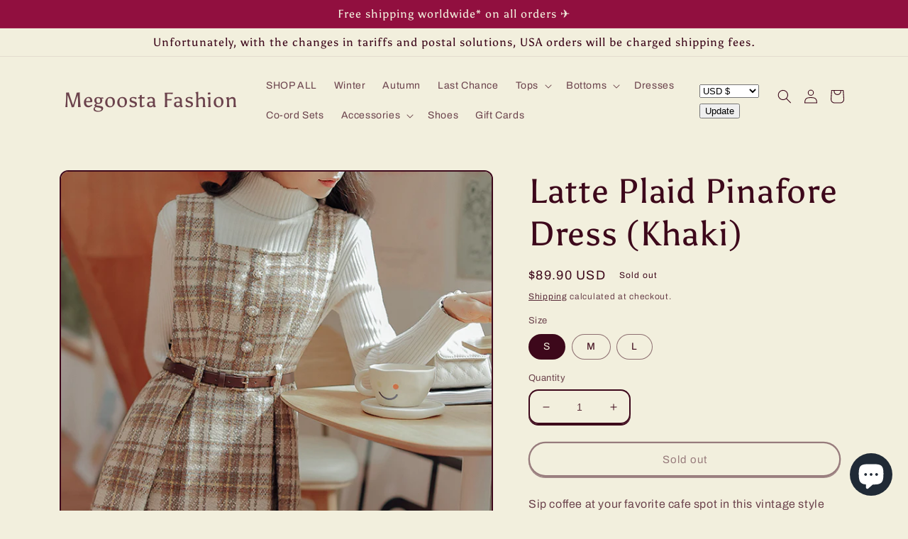

--- FILE ---
content_type: text/html; charset=utf-8
request_url: https://megoostafashion.com/products/latte-plaid-pinafore-dress-khaki
body_size: 51556
content:
<!doctype html>
<html class="no-js" lang="en">
  <head>


    <meta charset="utf-8">
    <meta http-equiv="X-UA-Compatible" content="IE=edge">
    <meta name="viewport" content="width=device-width,initial-scale=1">
    <meta name="theme-color" content="">
    <link rel="canonical" href="https://megoostafashion.com/products/latte-plaid-pinafore-dress-khaki">
    <link rel="preconnect" href="https://cdn.shopify.com" crossorigin><link rel="icon" type="image/png" href="//megoostafashion.com/cdn/shop/files/Circular_Brown_Cookie_Bakery_Shop_Logo_e5caa799-15f2-47fc-ac9d-fa8737522680.png?crop=center&height=32&v=1661163548&width=32"><link rel="preconnect" href="https://fonts.shopifycdn.com" crossorigin><title>
      Latte Plaid Pinafore Dress (Khaki)
 &ndash; Megoosta Fashion</title>

    
      <meta name="description" content="Sip coffee at your favorite cafe spot in this vintage style tweed plaid pinafore featuring thick shoulder straps, square neckline, button front, side cutouts, belted waist and pleated flare skirt. Closes with a chunky back zipper. Pair with your favorite sweater or blouse! S: 29&quot; waist, 41&quot; lengthM: 30.5&quot; waist, 41&quot; le">
    

    

<meta property="og:site_name" content="Megoosta Fashion">
<meta property="og:url" content="https://megoostafashion.com/products/latte-plaid-pinafore-dress-khaki">
<meta property="og:title" content="Latte Plaid Pinafore Dress (Khaki)">
<meta property="og:type" content="product">
<meta property="og:description" content="Sip coffee at your favorite cafe spot in this vintage style tweed plaid pinafore featuring thick shoulder straps, square neckline, button front, side cutouts, belted waist and pleated flare skirt. Closes with a chunky back zipper. Pair with your favorite sweater or blouse! S: 29&quot; waist, 41&quot; lengthM: 30.5&quot; waist, 41&quot; le"><meta property="og:image" content="http://megoostafashion.com/cdn/shop/products/O1CN01X6HrbL2JbZaSbxZU8__3699339440_8cea158d-e82d-4473-a9f3-f2fcef3dc6da.jpg?v=1657960440">
  <meta property="og:image:secure_url" content="https://megoostafashion.com/cdn/shop/products/O1CN01X6HrbL2JbZaSbxZU8__3699339440_8cea158d-e82d-4473-a9f3-f2fcef3dc6da.jpg?v=1657960440">
  <meta property="og:image:width" content="658">
  <meta property="og:image:height" content="658"><meta property="og:price:amount" content="89.90">
  <meta property="og:price:currency" content="USD"><meta name="twitter:card" content="summary_large_image">
<meta name="twitter:title" content="Latte Plaid Pinafore Dress (Khaki)">
<meta name="twitter:description" content="Sip coffee at your favorite cafe spot in this vintage style tweed plaid pinafore featuring thick shoulder straps, square neckline, button front, side cutouts, belted waist and pleated flare skirt. Closes with a chunky back zipper. Pair with your favorite sweater or blouse! S: 29&quot; waist, 41&quot; lengthM: 30.5&quot; waist, 41&quot; le">


    <script src="//megoostafashion.com/cdn/shop/t/3/assets/global.js?v=135116476141006970691646808665" defer="defer"></script>
    <script>window.performance && window.performance.mark && window.performance.mark('shopify.content_for_header.start');</script><meta name="google-site-verification" content="h6_DV3vHWEz-mxlgA9jRRLS7BJiqPpz4w-grKG5sW3A">
<meta id="shopify-digital-wallet" name="shopify-digital-wallet" content="/27753807987/digital_wallets/dialog">
<meta name="shopify-checkout-api-token" content="d7645894ae092d9495d1d8e7ec0eb3ea">
<meta id="in-context-paypal-metadata" data-shop-id="27753807987" data-venmo-supported="false" data-environment="production" data-locale="en_US" data-paypal-v4="true" data-currency="USD">
<link rel="alternate" hreflang="x-default" href="https://megoostafashion.com/products/latte-plaid-pinafore-dress-khaki">
<link rel="alternate" hreflang="en" href="https://megoostafashion.com/products/latte-plaid-pinafore-dress-khaki">
<link rel="alternate" hreflang="en-DE" href="https://megoostafashion.com/en-de/products/latte-plaid-pinafore-dress-khaki">
<link rel="alternate" hreflang="en-PH" href="https://megoostafashion.com/en-ph/products/latte-plaid-pinafore-dress-khaki">
<link rel="alternate" type="application/json+oembed" href="https://megoostafashion.com/products/latte-plaid-pinafore-dress-khaki.oembed">
<script async="async" src="/checkouts/internal/preloads.js?locale=en-US"></script>
<link rel="preconnect" href="https://shop.app" crossorigin="anonymous">
<script async="async" src="https://shop.app/checkouts/internal/preloads.js?locale=en-US&shop_id=27753807987" crossorigin="anonymous"></script>
<script id="apple-pay-shop-capabilities" type="application/json">{"shopId":27753807987,"countryCode":"SG","currencyCode":"USD","merchantCapabilities":["supports3DS"],"merchantId":"gid:\/\/shopify\/Shop\/27753807987","merchantName":"Megoosta Fashion","requiredBillingContactFields":["postalAddress","email","phone"],"requiredShippingContactFields":["postalAddress","email","phone"],"shippingType":"shipping","supportedNetworks":["visa","masterCard","amex"],"total":{"type":"pending","label":"Megoosta Fashion","amount":"1.00"},"shopifyPaymentsEnabled":true,"supportsSubscriptions":true}</script>
<script id="shopify-features" type="application/json">{"accessToken":"d7645894ae092d9495d1d8e7ec0eb3ea","betas":["rich-media-storefront-analytics"],"domain":"megoostafashion.com","predictiveSearch":true,"shopId":27753807987,"locale":"en"}</script>
<script>var Shopify = Shopify || {};
Shopify.shop = "megoostafashion.myshopify.com";
Shopify.locale = "en";
Shopify.currency = {"active":"USD","rate":"1.0"};
Shopify.country = "US";
Shopify.theme = {"name":"Crave","id":122436092019,"schema_name":"Crave","schema_version":"2.0.0","theme_store_id":1363,"role":"main"};
Shopify.theme.handle = "null";
Shopify.theme.style = {"id":null,"handle":null};
Shopify.cdnHost = "megoostafashion.com/cdn";
Shopify.routes = Shopify.routes || {};
Shopify.routes.root = "/";</script>
<script type="module">!function(o){(o.Shopify=o.Shopify||{}).modules=!0}(window);</script>
<script>!function(o){function n(){var o=[];function n(){o.push(Array.prototype.slice.apply(arguments))}return n.q=o,n}var t=o.Shopify=o.Shopify||{};t.loadFeatures=n(),t.autoloadFeatures=n()}(window);</script>
<script>
  window.ShopifyPay = window.ShopifyPay || {};
  window.ShopifyPay.apiHost = "shop.app\/pay";
  window.ShopifyPay.redirectState = null;
</script>
<script id="shop-js-analytics" type="application/json">{"pageType":"product"}</script>
<script defer="defer" async type="module" src="//megoostafashion.com/cdn/shopifycloud/shop-js/modules/v2/client.init-shop-cart-sync_WVOgQShq.en.esm.js"></script>
<script defer="defer" async type="module" src="//megoostafashion.com/cdn/shopifycloud/shop-js/modules/v2/chunk.common_C_13GLB1.esm.js"></script>
<script defer="defer" async type="module" src="//megoostafashion.com/cdn/shopifycloud/shop-js/modules/v2/chunk.modal_CLfMGd0m.esm.js"></script>
<script type="module">
  await import("//megoostafashion.com/cdn/shopifycloud/shop-js/modules/v2/client.init-shop-cart-sync_WVOgQShq.en.esm.js");
await import("//megoostafashion.com/cdn/shopifycloud/shop-js/modules/v2/chunk.common_C_13GLB1.esm.js");
await import("//megoostafashion.com/cdn/shopifycloud/shop-js/modules/v2/chunk.modal_CLfMGd0m.esm.js");

  window.Shopify.SignInWithShop?.initShopCartSync?.({"fedCMEnabled":true,"windoidEnabled":true});

</script>
<script>
  window.Shopify = window.Shopify || {};
  if (!window.Shopify.featureAssets) window.Shopify.featureAssets = {};
  window.Shopify.featureAssets['shop-js'] = {"shop-cart-sync":["modules/v2/client.shop-cart-sync_DuR37GeY.en.esm.js","modules/v2/chunk.common_C_13GLB1.esm.js","modules/v2/chunk.modal_CLfMGd0m.esm.js"],"init-fed-cm":["modules/v2/client.init-fed-cm_BucUoe6W.en.esm.js","modules/v2/chunk.common_C_13GLB1.esm.js","modules/v2/chunk.modal_CLfMGd0m.esm.js"],"shop-toast-manager":["modules/v2/client.shop-toast-manager_B0JfrpKj.en.esm.js","modules/v2/chunk.common_C_13GLB1.esm.js","modules/v2/chunk.modal_CLfMGd0m.esm.js"],"init-shop-cart-sync":["modules/v2/client.init-shop-cart-sync_WVOgQShq.en.esm.js","modules/v2/chunk.common_C_13GLB1.esm.js","modules/v2/chunk.modal_CLfMGd0m.esm.js"],"shop-button":["modules/v2/client.shop-button_B_U3bv27.en.esm.js","modules/v2/chunk.common_C_13GLB1.esm.js","modules/v2/chunk.modal_CLfMGd0m.esm.js"],"init-windoid":["modules/v2/client.init-windoid_DuP9q_di.en.esm.js","modules/v2/chunk.common_C_13GLB1.esm.js","modules/v2/chunk.modal_CLfMGd0m.esm.js"],"shop-cash-offers":["modules/v2/client.shop-cash-offers_BmULhtno.en.esm.js","modules/v2/chunk.common_C_13GLB1.esm.js","modules/v2/chunk.modal_CLfMGd0m.esm.js"],"pay-button":["modules/v2/client.pay-button_CrPSEbOK.en.esm.js","modules/v2/chunk.common_C_13GLB1.esm.js","modules/v2/chunk.modal_CLfMGd0m.esm.js"],"init-customer-accounts":["modules/v2/client.init-customer-accounts_jNk9cPYQ.en.esm.js","modules/v2/client.shop-login-button_DJ5ldayH.en.esm.js","modules/v2/chunk.common_C_13GLB1.esm.js","modules/v2/chunk.modal_CLfMGd0m.esm.js"],"avatar":["modules/v2/client.avatar_BTnouDA3.en.esm.js"],"checkout-modal":["modules/v2/client.checkout-modal_pBPyh9w8.en.esm.js","modules/v2/chunk.common_C_13GLB1.esm.js","modules/v2/chunk.modal_CLfMGd0m.esm.js"],"init-shop-for-new-customer-accounts":["modules/v2/client.init-shop-for-new-customer-accounts_BUoCy7a5.en.esm.js","modules/v2/client.shop-login-button_DJ5ldayH.en.esm.js","modules/v2/chunk.common_C_13GLB1.esm.js","modules/v2/chunk.modal_CLfMGd0m.esm.js"],"init-customer-accounts-sign-up":["modules/v2/client.init-customer-accounts-sign-up_CnczCz9H.en.esm.js","modules/v2/client.shop-login-button_DJ5ldayH.en.esm.js","modules/v2/chunk.common_C_13GLB1.esm.js","modules/v2/chunk.modal_CLfMGd0m.esm.js"],"init-shop-email-lookup-coordinator":["modules/v2/client.init-shop-email-lookup-coordinator_CzjY5t9o.en.esm.js","modules/v2/chunk.common_C_13GLB1.esm.js","modules/v2/chunk.modal_CLfMGd0m.esm.js"],"shop-follow-button":["modules/v2/client.shop-follow-button_CsYC63q7.en.esm.js","modules/v2/chunk.common_C_13GLB1.esm.js","modules/v2/chunk.modal_CLfMGd0m.esm.js"],"shop-login-button":["modules/v2/client.shop-login-button_DJ5ldayH.en.esm.js","modules/v2/chunk.common_C_13GLB1.esm.js","modules/v2/chunk.modal_CLfMGd0m.esm.js"],"shop-login":["modules/v2/client.shop-login_B9ccPdmx.en.esm.js","modules/v2/chunk.common_C_13GLB1.esm.js","modules/v2/chunk.modal_CLfMGd0m.esm.js"],"lead-capture":["modules/v2/client.lead-capture_D0K_KgYb.en.esm.js","modules/v2/chunk.common_C_13GLB1.esm.js","modules/v2/chunk.modal_CLfMGd0m.esm.js"],"payment-terms":["modules/v2/client.payment-terms_BWmiNN46.en.esm.js","modules/v2/chunk.common_C_13GLB1.esm.js","modules/v2/chunk.modal_CLfMGd0m.esm.js"]};
</script>
<script>(function() {
  var isLoaded = false;
  function asyncLoad() {
    if (isLoaded) return;
    isLoaded = true;
    var urls = ["https:\/\/platform-api.sharethis.com\/js\/sharethis.js?shop=megoostafashion.myshopify.com#property=6229b486983e4a0019077128\u0026product=inline-share-buttons\u0026source=inline-share-buttons-shopify\u0026ver=1687404276","https:\/\/cdn.nfcube.com\/instafeed-1a52bc0410efdf20d13e574815119601.js?shop=megoostafashion.myshopify.com","\/\/cdn.shopify.com\/proxy\/ec86bd672a2c3fdc8ee6571b09ca95ab2063fbe7872765d065372d7374d82df3\/api.goaffpro.com\/loader.js?shop=megoostafashion.myshopify.com\u0026sp-cache-control=cHVibGljLCBtYXgtYWdlPTkwMA"];
    for (var i = 0; i < urls.length; i++) {
      var s = document.createElement('script');
      s.type = 'text/javascript';
      s.async = true;
      s.src = urls[i];
      var x = document.getElementsByTagName('script')[0];
      x.parentNode.insertBefore(s, x);
    }
  };
  if(window.attachEvent) {
    window.attachEvent('onload', asyncLoad);
  } else {
    window.addEventListener('load', asyncLoad, false);
  }
})();</script>
<script id="__st">var __st={"a":27753807987,"offset":28800,"reqid":"76f64bb2-329b-416d-847d-e0220d74ce64-1769709763","pageurl":"megoostafashion.com\/products\/latte-plaid-pinafore-dress-khaki","u":"b9022fb2942f","p":"product","rtyp":"product","rid":6908253536371};</script>
<script>window.ShopifyPaypalV4VisibilityTracking = true;</script>
<script id="captcha-bootstrap">!function(){'use strict';const t='contact',e='account',n='new_comment',o=[[t,t],['blogs',n],['comments',n],[t,'customer']],c=[[e,'customer_login'],[e,'guest_login'],[e,'recover_customer_password'],[e,'create_customer']],r=t=>t.map((([t,e])=>`form[action*='/${t}']:not([data-nocaptcha='true']) input[name='form_type'][value='${e}']`)).join(','),a=t=>()=>t?[...document.querySelectorAll(t)].map((t=>t.form)):[];function s(){const t=[...o],e=r(t);return a(e)}const i='password',u='form_key',d=['recaptcha-v3-token','g-recaptcha-response','h-captcha-response',i],f=()=>{try{return window.sessionStorage}catch{return}},m='__shopify_v',_=t=>t.elements[u];function p(t,e,n=!1){try{const o=window.sessionStorage,c=JSON.parse(o.getItem(e)),{data:r}=function(t){const{data:e,action:n}=t;return t[m]||n?{data:e,action:n}:{data:t,action:n}}(c);for(const[e,n]of Object.entries(r))t.elements[e]&&(t.elements[e].value=n);n&&o.removeItem(e)}catch(o){console.error('form repopulation failed',{error:o})}}const l='form_type',E='cptcha';function T(t){t.dataset[E]=!0}const w=window,h=w.document,L='Shopify',v='ce_forms',y='captcha';let A=!1;((t,e)=>{const n=(g='f06e6c50-85a8-45c8-87d0-21a2b65856fe',I='https://cdn.shopify.com/shopifycloud/storefront-forms-hcaptcha/ce_storefront_forms_captcha_hcaptcha.v1.5.2.iife.js',D={infoText:'Protected by hCaptcha',privacyText:'Privacy',termsText:'Terms'},(t,e,n)=>{const o=w[L][v],c=o.bindForm;if(c)return c(t,g,e,D).then(n);var r;o.q.push([[t,g,e,D],n]),r=I,A||(h.body.append(Object.assign(h.createElement('script'),{id:'captcha-provider',async:!0,src:r})),A=!0)});var g,I,D;w[L]=w[L]||{},w[L][v]=w[L][v]||{},w[L][v].q=[],w[L][y]=w[L][y]||{},w[L][y].protect=function(t,e){n(t,void 0,e),T(t)},Object.freeze(w[L][y]),function(t,e,n,w,h,L){const[v,y,A,g]=function(t,e,n){const i=e?o:[],u=t?c:[],d=[...i,...u],f=r(d),m=r(i),_=r(d.filter((([t,e])=>n.includes(e))));return[a(f),a(m),a(_),s()]}(w,h,L),I=t=>{const e=t.target;return e instanceof HTMLFormElement?e:e&&e.form},D=t=>v().includes(t);t.addEventListener('submit',(t=>{const e=I(t);if(!e)return;const n=D(e)&&!e.dataset.hcaptchaBound&&!e.dataset.recaptchaBound,o=_(e),c=g().includes(e)&&(!o||!o.value);(n||c)&&t.preventDefault(),c&&!n&&(function(t){try{if(!f())return;!function(t){const e=f();if(!e)return;const n=_(t);if(!n)return;const o=n.value;o&&e.removeItem(o)}(t);const e=Array.from(Array(32),(()=>Math.random().toString(36)[2])).join('');!function(t,e){_(t)||t.append(Object.assign(document.createElement('input'),{type:'hidden',name:u})),t.elements[u].value=e}(t,e),function(t,e){const n=f();if(!n)return;const o=[...t.querySelectorAll(`input[type='${i}']`)].map((({name:t})=>t)),c=[...d,...o],r={};for(const[a,s]of new FormData(t).entries())c.includes(a)||(r[a]=s);n.setItem(e,JSON.stringify({[m]:1,action:t.action,data:r}))}(t,e)}catch(e){console.error('failed to persist form',e)}}(e),e.submit())}));const S=(t,e)=>{t&&!t.dataset[E]&&(n(t,e.some((e=>e===t))),T(t))};for(const o of['focusin','change'])t.addEventListener(o,(t=>{const e=I(t);D(e)&&S(e,y())}));const B=e.get('form_key'),M=e.get(l),P=B&&M;t.addEventListener('DOMContentLoaded',(()=>{const t=y();if(P)for(const e of t)e.elements[l].value===M&&p(e,B);[...new Set([...A(),...v().filter((t=>'true'===t.dataset.shopifyCaptcha))])].forEach((e=>S(e,t)))}))}(h,new URLSearchParams(w.location.search),n,t,e,['guest_login'])})(!0,!0)}();</script>
<script integrity="sha256-4kQ18oKyAcykRKYeNunJcIwy7WH5gtpwJnB7kiuLZ1E=" data-source-attribution="shopify.loadfeatures" defer="defer" src="//megoostafashion.com/cdn/shopifycloud/storefront/assets/storefront/load_feature-a0a9edcb.js" crossorigin="anonymous"></script>
<script crossorigin="anonymous" defer="defer" src="//megoostafashion.com/cdn/shopifycloud/storefront/assets/shopify_pay/storefront-65b4c6d7.js?v=20250812"></script>
<script data-source-attribution="shopify.dynamic_checkout.dynamic.init">var Shopify=Shopify||{};Shopify.PaymentButton=Shopify.PaymentButton||{isStorefrontPortableWallets:!0,init:function(){window.Shopify.PaymentButton.init=function(){};var t=document.createElement("script");t.src="https://megoostafashion.com/cdn/shopifycloud/portable-wallets/latest/portable-wallets.en.js",t.type="module",document.head.appendChild(t)}};
</script>
<script data-source-attribution="shopify.dynamic_checkout.buyer_consent">
  function portableWalletsHideBuyerConsent(e){var t=document.getElementById("shopify-buyer-consent"),n=document.getElementById("shopify-subscription-policy-button");t&&n&&(t.classList.add("hidden"),t.setAttribute("aria-hidden","true"),n.removeEventListener("click",e))}function portableWalletsShowBuyerConsent(e){var t=document.getElementById("shopify-buyer-consent"),n=document.getElementById("shopify-subscription-policy-button");t&&n&&(t.classList.remove("hidden"),t.removeAttribute("aria-hidden"),n.addEventListener("click",e))}window.Shopify?.PaymentButton&&(window.Shopify.PaymentButton.hideBuyerConsent=portableWalletsHideBuyerConsent,window.Shopify.PaymentButton.showBuyerConsent=portableWalletsShowBuyerConsent);
</script>
<script>
  function portableWalletsCleanup(e){e&&e.src&&console.error("Failed to load portable wallets script "+e.src);var t=document.querySelectorAll("shopify-accelerated-checkout .shopify-payment-button__skeleton, shopify-accelerated-checkout-cart .wallet-cart-button__skeleton"),e=document.getElementById("shopify-buyer-consent");for(let e=0;e<t.length;e++)t[e].remove();e&&e.remove()}function portableWalletsNotLoadedAsModule(e){e instanceof ErrorEvent&&"string"==typeof e.message&&e.message.includes("import.meta")&&"string"==typeof e.filename&&e.filename.includes("portable-wallets")&&(window.removeEventListener("error",portableWalletsNotLoadedAsModule),window.Shopify.PaymentButton.failedToLoad=e,"loading"===document.readyState?document.addEventListener("DOMContentLoaded",window.Shopify.PaymentButton.init):window.Shopify.PaymentButton.init())}window.addEventListener("error",portableWalletsNotLoadedAsModule);
</script>

<script type="module" src="https://megoostafashion.com/cdn/shopifycloud/portable-wallets/latest/portable-wallets.en.js" onError="portableWalletsCleanup(this)" crossorigin="anonymous"></script>
<script nomodule>
  document.addEventListener("DOMContentLoaded", portableWalletsCleanup);
</script>

<link id="shopify-accelerated-checkout-styles" rel="stylesheet" media="screen" href="https://megoostafashion.com/cdn/shopifycloud/portable-wallets/latest/accelerated-checkout-backwards-compat.css" crossorigin="anonymous">
<style id="shopify-accelerated-checkout-cart">
        #shopify-buyer-consent {
  margin-top: 1em;
  display: inline-block;
  width: 100%;
}

#shopify-buyer-consent.hidden {
  display: none;
}

#shopify-subscription-policy-button {
  background: none;
  border: none;
  padding: 0;
  text-decoration: underline;
  font-size: inherit;
  cursor: pointer;
}

#shopify-subscription-policy-button::before {
  box-shadow: none;
}

      </style>
<script id="sections-script" data-sections="main-product,product-recommendations,header,footer" defer="defer" src="//megoostafashion.com/cdn/shop/t/3/compiled_assets/scripts.js?v=1700"></script>
<script>window.performance && window.performance.mark && window.performance.mark('shopify.content_for_header.end');</script>


    <style data-shopify>
      @font-face {
  font-family: Archivo;
  font-weight: 400;
  font-style: normal;
  font-display: swap;
  src: url("//megoostafashion.com/cdn/fonts/archivo/archivo_n4.dc8d917cc69af0a65ae04d01fd8eeab28a3573c9.woff2") format("woff2"),
       url("//megoostafashion.com/cdn/fonts/archivo/archivo_n4.bd6b9c34fdb81d7646836be8065ce3c80a2cc984.woff") format("woff");
}

      @font-face {
  font-family: Archivo;
  font-weight: 700;
  font-style: normal;
  font-display: swap;
  src: url("//megoostafashion.com/cdn/fonts/archivo/archivo_n7.651b020b3543640c100112be6f1c1b8e816c7f13.woff2") format("woff2"),
       url("//megoostafashion.com/cdn/fonts/archivo/archivo_n7.7e9106d320e6594976a7dcb57957f3e712e83c96.woff") format("woff");
}

      @font-face {
  font-family: Archivo;
  font-weight: 400;
  font-style: italic;
  font-display: swap;
  src: url("//megoostafashion.com/cdn/fonts/archivo/archivo_i4.37d8c4e02dc4f8e8b559f47082eb24a5c48c2908.woff2") format("woff2"),
       url("//megoostafashion.com/cdn/fonts/archivo/archivo_i4.839d35d75c605237591e73815270f86ab696602c.woff") format("woff");
}

      @font-face {
  font-family: Archivo;
  font-weight: 700;
  font-style: italic;
  font-display: swap;
  src: url("//megoostafashion.com/cdn/fonts/archivo/archivo_i7.3dc798c6f261b8341dd97dd5c78d97d457c63517.woff2") format("woff2"),
       url("//megoostafashion.com/cdn/fonts/archivo/archivo_i7.3b65e9d326e7379bd5f15bcb927c5d533d950ff6.woff") format("woff");
}

      @font-face {
  font-family: Asul;
  font-weight: 400;
  font-style: normal;
  font-display: swap;
  src: url("//megoostafashion.com/cdn/fonts/asul/asul_n4.814c5323104eaec8052c156ea81d27e4cc2ecc89.woff2") format("woff2"),
       url("//megoostafashion.com/cdn/fonts/asul/asul_n4.fad4580d0c2a0762bf2eec95df0ca1bba03e7345.woff") format("woff");
}


      :root {
        --font-body-family: Archivo, sans-serif;
        --font-body-style: normal;
        --font-body-weight: 400;

        --font-heading-family: Asul, serif;
        --font-heading-style: normal;
        --font-heading-weight: 400;

        --font-body-scale: 1.0;
        --font-heading-scale: 1.2;

        --color-base-text: 61, 8, 27;
        --color-shadow: 61, 8, 27;
        --color-base-background-1: 242, 239, 221;
        --color-base-background-2: 242, 239, 221;
        --color-base-solid-button-labels: 242, 239, 221;
        --color-base-outline-button-labels: 61, 8, 27;
        --color-base-accent-1: 145, 15, 63;
        --color-base-accent-2: 145, 15, 63;
        --payment-terms-background-color: #f2efdd;

        --gradient-base-background-1: #f2efdd;
        --gradient-base-background-2: #f2efdd;
        --gradient-base-accent-1: #910f3f;
        --gradient-base-accent-2: #910f3f;

        --media-padding: px;
        --media-border-opacity: 1.0;
        --media-border-width: 2px;
        --media-radius: 12px;
        --media-shadow-opacity: 0.0;
        --media-shadow-horizontal-offset: 0px;
        --media-shadow-vertical-offset: 6px;
        --media-shadow-blur-radius: 0px;

        --page-width: 120rem;
        --page-width-margin: 0rem;

        --card-image-padding: 0.0rem;
        --card-corner-radius: 1.2rem;
        --card-text-alignment: left;
        --card-border-width: 0.2rem;
        --card-border-opacity: 1.0;
        --card-shadow-opacity: 1.0;
        --card-shadow-horizontal-offset: 0.0rem;
        --card-shadow-vertical-offset: 0.4rem;
        --card-shadow-blur-radius: 0.0rem;

        --badge-corner-radius: 4.0rem;

        --popup-border-width: 2px;
        --popup-border-opacity: 1.0;
        --popup-corner-radius: 12px;
        --popup-shadow-opacity: 1.0;
        --popup-shadow-horizontal-offset: 0px;
        --popup-shadow-vertical-offset: 2px;
        --popup-shadow-blur-radius: 0px;

        --drawer-border-width: 3px;
        --drawer-border-opacity: 0.1;
        --drawer-shadow-opacity: 1.0;
        --drawer-shadow-horizontal-offset: 6px;
        --drawer-shadow-vertical-offset: 6px;
        --drawer-shadow-blur-radius: 0px;

        --spacing-sections-desktop: 64px;
        --spacing-sections-mobile: 45px;

        --grid-desktop-vertical-spacing: 12px;
        --grid-desktop-horizontal-spacing: 12px;
        --grid-mobile-vertical-spacing: 6px;
        --grid-mobile-horizontal-spacing: 6px;

        --text-boxes-border-opacity: 1.0;
        --text-boxes-border-width: 2px;
        --text-boxes-radius: 12px;
        --text-boxes-shadow-opacity: 1.0;
        --text-boxes-shadow-horizontal-offset: 0px;
        --text-boxes-shadow-vertical-offset: 0px;
        --text-boxes-shadow-blur-radius: 0px;

        --buttons-radius: 40px;
        --buttons-radius-outset: 42px;
        --buttons-border-width: 2px;
        --buttons-border-opacity: 1.0;
        --buttons-shadow-opacity: 0.9;
        --buttons-shadow-horizontal-offset: 0px;
        --buttons-shadow-vertical-offset: 2px;
        --buttons-shadow-blur-radius: 0px;
        --buttons-border-offset: 0.3px;

        --inputs-radius: 12px;
        --inputs-border-width: 2px;
        --inputs-border-opacity: 1.0;
        --inputs-shadow-opacity: 1.0;
        --inputs-shadow-horizontal-offset: 0px;
        --inputs-margin-offset: 2px;
        --inputs-shadow-vertical-offset: 2px;
        --inputs-shadow-blur-radius: 0px;
        --inputs-radius-outset: 14px;

        --variant-pills-radius: 40px;
        --variant-pills-border-width: 1px;
        --variant-pills-border-opacity: 0.55;
        --variant-pills-shadow-opacity: 0.0;
        --variant-pills-shadow-horizontal-offset: 0px;
        --variant-pills-shadow-vertical-offset: 0px;
        --variant-pills-shadow-blur-radius: 0px;
      }

      *,
      *::before,
      *::after {
        box-sizing: inherit;
      }

      html {
        box-sizing: border-box;
        font-size: calc(var(--font-body-scale) * 62.5%);
        height: 100%;
      }

      body {
        display: grid;
        grid-template-rows: auto auto 1fr auto;
        grid-template-columns: 100%;
        min-height: 100%;
        margin: 0;
        font-size: 1.5rem;
        letter-spacing: 0.06rem;
        line-height: calc(1 + 0.8 / var(--font-body-scale));
        font-family: var(--font-body-family);
        font-style: var(--font-body-style);
        font-weight: var(--font-body-weight);
      }

      @media screen and (min-width: 750px) {
        body {
          font-size: 1.6rem;
        }
      }
    </style>

    <link href="//megoostafashion.com/cdn/shop/t/3/assets/base.css?v=144997082486365258741646808680" rel="stylesheet" type="text/css" media="all" />
<link rel="preload" as="font" href="//megoostafashion.com/cdn/fonts/archivo/archivo_n4.dc8d917cc69af0a65ae04d01fd8eeab28a3573c9.woff2" type="font/woff2" crossorigin><link rel="preload" as="font" href="//megoostafashion.com/cdn/fonts/asul/asul_n4.814c5323104eaec8052c156ea81d27e4cc2ecc89.woff2" type="font/woff2" crossorigin><link rel="stylesheet" href="//megoostafashion.com/cdn/shop/t/3/assets/component-predictive-search.css?v=165644661289088488651646808661" media="print" onload="this.media='all'"><script>document.documentElement.className = document.documentElement.className.replace('no-js', 'js');
    if (Shopify.designMode) {
      document.documentElement.classList.add('shopify-design-mode');
    }
    </script>
  <script src="https://cdn.shopify.com/extensions/e8878072-2f6b-4e89-8082-94b04320908d/inbox-1254/assets/inbox-chat-loader.js" type="text/javascript" defer="defer"></script>
<link href="https://monorail-edge.shopifysvc.com" rel="dns-prefetch">
<script>(function(){if ("sendBeacon" in navigator && "performance" in window) {try {var session_token_from_headers = performance.getEntriesByType('navigation')[0].serverTiming.find(x => x.name == '_s').description;} catch {var session_token_from_headers = undefined;}var session_cookie_matches = document.cookie.match(/_shopify_s=([^;]*)/);var session_token_from_cookie = session_cookie_matches && session_cookie_matches.length === 2 ? session_cookie_matches[1] : "";var session_token = session_token_from_headers || session_token_from_cookie || "";function handle_abandonment_event(e) {var entries = performance.getEntries().filter(function(entry) {return /monorail-edge.shopifysvc.com/.test(entry.name);});if (!window.abandonment_tracked && entries.length === 0) {window.abandonment_tracked = true;var currentMs = Date.now();var navigation_start = performance.timing.navigationStart;var payload = {shop_id: 27753807987,url: window.location.href,navigation_start,duration: currentMs - navigation_start,session_token,page_type: "product"};window.navigator.sendBeacon("https://monorail-edge.shopifysvc.com/v1/produce", JSON.stringify({schema_id: "online_store_buyer_site_abandonment/1.1",payload: payload,metadata: {event_created_at_ms: currentMs,event_sent_at_ms: currentMs}}));}}window.addEventListener('pagehide', handle_abandonment_event);}}());</script>
<script id="web-pixels-manager-setup">(function e(e,d,r,n,o){if(void 0===o&&(o={}),!Boolean(null===(a=null===(i=window.Shopify)||void 0===i?void 0:i.analytics)||void 0===a?void 0:a.replayQueue)){var i,a;window.Shopify=window.Shopify||{};var t=window.Shopify;t.analytics=t.analytics||{};var s=t.analytics;s.replayQueue=[],s.publish=function(e,d,r){return s.replayQueue.push([e,d,r]),!0};try{self.performance.mark("wpm:start")}catch(e){}var l=function(){var e={modern:/Edge?\/(1{2}[4-9]|1[2-9]\d|[2-9]\d{2}|\d{4,})\.\d+(\.\d+|)|Firefox\/(1{2}[4-9]|1[2-9]\d|[2-9]\d{2}|\d{4,})\.\d+(\.\d+|)|Chrom(ium|e)\/(9{2}|\d{3,})\.\d+(\.\d+|)|(Maci|X1{2}).+ Version\/(15\.\d+|(1[6-9]|[2-9]\d|\d{3,})\.\d+)([,.]\d+|)( \(\w+\)|)( Mobile\/\w+|) Safari\/|Chrome.+OPR\/(9{2}|\d{3,})\.\d+\.\d+|(CPU[ +]OS|iPhone[ +]OS|CPU[ +]iPhone|CPU IPhone OS|CPU iPad OS)[ +]+(15[._]\d+|(1[6-9]|[2-9]\d|\d{3,})[._]\d+)([._]\d+|)|Android:?[ /-](13[3-9]|1[4-9]\d|[2-9]\d{2}|\d{4,})(\.\d+|)(\.\d+|)|Android.+Firefox\/(13[5-9]|1[4-9]\d|[2-9]\d{2}|\d{4,})\.\d+(\.\d+|)|Android.+Chrom(ium|e)\/(13[3-9]|1[4-9]\d|[2-9]\d{2}|\d{4,})\.\d+(\.\d+|)|SamsungBrowser\/([2-9]\d|\d{3,})\.\d+/,legacy:/Edge?\/(1[6-9]|[2-9]\d|\d{3,})\.\d+(\.\d+|)|Firefox\/(5[4-9]|[6-9]\d|\d{3,})\.\d+(\.\d+|)|Chrom(ium|e)\/(5[1-9]|[6-9]\d|\d{3,})\.\d+(\.\d+|)([\d.]+$|.*Safari\/(?![\d.]+ Edge\/[\d.]+$))|(Maci|X1{2}).+ Version\/(10\.\d+|(1[1-9]|[2-9]\d|\d{3,})\.\d+)([,.]\d+|)( \(\w+\)|)( Mobile\/\w+|) Safari\/|Chrome.+OPR\/(3[89]|[4-9]\d|\d{3,})\.\d+\.\d+|(CPU[ +]OS|iPhone[ +]OS|CPU[ +]iPhone|CPU IPhone OS|CPU iPad OS)[ +]+(10[._]\d+|(1[1-9]|[2-9]\d|\d{3,})[._]\d+)([._]\d+|)|Android:?[ /-](13[3-9]|1[4-9]\d|[2-9]\d{2}|\d{4,})(\.\d+|)(\.\d+|)|Mobile Safari.+OPR\/([89]\d|\d{3,})\.\d+\.\d+|Android.+Firefox\/(13[5-9]|1[4-9]\d|[2-9]\d{2}|\d{4,})\.\d+(\.\d+|)|Android.+Chrom(ium|e)\/(13[3-9]|1[4-9]\d|[2-9]\d{2}|\d{4,})\.\d+(\.\d+|)|Android.+(UC? ?Browser|UCWEB|U3)[ /]?(15\.([5-9]|\d{2,})|(1[6-9]|[2-9]\d|\d{3,})\.\d+)\.\d+|SamsungBrowser\/(5\.\d+|([6-9]|\d{2,})\.\d+)|Android.+MQ{2}Browser\/(14(\.(9|\d{2,})|)|(1[5-9]|[2-9]\d|\d{3,})(\.\d+|))(\.\d+|)|K[Aa][Ii]OS\/(3\.\d+|([4-9]|\d{2,})\.\d+)(\.\d+|)/},d=e.modern,r=e.legacy,n=navigator.userAgent;return n.match(d)?"modern":n.match(r)?"legacy":"unknown"}(),u="modern"===l?"modern":"legacy",c=(null!=n?n:{modern:"",legacy:""})[u],f=function(e){return[e.baseUrl,"/wpm","/b",e.hashVersion,"modern"===e.buildTarget?"m":"l",".js"].join("")}({baseUrl:d,hashVersion:r,buildTarget:u}),m=function(e){var d=e.version,r=e.bundleTarget,n=e.surface,o=e.pageUrl,i=e.monorailEndpoint;return{emit:function(e){var a=e.status,t=e.errorMsg,s=(new Date).getTime(),l=JSON.stringify({metadata:{event_sent_at_ms:s},events:[{schema_id:"web_pixels_manager_load/3.1",payload:{version:d,bundle_target:r,page_url:o,status:a,surface:n,error_msg:t},metadata:{event_created_at_ms:s}}]});if(!i)return console&&console.warn&&console.warn("[Web Pixels Manager] No Monorail endpoint provided, skipping logging."),!1;try{return self.navigator.sendBeacon.bind(self.navigator)(i,l)}catch(e){}var u=new XMLHttpRequest;try{return u.open("POST",i,!0),u.setRequestHeader("Content-Type","text/plain"),u.send(l),!0}catch(e){return console&&console.warn&&console.warn("[Web Pixels Manager] Got an unhandled error while logging to Monorail."),!1}}}}({version:r,bundleTarget:l,surface:e.surface,pageUrl:self.location.href,monorailEndpoint:e.monorailEndpoint});try{o.browserTarget=l,function(e){var d=e.src,r=e.async,n=void 0===r||r,o=e.onload,i=e.onerror,a=e.sri,t=e.scriptDataAttributes,s=void 0===t?{}:t,l=document.createElement("script"),u=document.querySelector("head"),c=document.querySelector("body");if(l.async=n,l.src=d,a&&(l.integrity=a,l.crossOrigin="anonymous"),s)for(var f in s)if(Object.prototype.hasOwnProperty.call(s,f))try{l.dataset[f]=s[f]}catch(e){}if(o&&l.addEventListener("load",o),i&&l.addEventListener("error",i),u)u.appendChild(l);else{if(!c)throw new Error("Did not find a head or body element to append the script");c.appendChild(l)}}({src:f,async:!0,onload:function(){if(!function(){var e,d;return Boolean(null===(d=null===(e=window.Shopify)||void 0===e?void 0:e.analytics)||void 0===d?void 0:d.initialized)}()){var d=window.webPixelsManager.init(e)||void 0;if(d){var r=window.Shopify.analytics;r.replayQueue.forEach((function(e){var r=e[0],n=e[1],o=e[2];d.publishCustomEvent(r,n,o)})),r.replayQueue=[],r.publish=d.publishCustomEvent,r.visitor=d.visitor,r.initialized=!0}}},onerror:function(){return m.emit({status:"failed",errorMsg:"".concat(f," has failed to load")})},sri:function(e){var d=/^sha384-[A-Za-z0-9+/=]+$/;return"string"==typeof e&&d.test(e)}(c)?c:"",scriptDataAttributes:o}),m.emit({status:"loading"})}catch(e){m.emit({status:"failed",errorMsg:(null==e?void 0:e.message)||"Unknown error"})}}})({shopId: 27753807987,storefrontBaseUrl: "https://megoostafashion.com",extensionsBaseUrl: "https://extensions.shopifycdn.com/cdn/shopifycloud/web-pixels-manager",monorailEndpoint: "https://monorail-edge.shopifysvc.com/unstable/produce_batch",surface: "storefront-renderer",enabledBetaFlags: ["2dca8a86"],webPixelsConfigList: [{"id":"747372659","configuration":"{\"shop\":\"megoostafashion.myshopify.com\",\"cookie_duration\":\"2592000\"}","eventPayloadVersion":"v1","runtimeContext":"STRICT","scriptVersion":"a2e7513c3708f34b1f617d7ce88f9697","type":"APP","apiClientId":2744533,"privacyPurposes":["ANALYTICS","MARKETING"],"dataSharingAdjustments":{"protectedCustomerApprovalScopes":["read_customer_address","read_customer_email","read_customer_name","read_customer_personal_data","read_customer_phone"]}},{"id":"460193907","configuration":"{\"config\":\"{\\\"pixel_id\\\":\\\"GT-PJWBN9X\\\",\\\"target_country\\\":\\\"US\\\",\\\"gtag_events\\\":[{\\\"type\\\":\\\"purchase\\\",\\\"action_label\\\":\\\"MC-BWFEDTR2WZ\\\"},{\\\"type\\\":\\\"page_view\\\",\\\"action_label\\\":\\\"MC-BWFEDTR2WZ\\\"},{\\\"type\\\":\\\"view_item\\\",\\\"action_label\\\":\\\"MC-BWFEDTR2WZ\\\"}],\\\"enable_monitoring_mode\\\":false}\"}","eventPayloadVersion":"v1","runtimeContext":"OPEN","scriptVersion":"b2a88bafab3e21179ed38636efcd8a93","type":"APP","apiClientId":1780363,"privacyPurposes":[],"dataSharingAdjustments":{"protectedCustomerApprovalScopes":["read_customer_address","read_customer_email","read_customer_name","read_customer_personal_data","read_customer_phone"]}},{"id":"141066355","configuration":"{\"pixel_id\":\"923629937755845\",\"pixel_type\":\"facebook_pixel\",\"metaapp_system_user_token\":\"-\"}","eventPayloadVersion":"v1","runtimeContext":"OPEN","scriptVersion":"ca16bc87fe92b6042fbaa3acc2fbdaa6","type":"APP","apiClientId":2329312,"privacyPurposes":["ANALYTICS","MARKETING","SALE_OF_DATA"],"dataSharingAdjustments":{"protectedCustomerApprovalScopes":["read_customer_address","read_customer_email","read_customer_name","read_customer_personal_data","read_customer_phone"]}},{"id":"61538419","configuration":"{\"tagID\":\"2612571342277\"}","eventPayloadVersion":"v1","runtimeContext":"STRICT","scriptVersion":"18031546ee651571ed29edbe71a3550b","type":"APP","apiClientId":3009811,"privacyPurposes":["ANALYTICS","MARKETING","SALE_OF_DATA"],"dataSharingAdjustments":{"protectedCustomerApprovalScopes":["read_customer_address","read_customer_email","read_customer_name","read_customer_personal_data","read_customer_phone"]}},{"id":"shopify-app-pixel","configuration":"{}","eventPayloadVersion":"v1","runtimeContext":"STRICT","scriptVersion":"0450","apiClientId":"shopify-pixel","type":"APP","privacyPurposes":["ANALYTICS","MARKETING"]},{"id":"shopify-custom-pixel","eventPayloadVersion":"v1","runtimeContext":"LAX","scriptVersion":"0450","apiClientId":"shopify-pixel","type":"CUSTOM","privacyPurposes":["ANALYTICS","MARKETING"]}],isMerchantRequest: false,initData: {"shop":{"name":"Megoosta Fashion","paymentSettings":{"currencyCode":"USD"},"myshopifyDomain":"megoostafashion.myshopify.com","countryCode":"SG","storefrontUrl":"https:\/\/megoostafashion.com"},"customer":null,"cart":null,"checkout":null,"productVariants":[{"price":{"amount":89.9,"currencyCode":"USD"},"product":{"title":"Latte Plaid Pinafore Dress (Khaki)","vendor":"Megoosta Fashion","id":"6908253536371","untranslatedTitle":"Latte Plaid Pinafore Dress (Khaki)","url":"\/products\/latte-plaid-pinafore-dress-khaki","type":"Dresses"},"id":"40264353382515","image":{"src":"\/\/megoostafashion.com\/cdn\/shop\/products\/O1CN01X6HrbL2JbZaSbxZU8__3699339440_8cea158d-e82d-4473-a9f3-f2fcef3dc6da.jpg?v=1657960440"},"sku":"","title":"S","untranslatedTitle":"S"},{"price":{"amount":89.9,"currencyCode":"USD"},"product":{"title":"Latte Plaid Pinafore Dress (Khaki)","vendor":"Megoosta Fashion","id":"6908253536371","untranslatedTitle":"Latte Plaid Pinafore Dress (Khaki)","url":"\/products\/latte-plaid-pinafore-dress-khaki","type":"Dresses"},"id":"40264353415283","image":{"src":"\/\/megoostafashion.com\/cdn\/shop\/products\/O1CN01X6HrbL2JbZaSbxZU8__3699339440_8cea158d-e82d-4473-a9f3-f2fcef3dc6da.jpg?v=1657960440"},"sku":"","title":"M","untranslatedTitle":"M"},{"price":{"amount":89.9,"currencyCode":"USD"},"product":{"title":"Latte Plaid Pinafore Dress (Khaki)","vendor":"Megoosta Fashion","id":"6908253536371","untranslatedTitle":"Latte Plaid Pinafore Dress (Khaki)","url":"\/products\/latte-plaid-pinafore-dress-khaki","type":"Dresses"},"id":"40264353448051","image":{"src":"\/\/megoostafashion.com\/cdn\/shop\/products\/O1CN01X6HrbL2JbZaSbxZU8__3699339440_8cea158d-e82d-4473-a9f3-f2fcef3dc6da.jpg?v=1657960440"},"sku":"","title":"L","untranslatedTitle":"L"}],"purchasingCompany":null},},"https://megoostafashion.com/cdn","1d2a099fw23dfb22ep557258f5m7a2edbae",{"modern":"","legacy":""},{"shopId":"27753807987","storefrontBaseUrl":"https:\/\/megoostafashion.com","extensionBaseUrl":"https:\/\/extensions.shopifycdn.com\/cdn\/shopifycloud\/web-pixels-manager","surface":"storefront-renderer","enabledBetaFlags":"[\"2dca8a86\"]","isMerchantRequest":"false","hashVersion":"1d2a099fw23dfb22ep557258f5m7a2edbae","publish":"custom","events":"[[\"page_viewed\",{}],[\"product_viewed\",{\"productVariant\":{\"price\":{\"amount\":89.9,\"currencyCode\":\"USD\"},\"product\":{\"title\":\"Latte Plaid Pinafore Dress (Khaki)\",\"vendor\":\"Megoosta Fashion\",\"id\":\"6908253536371\",\"untranslatedTitle\":\"Latte Plaid Pinafore Dress (Khaki)\",\"url\":\"\/products\/latte-plaid-pinafore-dress-khaki\",\"type\":\"Dresses\"},\"id\":\"40264353382515\",\"image\":{\"src\":\"\/\/megoostafashion.com\/cdn\/shop\/products\/O1CN01X6HrbL2JbZaSbxZU8__3699339440_8cea158d-e82d-4473-a9f3-f2fcef3dc6da.jpg?v=1657960440\"},\"sku\":\"\",\"title\":\"S\",\"untranslatedTitle\":\"S\"}}]]"});</script><script>
  window.ShopifyAnalytics = window.ShopifyAnalytics || {};
  window.ShopifyAnalytics.meta = window.ShopifyAnalytics.meta || {};
  window.ShopifyAnalytics.meta.currency = 'USD';
  var meta = {"product":{"id":6908253536371,"gid":"gid:\/\/shopify\/Product\/6908253536371","vendor":"Megoosta Fashion","type":"Dresses","handle":"latte-plaid-pinafore-dress-khaki","variants":[{"id":40264353382515,"price":8990,"name":"Latte Plaid Pinafore Dress (Khaki) - S","public_title":"S","sku":""},{"id":40264353415283,"price":8990,"name":"Latte Plaid Pinafore Dress (Khaki) - M","public_title":"M","sku":""},{"id":40264353448051,"price":8990,"name":"Latte Plaid Pinafore Dress (Khaki) - L","public_title":"L","sku":""}],"remote":false},"page":{"pageType":"product","resourceType":"product","resourceId":6908253536371,"requestId":"76f64bb2-329b-416d-847d-e0220d74ce64-1769709763"}};
  for (var attr in meta) {
    window.ShopifyAnalytics.meta[attr] = meta[attr];
  }
</script>
<script class="analytics">
  (function () {
    var customDocumentWrite = function(content) {
      var jquery = null;

      if (window.jQuery) {
        jquery = window.jQuery;
      } else if (window.Checkout && window.Checkout.$) {
        jquery = window.Checkout.$;
      }

      if (jquery) {
        jquery('body').append(content);
      }
    };

    var hasLoggedConversion = function(token) {
      if (token) {
        return document.cookie.indexOf('loggedConversion=' + token) !== -1;
      }
      return false;
    }

    var setCookieIfConversion = function(token) {
      if (token) {
        var twoMonthsFromNow = new Date(Date.now());
        twoMonthsFromNow.setMonth(twoMonthsFromNow.getMonth() + 2);

        document.cookie = 'loggedConversion=' + token + '; expires=' + twoMonthsFromNow;
      }
    }

    var trekkie = window.ShopifyAnalytics.lib = window.trekkie = window.trekkie || [];
    if (trekkie.integrations) {
      return;
    }
    trekkie.methods = [
      'identify',
      'page',
      'ready',
      'track',
      'trackForm',
      'trackLink'
    ];
    trekkie.factory = function(method) {
      return function() {
        var args = Array.prototype.slice.call(arguments);
        args.unshift(method);
        trekkie.push(args);
        return trekkie;
      };
    };
    for (var i = 0; i < trekkie.methods.length; i++) {
      var key = trekkie.methods[i];
      trekkie[key] = trekkie.factory(key);
    }
    trekkie.load = function(config) {
      trekkie.config = config || {};
      trekkie.config.initialDocumentCookie = document.cookie;
      var first = document.getElementsByTagName('script')[0];
      var script = document.createElement('script');
      script.type = 'text/javascript';
      script.onerror = function(e) {
        var scriptFallback = document.createElement('script');
        scriptFallback.type = 'text/javascript';
        scriptFallback.onerror = function(error) {
                var Monorail = {
      produce: function produce(monorailDomain, schemaId, payload) {
        var currentMs = new Date().getTime();
        var event = {
          schema_id: schemaId,
          payload: payload,
          metadata: {
            event_created_at_ms: currentMs,
            event_sent_at_ms: currentMs
          }
        };
        return Monorail.sendRequest("https://" + monorailDomain + "/v1/produce", JSON.stringify(event));
      },
      sendRequest: function sendRequest(endpointUrl, payload) {
        // Try the sendBeacon API
        if (window && window.navigator && typeof window.navigator.sendBeacon === 'function' && typeof window.Blob === 'function' && !Monorail.isIos12()) {
          var blobData = new window.Blob([payload], {
            type: 'text/plain'
          });

          if (window.navigator.sendBeacon(endpointUrl, blobData)) {
            return true;
          } // sendBeacon was not successful

        } // XHR beacon

        var xhr = new XMLHttpRequest();

        try {
          xhr.open('POST', endpointUrl);
          xhr.setRequestHeader('Content-Type', 'text/plain');
          xhr.send(payload);
        } catch (e) {
          console.log(e);
        }

        return false;
      },
      isIos12: function isIos12() {
        return window.navigator.userAgent.lastIndexOf('iPhone; CPU iPhone OS 12_') !== -1 || window.navigator.userAgent.lastIndexOf('iPad; CPU OS 12_') !== -1;
      }
    };
    Monorail.produce('monorail-edge.shopifysvc.com',
      'trekkie_storefront_load_errors/1.1',
      {shop_id: 27753807987,
      theme_id: 122436092019,
      app_name: "storefront",
      context_url: window.location.href,
      source_url: "//megoostafashion.com/cdn/s/trekkie.storefront.a804e9514e4efded663580eddd6991fcc12b5451.min.js"});

        };
        scriptFallback.async = true;
        scriptFallback.src = '//megoostafashion.com/cdn/s/trekkie.storefront.a804e9514e4efded663580eddd6991fcc12b5451.min.js';
        first.parentNode.insertBefore(scriptFallback, first);
      };
      script.async = true;
      script.src = '//megoostafashion.com/cdn/s/trekkie.storefront.a804e9514e4efded663580eddd6991fcc12b5451.min.js';
      first.parentNode.insertBefore(script, first);
    };
    trekkie.load(
      {"Trekkie":{"appName":"storefront","development":false,"defaultAttributes":{"shopId":27753807987,"isMerchantRequest":null,"themeId":122436092019,"themeCityHash":"4066968644127480825","contentLanguage":"en","currency":"USD","eventMetadataId":"9f9539e8-599c-4858-8a1b-38fd6dcd754a"},"isServerSideCookieWritingEnabled":true,"monorailRegion":"shop_domain","enabledBetaFlags":["65f19447","b5387b81"]},"Session Attribution":{},"S2S":{"facebookCapiEnabled":true,"source":"trekkie-storefront-renderer","apiClientId":580111}}
    );

    var loaded = false;
    trekkie.ready(function() {
      if (loaded) return;
      loaded = true;

      window.ShopifyAnalytics.lib = window.trekkie;

      var originalDocumentWrite = document.write;
      document.write = customDocumentWrite;
      try { window.ShopifyAnalytics.merchantGoogleAnalytics.call(this); } catch(error) {};
      document.write = originalDocumentWrite;

      window.ShopifyAnalytics.lib.page(null,{"pageType":"product","resourceType":"product","resourceId":6908253536371,"requestId":"76f64bb2-329b-416d-847d-e0220d74ce64-1769709763","shopifyEmitted":true});

      var match = window.location.pathname.match(/checkouts\/(.+)\/(thank_you|post_purchase)/)
      var token = match? match[1]: undefined;
      if (!hasLoggedConversion(token)) {
        setCookieIfConversion(token);
        window.ShopifyAnalytics.lib.track("Viewed Product",{"currency":"USD","variantId":40264353382515,"productId":6908253536371,"productGid":"gid:\/\/shopify\/Product\/6908253536371","name":"Latte Plaid Pinafore Dress (Khaki) - S","price":"89.90","sku":"","brand":"Megoosta Fashion","variant":"S","category":"Dresses","nonInteraction":true,"remote":false},undefined,undefined,{"shopifyEmitted":true});
      window.ShopifyAnalytics.lib.track("monorail:\/\/trekkie_storefront_viewed_product\/1.1",{"currency":"USD","variantId":40264353382515,"productId":6908253536371,"productGid":"gid:\/\/shopify\/Product\/6908253536371","name":"Latte Plaid Pinafore Dress (Khaki) - S","price":"89.90","sku":"","brand":"Megoosta Fashion","variant":"S","category":"Dresses","nonInteraction":true,"remote":false,"referer":"https:\/\/megoostafashion.com\/products\/latte-plaid-pinafore-dress-khaki"});
      }
    });


        var eventsListenerScript = document.createElement('script');
        eventsListenerScript.async = true;
        eventsListenerScript.src = "//megoostafashion.com/cdn/shopifycloud/storefront/assets/shop_events_listener-3da45d37.js";
        document.getElementsByTagName('head')[0].appendChild(eventsListenerScript);

})();</script>
<script
  defer
  src="https://megoostafashion.com/cdn/shopifycloud/perf-kit/shopify-perf-kit-3.1.0.min.js"
  data-application="storefront-renderer"
  data-shop-id="27753807987"
  data-render-region="gcp-us-east1"
  data-page-type="product"
  data-theme-instance-id="122436092019"
  data-theme-name="Crave"
  data-theme-version="2.0.0"
  data-monorail-region="shop_domain"
  data-resource-timing-sampling-rate="10"
  data-shs="true"
  data-shs-beacon="true"
  data-shs-export-with-fetch="true"
  data-shs-logs-sample-rate="1"
  data-shs-beacon-endpoint="https://megoostafashion.com/api/collect"
></script>
</head>

  <body class="gradient">
    <a class="skip-to-content-link button visually-hidden" href="#MainContent">
      Skip to content
    </a>

    <div id="shopify-section-announcement-bar" class="shopify-section"><div class="announcement-bar color-accent-2 gradient" role="region" aria-label="Announcement" ><p class="announcement-bar__message h5">
                Free shipping worldwide* on all orders ✈️
</p></div><div class="announcement-bar color-background-2 gradient" role="region" aria-label="Announcement" ><p class="announcement-bar__message h5">
                Unfortunately, with the changes in tariffs and postal solutions, USA orders will be charged shipping fees.
</p></div>
</div>
    <div id="shopify-section-header" class="shopify-section section-header"><link rel="stylesheet" href="//megoostafashion.com/cdn/shop/t/3/assets/component-list-menu.css?v=129267058877082496571646808668" media="print" onload="this.media='all'">
<link rel="stylesheet" href="//megoostafashion.com/cdn/shop/t/3/assets/component-search.css?v=96455689198851321781646808656" media="print" onload="this.media='all'">
<link rel="stylesheet" href="//megoostafashion.com/cdn/shop/t/3/assets/component-menu-drawer.css?v=126731818748055994231646808659" media="print" onload="this.media='all'">
<link rel="stylesheet" href="//megoostafashion.com/cdn/shop/t/3/assets/component-cart-notification.css?v=107019900565326663291646808654" media="print" onload="this.media='all'">
<link rel="stylesheet" href="//megoostafashion.com/cdn/shop/t/3/assets/component-cart-items.css?v=35224266443739369591646808680" media="print" onload="this.media='all'"><link rel="stylesheet" href="//megoostafashion.com/cdn/shop/t/3/assets/component-price.css?v=112673864592427438181646808659" media="print" onload="this.media='all'">
  <link rel="stylesheet" href="//megoostafashion.com/cdn/shop/t/3/assets/component-loading-overlay.css?v=167310470843593579841646808683" media="print" onload="this.media='all'"><noscript><link href="//megoostafashion.com/cdn/shop/t/3/assets/component-list-menu.css?v=129267058877082496571646808668" rel="stylesheet" type="text/css" media="all" /></noscript>
<noscript><link href="//megoostafashion.com/cdn/shop/t/3/assets/component-search.css?v=96455689198851321781646808656" rel="stylesheet" type="text/css" media="all" /></noscript>
<noscript><link href="//megoostafashion.com/cdn/shop/t/3/assets/component-menu-drawer.css?v=126731818748055994231646808659" rel="stylesheet" type="text/css" media="all" /></noscript>
<noscript><link href="//megoostafashion.com/cdn/shop/t/3/assets/component-cart-notification.css?v=107019900565326663291646808654" rel="stylesheet" type="text/css" media="all" /></noscript>
<noscript><link href="//megoostafashion.com/cdn/shop/t/3/assets/component-cart-items.css?v=35224266443739369591646808680" rel="stylesheet" type="text/css" media="all" /></noscript>

<style>
  header-drawer {
    justify-self: start;
    margin-left: -1.2rem;
  }

  @media screen and (min-width: 990px) {
    header-drawer {
      display: none;
    }
  }

  .menu-drawer-container {
    display: flex;
  }

  .list-menu {
    list-style: none;
    padding: 0;
    margin: 0;
  }

  .list-menu--inline {
    display: inline-flex;
    flex-wrap: wrap;
  }

  summary.list-menu__item {
    padding-right: 2.7rem;
  }

  .list-menu__item {
    display: flex;
    align-items: center;
    line-height: calc(1 + 0.3 / var(--font-body-scale));
  }

  .list-menu__item--link {
    text-decoration: none;
    padding-bottom: 1rem;
    padding-top: 1rem;
    line-height: calc(1 + 0.8 / var(--font-body-scale));
  }

  @media screen and (min-width: 750px) {
    .list-menu__item--link {
      padding-bottom: 0.5rem;
      padding-top: 0.5rem;
    }
  }
</style><style data-shopify>.section-header {
    margin-bottom: 0px;
  }

  @media screen and (min-width: 750px) {
    .section-header {
      margin-bottom: 0px;
    }
  }</style><script src="//megoostafashion.com/cdn/shop/t/3/assets/details-disclosure.js?v=93827620636443844781646808677" defer="defer"></script>
<script src="//megoostafashion.com/cdn/shop/t/3/assets/details-modal.js?v=4511761896672669691646808676" defer="defer"></script>
<script src="//megoostafashion.com/cdn/shop/t/3/assets/cart-notification.js?v=110464945634282900951646808657" defer="defer"></script>

<svg xmlns="http://www.w3.org/2000/svg" class="hidden">
  <symbol id="icon-search" viewbox="0 0 18 19" fill="none">
    <path fill-rule="evenodd" clip-rule="evenodd" d="M11.03 11.68A5.784 5.784 0 112.85 3.5a5.784 5.784 0 018.18 8.18zm.26 1.12a6.78 6.78 0 11.72-.7l5.4 5.4a.5.5 0 11-.71.7l-5.41-5.4z" fill="currentColor"/>
  </symbol>

  <symbol id="icon-close" class="icon icon-close" fill="none" viewBox="0 0 18 17">
    <path d="M.865 15.978a.5.5 0 00.707.707l7.433-7.431 7.579 7.282a.501.501 0 00.846-.37.5.5 0 00-.153-.351L9.712 8.546l7.417-7.416a.5.5 0 10-.707-.708L8.991 7.853 1.413.573a.5.5 0 10-.693.72l7.563 7.268-7.418 7.417z" fill="currentColor">
  </symbol>
</svg>
<sticky-header class="header-wrapper color-background-1 gradient">
  <header class="header header--middle-left page-width header--has-menu"><header-drawer data-breakpoint="tablet">
        <details id="Details-menu-drawer-container" class="menu-drawer-container">
          <summary class="header__icon header__icon--menu header__icon--summary link focus-inset" aria-label="Menu">
            <span>
              <svg xmlns="http://www.w3.org/2000/svg" aria-hidden="true" focusable="false" role="presentation" class="icon icon-hamburger" fill="none" viewBox="0 0 18 16">
  <path d="M1 .5a.5.5 0 100 1h15.71a.5.5 0 000-1H1zM.5 8a.5.5 0 01.5-.5h15.71a.5.5 0 010 1H1A.5.5 0 01.5 8zm0 7a.5.5 0 01.5-.5h15.71a.5.5 0 010 1H1a.5.5 0 01-.5-.5z" fill="currentColor">
</svg>

              <svg xmlns="http://www.w3.org/2000/svg" aria-hidden="true" focusable="false" role="presentation" class="icon icon-close" fill="none" viewBox="0 0 18 17">
  <path d="M.865 15.978a.5.5 0 00.707.707l7.433-7.431 7.579 7.282a.501.501 0 00.846-.37.5.5 0 00-.153-.351L9.712 8.546l7.417-7.416a.5.5 0 10-.707-.708L8.991 7.853 1.413.573a.5.5 0 10-.693.72l7.563 7.268-7.418 7.417z" fill="currentColor">
</svg>

            </span>
          </summary>
          <div id="menu-drawer" class="menu-drawer motion-reduce" tabindex="-1">
            <div class="menu-drawer__inner-container">
              <div class="menu-drawer__navigation-container">
                <nav class="menu-drawer__navigation">
                  <ul class="menu-drawer__menu list-menu" role="list"><li><a href="/collections/all-items" class="menu-drawer__menu-item list-menu__item link link--text focus-inset">
                            SHOP ALL
                          </a></li><li><a href="/collections/winter-chic-1" class="menu-drawer__menu-item list-menu__item link link--text focus-inset">
                            Winter
                          </a></li><li><a href="/collections/vintage-fall" class="menu-drawer__menu-item list-menu__item link link--text focus-inset">
                            Autumn
                          </a></li><li><a href="/collections/sample-discontinuing" class="menu-drawer__menu-item list-menu__item link link--text focus-inset">
                            Last Chance
                          </a></li><li><details id="Details-menu-drawer-menu-item-5">
                            <summary class="menu-drawer__menu-item list-menu__item link link--text focus-inset">
                              Tops
                              <svg viewBox="0 0 14 10" fill="none" aria-hidden="true" focusable="false" role="presentation" class="icon icon-arrow" xmlns="http://www.w3.org/2000/svg">
  <path fill-rule="evenodd" clip-rule="evenodd" d="M8.537.808a.5.5 0 01.817-.162l4 4a.5.5 0 010 .708l-4 4a.5.5 0 11-.708-.708L11.793 5.5H1a.5.5 0 010-1h10.793L8.646 1.354a.5.5 0 01-.109-.546z" fill="currentColor">
</svg>

                              <svg aria-hidden="true" focusable="false" role="presentation" class="icon icon-caret" viewBox="0 0 10 6">
  <path fill-rule="evenodd" clip-rule="evenodd" d="M9.354.646a.5.5 0 00-.708 0L5 4.293 1.354.646a.5.5 0 00-.708.708l4 4a.5.5 0 00.708 0l4-4a.5.5 0 000-.708z" fill="currentColor">
</svg>

                            </summary>
                            <div id="link-Tops" class="menu-drawer__submenu motion-reduce" tabindex="-1">
                              <div class="menu-drawer__inner-submenu">
                                <button class="menu-drawer__close-button link link--text focus-inset" aria-expanded="true">
                                  <svg viewBox="0 0 14 10" fill="none" aria-hidden="true" focusable="false" role="presentation" class="icon icon-arrow" xmlns="http://www.w3.org/2000/svg">
  <path fill-rule="evenodd" clip-rule="evenodd" d="M8.537.808a.5.5 0 01.817-.162l4 4a.5.5 0 010 .708l-4 4a.5.5 0 11-.708-.708L11.793 5.5H1a.5.5 0 010-1h10.793L8.646 1.354a.5.5 0 01-.109-.546z" fill="currentColor">
</svg>

                                  Tops
                                </button>
                                <ul class="menu-drawer__menu list-menu" role="list" tabindex="-1"><li><a href="/collections/shirts" class="menu-drawer__menu-item link link--text list-menu__item focus-inset">
                                          Shirts &amp; Blouses
                                        </a></li><li><a href="/collections/sweaters-cardigans" class="menu-drawer__menu-item link link--text list-menu__item focus-inset">
                                          Sweaters &amp; Cardigans
                                        </a></li><li><a href="/collections/jackets" class="menu-drawer__menu-item link link--text list-menu__item focus-inset">
                                          Jackets &amp; Coats
                                        </a></li><li><a href="/collections/tops" class="menu-drawer__menu-item link link--text list-menu__item focus-inset">
                                          Other Tops
                                        </a></li></ul>
                              </div>
                            </div>
                          </details></li><li><details id="Details-menu-drawer-menu-item-6">
                            <summary class="menu-drawer__menu-item list-menu__item link link--text focus-inset">
                              Bottoms
                              <svg viewBox="0 0 14 10" fill="none" aria-hidden="true" focusable="false" role="presentation" class="icon icon-arrow" xmlns="http://www.w3.org/2000/svg">
  <path fill-rule="evenodd" clip-rule="evenodd" d="M8.537.808a.5.5 0 01.817-.162l4 4a.5.5 0 010 .708l-4 4a.5.5 0 11-.708-.708L11.793 5.5H1a.5.5 0 010-1h10.793L8.646 1.354a.5.5 0 01-.109-.546z" fill="currentColor">
</svg>

                              <svg aria-hidden="true" focusable="false" role="presentation" class="icon icon-caret" viewBox="0 0 10 6">
  <path fill-rule="evenodd" clip-rule="evenodd" d="M9.354.646a.5.5 0 00-.708 0L5 4.293 1.354.646a.5.5 0 00-.708.708l4 4a.5.5 0 00.708 0l4-4a.5.5 0 000-.708z" fill="currentColor">
</svg>

                            </summary>
                            <div id="link-Bottoms" class="menu-drawer__submenu motion-reduce" tabindex="-1">
                              <div class="menu-drawer__inner-submenu">
                                <button class="menu-drawer__close-button link link--text focus-inset" aria-expanded="true">
                                  <svg viewBox="0 0 14 10" fill="none" aria-hidden="true" focusable="false" role="presentation" class="icon icon-arrow" xmlns="http://www.w3.org/2000/svg">
  <path fill-rule="evenodd" clip-rule="evenodd" d="M8.537.808a.5.5 0 01.817-.162l4 4a.5.5 0 010 .708l-4 4a.5.5 0 11-.708-.708L11.793 5.5H1a.5.5 0 010-1h10.793L8.646 1.354a.5.5 0 01-.109-.546z" fill="currentColor">
</svg>

                                  Bottoms
                                </button>
                                <ul class="menu-drawer__menu list-menu" role="list" tabindex="-1"><li><a href="/collections/skirts" class="menu-drawer__menu-item link link--text list-menu__item focus-inset">
                                          Skirts
                                        </a></li><li><a href="/collections/shorts" class="menu-drawer__menu-item link link--text list-menu__item focus-inset">
                                          Shorts
                                        </a></li><li><a href="/collections/jeans-pants" class="menu-drawer__menu-item link link--text list-menu__item focus-inset">
                                          Jeans &amp; Pants
                                        </a></li><li><a href="/collections/overalls" class="menu-drawer__menu-item link link--text list-menu__item focus-inset">
                                          Overalls
                                        </a></li></ul>
                              </div>
                            </div>
                          </details></li><li><a href="/collections/dresses" class="menu-drawer__menu-item list-menu__item link link--text focus-inset">
                            Dresses
                          </a></li><li><a href="/collections/matching-sets" class="menu-drawer__menu-item list-menu__item link link--text focus-inset">
                            Co-ord Sets
                          </a></li><li><details id="Details-menu-drawer-menu-item-9">
                            <summary class="menu-drawer__menu-item list-menu__item link link--text focus-inset">
                              Accessories
                              <svg viewBox="0 0 14 10" fill="none" aria-hidden="true" focusable="false" role="presentation" class="icon icon-arrow" xmlns="http://www.w3.org/2000/svg">
  <path fill-rule="evenodd" clip-rule="evenodd" d="M8.537.808a.5.5 0 01.817-.162l4 4a.5.5 0 010 .708l-4 4a.5.5 0 11-.708-.708L11.793 5.5H1a.5.5 0 010-1h10.793L8.646 1.354a.5.5 0 01-.109-.546z" fill="currentColor">
</svg>

                              <svg aria-hidden="true" focusable="false" role="presentation" class="icon icon-caret" viewBox="0 0 10 6">
  <path fill-rule="evenodd" clip-rule="evenodd" d="M9.354.646a.5.5 0 00-.708 0L5 4.293 1.354.646a.5.5 0 00-.708.708l4 4a.5.5 0 00.708 0l4-4a.5.5 0 000-.708z" fill="currentColor">
</svg>

                            </summary>
                            <div id="link-Accessories" class="menu-drawer__submenu motion-reduce" tabindex="-1">
                              <div class="menu-drawer__inner-submenu">
                                <button class="menu-drawer__close-button link link--text focus-inset" aria-expanded="true">
                                  <svg viewBox="0 0 14 10" fill="none" aria-hidden="true" focusable="false" role="presentation" class="icon icon-arrow" xmlns="http://www.w3.org/2000/svg">
  <path fill-rule="evenodd" clip-rule="evenodd" d="M8.537.808a.5.5 0 01.817-.162l4 4a.5.5 0 010 .708l-4 4a.5.5 0 11-.708-.708L11.793 5.5H1a.5.5 0 010-1h10.793L8.646 1.354a.5.5 0 01-.109-.546z" fill="currentColor">
</svg>

                                  Accessories
                                </button>
                                <ul class="menu-drawer__menu list-menu" role="list" tabindex="-1"><li><a href="/collections/bags" class="menu-drawer__menu-item link link--text list-menu__item focus-inset">
                                          Bags
                                        </a></li><li><a href="/collections/hats" class="menu-drawer__menu-item link link--text list-menu__item focus-inset">
                                          Hats
                                        </a></li><li><a href="/collections/scarves" class="menu-drawer__menu-item link link--text list-menu__item focus-inset">
                                          Scarves
                                        </a></li><li><a href="/collections/socks" class="menu-drawer__menu-item link link--text list-menu__item focus-inset">
                                          Socks
                                        </a></li><li><a href="/collections/tights" class="menu-drawer__menu-item link link--text list-menu__item focus-inset">
                                          Tights
                                        </a></li><li><a href="/collections/jewelry" class="menu-drawer__menu-item link link--text list-menu__item focus-inset">
                                          Jewelry
                                        </a></li></ul>
                              </div>
                            </div>
                          </details></li><li><a href="/collections/shoes" class="menu-drawer__menu-item list-menu__item link link--text focus-inset">
                            Shoes
                          </a></li><li><a href="/collections/gift-cards" class="menu-drawer__menu-item list-menu__item link link--text focus-inset">
                            Gift Cards
                          </a></li></ul>
                </nav>
                <div class="menu-drawer__utility-links"><a href="https://megoostafashion.com/customer_authentication/redirect?locale=en&region_country=US" class="menu-drawer__account link focus-inset h5">
                      <svg xmlns="http://www.w3.org/2000/svg" aria-hidden="true" focusable="false" role="presentation" class="icon icon-account" fill="none" viewBox="0 0 18 19">
  <path fill-rule="evenodd" clip-rule="evenodd" d="M6 4.5a3 3 0 116 0 3 3 0 01-6 0zm3-4a4 4 0 100 8 4 4 0 000-8zm5.58 12.15c1.12.82 1.83 2.24 1.91 4.85H1.51c.08-2.6.79-4.03 1.9-4.85C4.66 11.75 6.5 11.5 9 11.5s4.35.26 5.58 1.15zM9 10.5c-2.5 0-4.65.24-6.17 1.35C1.27 12.98.5 14.93.5 18v.5h17V18c0-3.07-.77-5.02-2.33-6.15-1.52-1.1-3.67-1.35-6.17-1.35z" fill="currentColor">
</svg>

Log in</a><ul class="list list-social list-unstyled" role="list"><li class="list-social__item">
                        <a href="https://www.facebook.com/megoostafashion" class="list-social__link link"><svg aria-hidden="true" focusable="false" role="presentation" class="icon icon-facebook" viewBox="0 0 18 18">
  <path fill="currentColor" d="M16.42.61c.27 0 .5.1.69.28.19.2.28.42.28.7v15.44c0 .27-.1.5-.28.69a.94.94 0 01-.7.28h-4.39v-6.7h2.25l.31-2.65h-2.56v-1.7c0-.4.1-.72.28-.93.18-.2.5-.32 1-.32h1.37V3.35c-.6-.06-1.27-.1-2.01-.1-1.01 0-1.83.3-2.45.9-.62.6-.93 1.44-.93 2.53v1.97H7.04v2.65h2.24V18H.98c-.28 0-.5-.1-.7-.28a.94.94 0 01-.28-.7V1.59c0-.27.1-.5.28-.69a.94.94 0 01.7-.28h15.44z">
</svg>
<span class="visually-hidden">Facebook</span>
                        </a>
                      </li><li class="list-social__item">
                        <a href="https://www.pinterest.com/megoostafashion/" class="list-social__link link"><svg aria-hidden="true" focusable="false" role="presentation" class="icon icon-pinterest" viewBox="0 0 17 18">
  <path fill="currentColor" d="M8.48.58a8.42 8.42 0 015.9 2.45 8.42 8.42 0 011.33 10.08 8.28 8.28 0 01-7.23 4.16 8.5 8.5 0 01-2.37-.32c.42-.68.7-1.29.85-1.8l.59-2.29c.14.28.41.52.8.73.4.2.8.31 1.24.31.87 0 1.65-.25 2.34-.75a4.87 4.87 0 001.6-2.05 7.3 7.3 0 00.56-2.93c0-1.3-.5-2.41-1.49-3.36a5.27 5.27 0 00-3.8-1.43c-.93 0-1.8.16-2.58.48A5.23 5.23 0 002.85 8.6c0 .75.14 1.41.43 1.98.28.56.7.96 1.27 1.2.1.04.19.04.26 0 .07-.03.12-.1.15-.2l.18-.68c.05-.15.02-.3-.11-.45a2.35 2.35 0 01-.57-1.63A3.96 3.96 0 018.6 4.8c1.09 0 1.94.3 2.54.89.61.6.92 1.37.92 2.32 0 .8-.11 1.54-.33 2.21a3.97 3.97 0 01-.93 1.62c-.4.4-.87.6-1.4.6-.43 0-.78-.15-1.06-.47-.27-.32-.36-.7-.26-1.13a111.14 111.14 0 01.47-1.6l.18-.73c.06-.26.09-.47.09-.65 0-.36-.1-.66-.28-.89-.2-.23-.47-.35-.83-.35-.45 0-.83.2-1.13.62-.3.41-.46.93-.46 1.56a4.1 4.1 0 00.18 1.15l.06.15c-.6 2.58-.95 4.1-1.08 4.54-.12.55-.16 1.2-.13 1.94a8.4 8.4 0 01-5-7.65c0-2.3.81-4.28 2.44-5.9A8.04 8.04 0 018.48.57z">
</svg>
<span class="visually-hidden">Pinterest</span>
                        </a>
                      </li><li class="list-social__item">
                        <a href="http://instagram.com/shopmegoosta" class="list-social__link link"><svg aria-hidden="true" focusable="false" role="presentation" class="icon icon-instagram" viewBox="0 0 18 18">
  <path fill="currentColor" d="M8.77 1.58c2.34 0 2.62.01 3.54.05.86.04 1.32.18 1.63.3.41.17.7.35 1.01.66.3.3.5.6.65 1 .12.32.27.78.3 1.64.05.92.06 1.2.06 3.54s-.01 2.62-.05 3.54a4.79 4.79 0 01-.3 1.63c-.17.41-.35.7-.66 1.01-.3.3-.6.5-1.01.66-.31.12-.77.26-1.63.3-.92.04-1.2.05-3.54.05s-2.62 0-3.55-.05a4.79 4.79 0 01-1.62-.3c-.42-.16-.7-.35-1.01-.66-.31-.3-.5-.6-.66-1a4.87 4.87 0 01-.3-1.64c-.04-.92-.05-1.2-.05-3.54s0-2.62.05-3.54c.04-.86.18-1.32.3-1.63.16-.41.35-.7.66-1.01.3-.3.6-.5 1-.65.32-.12.78-.27 1.63-.3.93-.05 1.2-.06 3.55-.06zm0-1.58C6.39 0 6.09.01 5.15.05c-.93.04-1.57.2-2.13.4-.57.23-1.06.54-1.55 1.02C1 1.96.7 2.45.46 3.02c-.22.56-.37 1.2-.4 2.13C0 6.1 0 6.4 0 8.77s.01 2.68.05 3.61c.04.94.2 1.57.4 2.13.23.58.54 1.07 1.02 1.56.49.48.98.78 1.55 1.01.56.22 1.2.37 2.13.4.94.05 1.24.06 3.62.06 2.39 0 2.68-.01 3.62-.05.93-.04 1.57-.2 2.13-.41a4.27 4.27 0 001.55-1.01c.49-.49.79-.98 1.01-1.56.22-.55.37-1.19.41-2.13.04-.93.05-1.23.05-3.61 0-2.39 0-2.68-.05-3.62a6.47 6.47 0 00-.4-2.13 4.27 4.27 0 00-1.02-1.55A4.35 4.35 0 0014.52.46a6.43 6.43 0 00-2.13-.41A69 69 0 008.77 0z"/>
  <path fill="currentColor" d="M8.8 4a4.5 4.5 0 100 9 4.5 4.5 0 000-9zm0 7.43a2.92 2.92 0 110-5.85 2.92 2.92 0 010 5.85zM13.43 5a1.05 1.05 0 100-2.1 1.05 1.05 0 000 2.1z">
</svg>
<span class="visually-hidden">Instagram</span>
                        </a>
                      </li><li class="list-social__item">
                        <a href="https://www.tiktok.com/@shopmegoosta" class="list-social__link link"><svg aria-hidden="true" focusable="false" role="presentation" class="icon icon-tiktok" width="16" height="18" fill="none" xmlns="http://www.w3.org/2000/svg">
  <path d="M8.02 0H11s-.17 3.82 4.13 4.1v2.95s-2.3.14-4.13-1.26l.03 6.1a5.52 5.52 0 11-5.51-5.52h.77V9.4a2.5 2.5 0 101.76 2.4L8.02 0z" fill="currentColor">
</svg>
<span class="visually-hidden">TikTok</span>
                        </a>
                      </li></ul>
                </div>
              </div>
            </div>
          </div>
        </details>
      </header-drawer><a href="/" class="header__heading-link link link--text focus-inset"><span class="h2">Megoosta Fashion</span></a><nav class="header__inline-menu">
        <ul class="list-menu list-menu--inline" role="list"><li><a href="/collections/all-items" class="header__menu-item header__menu-item list-menu__item link link--text focus-inset">
                  <span>SHOP ALL</span>
                </a></li><li><a href="/collections/winter-chic-1" class="header__menu-item header__menu-item list-menu__item link link--text focus-inset">
                  <span>Winter</span>
                </a></li><li><a href="/collections/vintage-fall" class="header__menu-item header__menu-item list-menu__item link link--text focus-inset">
                  <span>Autumn</span>
                </a></li><li><a href="/collections/sample-discontinuing" class="header__menu-item header__menu-item list-menu__item link link--text focus-inset">
                  <span>Last Chance</span>
                </a></li><li><details-disclosure>
                  <details id="Details-HeaderMenu-5">
                    <summary class="header__menu-item list-menu__item link focus-inset">
                      <span>Tops</span>
                      <svg aria-hidden="true" focusable="false" role="presentation" class="icon icon-caret" viewBox="0 0 10 6">
  <path fill-rule="evenodd" clip-rule="evenodd" d="M9.354.646a.5.5 0 00-.708 0L5 4.293 1.354.646a.5.5 0 00-.708.708l4 4a.5.5 0 00.708 0l4-4a.5.5 0 000-.708z" fill="currentColor">
</svg>

                    </summary>
                    <ul id="HeaderMenu-MenuList-5" class="header__submenu list-menu list-menu--disclosure caption-large motion-reduce" role="list" tabindex="-1"><li><a href="/collections/shirts" class="header__menu-item list-menu__item link link--text focus-inset caption-large">
                              Shirts &amp; Blouses
                            </a></li><li><a href="/collections/sweaters-cardigans" class="header__menu-item list-menu__item link link--text focus-inset caption-large">
                              Sweaters &amp; Cardigans
                            </a></li><li><a href="/collections/jackets" class="header__menu-item list-menu__item link link--text focus-inset caption-large">
                              Jackets &amp; Coats
                            </a></li><li><a href="/collections/tops" class="header__menu-item list-menu__item link link--text focus-inset caption-large">
                              Other Tops
                            </a></li></ul>
                  </details>
                </details-disclosure></li><li><details-disclosure>
                  <details id="Details-HeaderMenu-6">
                    <summary class="header__menu-item list-menu__item link focus-inset">
                      <span>Bottoms</span>
                      <svg aria-hidden="true" focusable="false" role="presentation" class="icon icon-caret" viewBox="0 0 10 6">
  <path fill-rule="evenodd" clip-rule="evenodd" d="M9.354.646a.5.5 0 00-.708 0L5 4.293 1.354.646a.5.5 0 00-.708.708l4 4a.5.5 0 00.708 0l4-4a.5.5 0 000-.708z" fill="currentColor">
</svg>

                    </summary>
                    <ul id="HeaderMenu-MenuList-6" class="header__submenu list-menu list-menu--disclosure caption-large motion-reduce" role="list" tabindex="-1"><li><a href="/collections/skirts" class="header__menu-item list-menu__item link link--text focus-inset caption-large">
                              Skirts
                            </a></li><li><a href="/collections/shorts" class="header__menu-item list-menu__item link link--text focus-inset caption-large">
                              Shorts
                            </a></li><li><a href="/collections/jeans-pants" class="header__menu-item list-menu__item link link--text focus-inset caption-large">
                              Jeans &amp; Pants
                            </a></li><li><a href="/collections/overalls" class="header__menu-item list-menu__item link link--text focus-inset caption-large">
                              Overalls
                            </a></li></ul>
                  </details>
                </details-disclosure></li><li><a href="/collections/dresses" class="header__menu-item header__menu-item list-menu__item link link--text focus-inset">
                  <span>Dresses</span>
                </a></li><li><a href="/collections/matching-sets" class="header__menu-item header__menu-item list-menu__item link link--text focus-inset">
                  <span>Co-ord Sets</span>
                </a></li><li><details-disclosure>
                  <details id="Details-HeaderMenu-9">
                    <summary class="header__menu-item list-menu__item link focus-inset">
                      <span>Accessories</span>
                      <svg aria-hidden="true" focusable="false" role="presentation" class="icon icon-caret" viewBox="0 0 10 6">
  <path fill-rule="evenodd" clip-rule="evenodd" d="M9.354.646a.5.5 0 00-.708 0L5 4.293 1.354.646a.5.5 0 00-.708.708l4 4a.5.5 0 00.708 0l4-4a.5.5 0 000-.708z" fill="currentColor">
</svg>

                    </summary>
                    <ul id="HeaderMenu-MenuList-9" class="header__submenu list-menu list-menu--disclosure caption-large motion-reduce" role="list" tabindex="-1"><li><a href="/collections/bags" class="header__menu-item list-menu__item link link--text focus-inset caption-large">
                              Bags
                            </a></li><li><a href="/collections/hats" class="header__menu-item list-menu__item link link--text focus-inset caption-large">
                              Hats
                            </a></li><li><a href="/collections/scarves" class="header__menu-item list-menu__item link link--text focus-inset caption-large">
                              Scarves
                            </a></li><li><a href="/collections/socks" class="header__menu-item list-menu__item link link--text focus-inset caption-large">
                              Socks
                            </a></li><li><a href="/collections/tights" class="header__menu-item list-menu__item link link--text focus-inset caption-large">
                              Tights
                            </a></li><li><a href="/collections/jewelry" class="header__menu-item list-menu__item link link--text focus-inset caption-large">
                              Jewelry
                            </a></li></ul>
                  </details>
                </details-disclosure></li><li><a href="/collections/shoes" class="header__menu-item header__menu-item list-menu__item link link--text focus-inset">
                  <span>Shoes</span>
                </a></li><li><a href="/collections/gift-cards" class="header__menu-item header__menu-item list-menu__item link link--text focus-inset">
                  <span>Gift Cards</span>
                </a></li></ul>
      </nav><div class="header__icons">
    <form method="post" action="/cart/update" id="currency_form" accept-charset="UTF-8" class="shopify-currency-form" enctype="multipart/form-data"><input type="hidden" name="form_type" value="currency" /><input type="hidden" name="utf8" value="✓" /><input type="hidden" name="return_to" value="/products/latte-plaid-pinafore-dress-khaki" />
  <select name="currency"><option value="AED">AED د.إ</option><option value="AFN">AFN ؋</option><option value="ALL">ALL L</option><option value="AMD">AMD դր.</option><option value="ANG">ANG ƒ</option><option value="AUD">AUD $</option><option value="AWG">AWG ƒ</option><option value="AZN">AZN ₼</option><option value="BAM">BAM КМ</option><option value="BBD">BBD $</option><option value="BDT">BDT ৳</option><option value="BIF">BIF Fr</option><option value="BND">BND $</option><option value="BOB">BOB Bs.</option><option value="BSD">BSD $</option><option value="BWP">BWP P</option><option value="BZD">BZD $</option><option value="CAD">CAD $</option><option value="CDF">CDF Fr</option><option value="CHF">CHF CHF</option><option value="CNY">CNY ¥</option><option value="CRC">CRC ₡</option><option value="CVE">CVE $</option><option value="CZK">CZK Kč</option><option value="DJF">DJF Fdj</option><option value="DKK">DKK kr.</option><option value="DOP">DOP $</option><option value="DZD">DZD د.ج</option><option value="EGP">EGP ج.م</option><option value="ETB">ETB Br</option><option value="EUR">EUR €</option><option value="FJD">FJD $</option><option value="FKP">FKP £</option><option value="GBP">GBP £</option><option value="GMD">GMD D</option><option value="GNF">GNF Fr</option><option value="GTQ">GTQ Q</option><option value="GYD">GYD $</option><option value="HKD">HKD $</option><option value="HNL">HNL L</option><option value="HUF">HUF Ft</option><option value="IDR">IDR Rp</option><option value="ILS">ILS ₪</option><option value="INR">INR ₹</option><option value="ISK">ISK kr</option><option value="JMD">JMD $</option><option value="JPY">JPY ¥</option><option value="KES">KES KSh</option><option value="KGS">KGS som</option><option value="KHR">KHR ៛</option><option value="KMF">KMF Fr</option><option value="KRW">KRW ₩</option><option value="KYD">KYD $</option><option value="KZT">KZT ₸</option><option value="LAK">LAK ₭</option><option value="LBP">LBP ل.ل</option><option value="LKR">LKR ₨</option><option value="MAD">MAD د.م.</option><option value="MDL">MDL L</option><option value="MKD">MKD ден</option><option value="MMK">MMK K</option><option value="MNT">MNT ₮</option><option value="MOP">MOP P</option><option value="MUR">MUR ₨</option><option value="MVR">MVR MVR</option><option value="MWK">MWK MK</option><option value="MXN">MXN $</option><option value="MYR">MYR RM</option><option value="NGN">NGN ₦</option><option value="NIO">NIO C$</option><option value="NPR">NPR Rs.</option><option value="NZD">NZD $</option><option value="PEN">PEN S/</option><option value="PGK">PGK K</option><option value="PHP">PHP ₱</option><option value="PKR">PKR ₨</option><option value="PLN">PLN zł</option><option value="PYG">PYG ₲</option><option value="QAR">QAR ر.ق</option><option value="RON">RON Lei</option><option value="RSD">RSD РСД</option><option value="RWF">RWF FRw</option><option value="SAR">SAR ر.س</option><option value="SBD">SBD $</option><option value="SEK">SEK kr</option><option value="SGD">SGD $</option><option value="SHP">SHP £</option><option value="SLL">SLL Le</option><option value="STD">STD Db</option><option value="THB">THB ฿</option><option value="TJS">TJS ЅМ</option><option value="TOP">TOP T$</option><option value="TTD">TTD $</option><option value="TWD">TWD $</option><option value="TZS">TZS Sh</option><option value="UAH">UAH ₴</option><option value="UGX">UGX USh</option><option value="USD" selected="selected">USD $</option><option value="UYU">UYU $U</option><option value="UZS">UZS so'm</option><option value="VND">VND ₫</option><option value="VUV">VUV Vt</option><option value="WST">WST T</option><option value="XAF">XAF CFA</option><option value="XCD">XCD $</option><option value="XOF">XOF Fr</option><option value="XPF">XPF Fr</option><option value="YER">YER ﷼</option></select>
  <button type="submit">Update</button>
</form>
      <details-modal class="header__search">
        <details>
          <summary class="header__icon header__icon--search header__icon--summary link focus-inset modal__toggle" aria-haspopup="dialog" aria-label="Search">
            <span>
              <svg class="modal__toggle-open icon icon-search" aria-hidden="true" focusable="false" role="presentation">
                <use href="#icon-search">
              </svg>
              <svg class="modal__toggle-close icon icon-close" aria-hidden="true" focusable="false" role="presentation">
                <use href="#icon-close">
              </svg>
            </span>
          </summary>
          <div class="search-modal modal__content" role="dialog" aria-modal="true" aria-label="Search">
            <div class="modal-overlay"></div>
            <div class="search-modal__content search-modal__content-bottom" tabindex="-1"><predictive-search class="search-modal__form" data-loading-text="Loading..."><form action="/search" method="get" role="search" class="search search-modal__form">
                  <div class="field">
                    <input class="search__input field__input"
                      id="Search-In-Modal"
                      type="search"
                      name="q"
                      value=""
                      placeholder="Search"role="combobox"
                        aria-expanded="false"
                        aria-owns="predictive-search-results-list"
                        aria-controls="predictive-search-results-list"
                        aria-haspopup="listbox"
                        aria-autocomplete="list"
                        autocorrect="off"
                        autocomplete="off"
                        autocapitalize="off"
                        spellcheck="false">
                    <label class="field__label" for="Search-In-Modal">Search</label>
                    <input type="hidden" name="options[prefix]" value="last">
                    <button class="search__button field__button" aria-label="Search">
                      <svg class="icon icon-search" aria-hidden="true" focusable="false" role="presentation">
                        <use href="#icon-search">
                      </svg>
                    </button>
                  </div><div class="predictive-search predictive-search--header" tabindex="-1" data-predictive-search>
                      <div class="predictive-search__loading-state">
                        <svg aria-hidden="true" focusable="false" role="presentation" class="spinner" viewBox="0 0 66 66" xmlns="http://www.w3.org/2000/svg">
                          <circle class="path" fill="none" stroke-width="6" cx="33" cy="33" r="30"></circle>
                        </svg>
                      </div>
                    </div>

                    <span class="predictive-search-status visually-hidden" role="status" aria-hidden="true"></span></form></predictive-search><button type="button" class="search-modal__close-button modal__close-button link link--text focus-inset" aria-label="Close">
                <svg class="icon icon-close" aria-hidden="true" focusable="false" role="presentation">
                  <use href="#icon-close">
                </svg>
              </button>
            </div>
          </div>
        </details>
      </details-modal><a href="https://megoostafashion.com/customer_authentication/redirect?locale=en&region_country=US" class="header__icon header__icon--account link focus-inset small-hide">
          <svg xmlns="http://www.w3.org/2000/svg" aria-hidden="true" focusable="false" role="presentation" class="icon icon-account" fill="none" viewBox="0 0 18 19">
  <path fill-rule="evenodd" clip-rule="evenodd" d="M6 4.5a3 3 0 116 0 3 3 0 01-6 0zm3-4a4 4 0 100 8 4 4 0 000-8zm5.58 12.15c1.12.82 1.83 2.24 1.91 4.85H1.51c.08-2.6.79-4.03 1.9-4.85C4.66 11.75 6.5 11.5 9 11.5s4.35.26 5.58 1.15zM9 10.5c-2.5 0-4.65.24-6.17 1.35C1.27 12.98.5 14.93.5 18v.5h17V18c0-3.07-.77-5.02-2.33-6.15-1.52-1.1-3.67-1.35-6.17-1.35z" fill="currentColor">
</svg>

          <span class="visually-hidden">Log in</span>
        </a><a href="/cart" class="header__icon header__icon--cart link focus-inset" id="cart-icon-bubble"><svg class="icon icon-cart-empty" aria-hidden="true" focusable="false" role="presentation" xmlns="http://www.w3.org/2000/svg" viewBox="0 0 40 40" fill="none">
  <path d="m15.75 11.8h-3.16l-.77 11.6a5 5 0 0 0 4.99 5.34h7.38a5 5 0 0 0 4.99-5.33l-.78-11.61zm0 1h-2.22l-.71 10.67a4 4 0 0 0 3.99 4.27h7.38a4 4 0 0 0 4-4.27l-.72-10.67h-2.22v.63a4.75 4.75 0 1 1 -9.5 0zm8.5 0h-7.5v.63a3.75 3.75 0 1 0 7.5 0z" fill="currentColor" fill-rule="evenodd"/>
</svg>
<span class="visually-hidden">Cart</span></a>
    </div>
  </header>
</sticky-header>

<cart-notification>
  <div class="cart-notification-wrapper page-width color-background-1">
    <div id="cart-notification" class="cart-notification focus-inset" aria-modal="true" aria-label="Item added to your cart" role="dialog" tabindex="-1">
      <div class="cart-notification__header">
        <h2 class="cart-notification__heading caption-large text-body"><svg class="icon icon-checkmark color-foreground-text" aria-hidden="true" focusable="false" xmlns="http://www.w3.org/2000/svg" viewBox="0 0 12 9" fill="none">
  <path fill-rule="evenodd" clip-rule="evenodd" d="M11.35.643a.5.5 0 01.006.707l-6.77 6.886a.5.5 0 01-.719-.006L.638 4.845a.5.5 0 11.724-.69l2.872 3.011 6.41-6.517a.5.5 0 01.707-.006h-.001z" fill="currentColor"/>
</svg>
Item added to your cart</h2>
        <button type="button" class="cart-notification__close modal__close-button link link--text focus-inset" aria-label="Close">
          <svg class="icon icon-close" aria-hidden="true" focusable="false"><use href="#icon-close"></svg>
        </button>
      </div>
      <div id="cart-notification-product" class="cart-notification-product"></div>
      <div class="cart-notification__links">
        <a href="/cart" id="cart-notification-button" class="button button--secondary button--full-width"></a>
        <form action="/cart" method="post" id="cart-notification-form">
          <button class="button button--primary button--full-width" name="checkout">Check out</button>
        </form>
        <button type="button" class="link button-label">Continue shopping</button>
      </div>
    </div>
  </div>
</cart-notification>
<style data-shopify>
  .cart-notification {
     display: none;
  }
</style>


<script type="application/ld+json">
  {
    "@context": "http://schema.org",
    "@type": "Organization",
    "name": "Megoosta Fashion",
    
    "sameAs": [
      "",
      "https:\/\/www.facebook.com\/megoostafashion",
      "https:\/\/www.pinterest.com\/megoostafashion\/",
      "http:\/\/instagram.com\/shopmegoosta",
      "https:\/\/www.tiktok.com\/@shopmegoosta",
      "",
      "",
      "",
      ""
    ],
    "url": "https:\/\/megoostafashion.com"
  }
</script>
</div>
    <main id="MainContent" class="content-for-layout focus-none" role="main" tabindex="-1">
      <section id="shopify-section-template--14488877596787__main" class="shopify-section section">
<link href="//megoostafashion.com/cdn/shop/t/3/assets/section-main-product.css?v=48026038905981941561646808653" rel="stylesheet" type="text/css" media="all" />
<link href="//megoostafashion.com/cdn/shop/t/3/assets/component-accordion.css?v=180964204318874863811646808653" rel="stylesheet" type="text/css" media="all" />
<link href="//megoostafashion.com/cdn/shop/t/3/assets/component-price.css?v=112673864592427438181646808659" rel="stylesheet" type="text/css" media="all" />
<link href="//megoostafashion.com/cdn/shop/t/3/assets/component-rte.css?v=69919436638515329781646808679" rel="stylesheet" type="text/css" media="all" />
<link href="//megoostafashion.com/cdn/shop/t/3/assets/component-slider.css?v=149129116954312731941646808660" rel="stylesheet" type="text/css" media="all" />
<link href="//megoostafashion.com/cdn/shop/t/3/assets/component-rating.css?v=24573085263941240431646808674" rel="stylesheet" type="text/css" media="all" />
<link href="//megoostafashion.com/cdn/shop/t/3/assets/component-loading-overlay.css?v=167310470843593579841646808683" rel="stylesheet" type="text/css" media="all" />
<link href="//megoostafashion.com/cdn/shop/t/3/assets/component-deferred-media.css?v=105211437941697141201646808673" rel="stylesheet" type="text/css" media="all" />
<style data-shopify>.section-template--14488877596787__main-padding {
    padding-top: 27px;
    padding-bottom: 12px;
  }

  @media screen and (min-width: 750px) {
    .section-template--14488877596787__main-padding {
      padding-top: 36px;
      padding-bottom: 16px;
    }
  }</style><script src="//megoostafashion.com/cdn/shop/t/3/assets/product-form.js?v=1429052116008230011646808655" defer="defer"></script><section class="page-width section-template--14488877596787__main-padding">
  <div class="product product--medium product--thumbnail grid grid--1-col grid--2-col-tablet">
    <div class="grid__item product__media-wrapper">
      <media-gallery id="MediaGallery-template--14488877596787__main" role="region" class="product__media-gallery" aria-label="Gallery Viewer" data-desktop-layout="thumbnail">
        <div id="GalleryStatus-template--14488877596787__main" class="visually-hidden" role="status"></div>
        <slider-component id="GalleryViewer-template--14488877596787__main" class="slider-mobile-gutter">
          <a class="skip-to-content-link button visually-hidden" href="#ProductInfo-template--14488877596787__main">
            Skip to product information
          </a>
          <ul id="Slider-Gallery-template--14488877596787__main" class="product__media-list grid grid--peek list-unstyled slider slider--mobile" role="list"><li id="Slide-template--14488877596787__main-22725132746867" class="product__media-item grid__item slider__slide is-active" data-media-id="template--14488877596787__main-22725132746867">

<noscript><div class="product__media media gradient global-media-settings" style="padding-top: 100.0%;">
      <img
        srcset="//megoostafashion.com/cdn/shop/products/O1CN01X6HrbL2JbZaSbxZU8__3699339440_8cea158d-e82d-4473-a9f3-f2fcef3dc6da.jpg?v=1657960440&width=493 493w,
          //megoostafashion.com/cdn/shop/products/O1CN01X6HrbL2JbZaSbxZU8__3699339440_8cea158d-e82d-4473-a9f3-f2fcef3dc6da.jpg?v=1657960440&width=600 600w,
          
          
          
          
          
          
          
          
          
          //megoostafashion.com/cdn/shop/products/O1CN01X6HrbL2JbZaSbxZU8__3699339440_8cea158d-e82d-4473-a9f3-f2fcef3dc6da.jpg?v=1657960440 658w"
        src="//megoostafashion.com/cdn/shop/products/O1CN01X6HrbL2JbZaSbxZU8__3699339440_8cea158d-e82d-4473-a9f3-f2fcef3dc6da.jpg?v=1657960440&width=1946"
        sizes="(min-width: 1200px) 605px, (min-width: 990px) calc(55.0vw - 10rem), (min-width: 750px) calc((100vw - 11.5rem) / 2), calc(100vw - 4rem)"
        loading="lazy"
        width="973"
        height="973"
        alt=""
      >
    </div></noscript>

<modal-opener class="product__modal-opener product__modal-opener--image no-js-hidden" data-modal="#ProductModal-template--14488877596787__main">
  <span class="product__media-icon motion-reduce" aria-hidden="true"><svg aria-hidden="true" focusable="false" role="presentation" class="icon icon-plus" width="19" height="19" viewBox="0 0 19 19" fill="none" xmlns="http://www.w3.org/2000/svg">
  <path fill-rule="evenodd" clip-rule="evenodd" d="M4.66724 7.93978C4.66655 7.66364 4.88984 7.43922 5.16598 7.43853L10.6996 7.42464C10.9758 7.42395 11.2002 7.64724 11.2009 7.92339C11.2016 8.19953 10.9783 8.42395 10.7021 8.42464L5.16849 8.43852C4.89235 8.43922 4.66793 8.21592 4.66724 7.93978Z" fill="currentColor"/>
  <path fill-rule="evenodd" clip-rule="evenodd" d="M7.92576 4.66463C8.2019 4.66394 8.42632 4.88723 8.42702 5.16337L8.4409 10.697C8.44159 10.9732 8.2183 11.1976 7.94215 11.1983C7.66601 11.199 7.44159 10.9757 7.4409 10.6995L7.42702 5.16588C7.42633 4.88974 7.64962 4.66532 7.92576 4.66463Z" fill="currentColor"/>
  <path fill-rule="evenodd" clip-rule="evenodd" d="M12.8324 3.03011C10.1255 0.323296 5.73693 0.323296 3.03011 3.03011C0.323296 5.73693 0.323296 10.1256 3.03011 12.8324C5.73693 15.5392 10.1255 15.5392 12.8324 12.8324C15.5392 10.1256 15.5392 5.73693 12.8324 3.03011ZM2.32301 2.32301C5.42035 -0.774336 10.4421 -0.774336 13.5395 2.32301C16.6101 5.39361 16.6366 10.3556 13.619 13.4588L18.2473 18.0871C18.4426 18.2824 18.4426 18.599 18.2473 18.7943C18.0521 18.9895 17.7355 18.9895 17.5402 18.7943L12.8778 14.1318C9.76383 16.6223 5.20839 16.4249 2.32301 13.5395C-0.774335 10.4421 -0.774335 5.42035 2.32301 2.32301Z" fill="currentColor"/>
</svg>
</span>

  <div class="product__media media media--transparent gradient global-media-settings" style="padding-top: 100.0%;">
    <img
      srcset="//megoostafashion.com/cdn/shop/products/O1CN01X6HrbL2JbZaSbxZU8__3699339440_8cea158d-e82d-4473-a9f3-f2fcef3dc6da.jpg?v=1657960440&width=493 493w,
        //megoostafashion.com/cdn/shop/products/O1CN01X6HrbL2JbZaSbxZU8__3699339440_8cea158d-e82d-4473-a9f3-f2fcef3dc6da.jpg?v=1657960440&width=600 600w,
        
        
        
        
        
        
        
        
        
        //megoostafashion.com/cdn/shop/products/O1CN01X6HrbL2JbZaSbxZU8__3699339440_8cea158d-e82d-4473-a9f3-f2fcef3dc6da.jpg?v=1657960440 658w"
      src="//megoostafashion.com/cdn/shop/products/O1CN01X6HrbL2JbZaSbxZU8__3699339440_8cea158d-e82d-4473-a9f3-f2fcef3dc6da.jpg?v=1657960440&width=1946"
      sizes="(min-width: 1200px) 605px, (min-width: 990px) calc(55.0vw - 10rem), (min-width: 750px) calc((100vw - 11.5rem) / 2), calc(100vw - 4rem)"
      loading="lazy"
      width="973"
      height="973"
      alt=""
    >
  </div>
  <button class="product__media-toggle" type="button" aria-haspopup="dialog" data-media-id="22725132746867">
    <span class="visually-hidden">
      Open media 1 in modal
    </span>
  </button>
</modal-opener>
                </li><li id="Slide-template--14488877596787__main-22724984045683" class="product__media-item grid__item slider__slide" data-media-id="template--14488877596787__main-22724984045683">

<noscript><div class="product__media media gradient global-media-settings" style="padding-top: 128.5522788203753%;">
      <img
        srcset="//megoostafashion.com/cdn/shop/products/O1CN01ol5VJc2JbZaSbwtsQ__3699339440.jpg?v=1657960440&width=493 493w,
          //megoostafashion.com/cdn/shop/products/O1CN01ol5VJc2JbZaSbwtsQ__3699339440.jpg?v=1657960440&width=600 600w,
          //megoostafashion.com/cdn/shop/products/O1CN01ol5VJc2JbZaSbwtsQ__3699339440.jpg?v=1657960440&width=713 713w,
          
          
          
          
          
          
          
          
          //megoostafashion.com/cdn/shop/products/O1CN01ol5VJc2JbZaSbwtsQ__3699339440.jpg?v=1657960440 746w"
        src="//megoostafashion.com/cdn/shop/products/O1CN01ol5VJc2JbZaSbwtsQ__3699339440.jpg?v=1657960440&width=1946"
        sizes="(min-width: 1200px) 605px, (min-width: 990px) calc(55.0vw - 10rem), (min-width: 750px) calc((100vw - 11.5rem) / 2), calc(100vw - 4rem)"
        loading="lazy"
        width="973"
        height="1251"
        alt=""
      >
    </div></noscript>

<modal-opener class="product__modal-opener product__modal-opener--image no-js-hidden" data-modal="#ProductModal-template--14488877596787__main">
  <span class="product__media-icon motion-reduce" aria-hidden="true"><svg aria-hidden="true" focusable="false" role="presentation" class="icon icon-plus" width="19" height="19" viewBox="0 0 19 19" fill="none" xmlns="http://www.w3.org/2000/svg">
  <path fill-rule="evenodd" clip-rule="evenodd" d="M4.66724 7.93978C4.66655 7.66364 4.88984 7.43922 5.16598 7.43853L10.6996 7.42464C10.9758 7.42395 11.2002 7.64724 11.2009 7.92339C11.2016 8.19953 10.9783 8.42395 10.7021 8.42464L5.16849 8.43852C4.89235 8.43922 4.66793 8.21592 4.66724 7.93978Z" fill="currentColor"/>
  <path fill-rule="evenodd" clip-rule="evenodd" d="M7.92576 4.66463C8.2019 4.66394 8.42632 4.88723 8.42702 5.16337L8.4409 10.697C8.44159 10.9732 8.2183 11.1976 7.94215 11.1983C7.66601 11.199 7.44159 10.9757 7.4409 10.6995L7.42702 5.16588C7.42633 4.88974 7.64962 4.66532 7.92576 4.66463Z" fill="currentColor"/>
  <path fill-rule="evenodd" clip-rule="evenodd" d="M12.8324 3.03011C10.1255 0.323296 5.73693 0.323296 3.03011 3.03011C0.323296 5.73693 0.323296 10.1256 3.03011 12.8324C5.73693 15.5392 10.1255 15.5392 12.8324 12.8324C15.5392 10.1256 15.5392 5.73693 12.8324 3.03011ZM2.32301 2.32301C5.42035 -0.774336 10.4421 -0.774336 13.5395 2.32301C16.6101 5.39361 16.6366 10.3556 13.619 13.4588L18.2473 18.0871C18.4426 18.2824 18.4426 18.599 18.2473 18.7943C18.0521 18.9895 17.7355 18.9895 17.5402 18.7943L12.8778 14.1318C9.76383 16.6223 5.20839 16.4249 2.32301 13.5395C-0.774335 10.4421 -0.774335 5.42035 2.32301 2.32301Z" fill="currentColor"/>
</svg>
</span>

  <div class="product__media media media--transparent gradient global-media-settings" style="padding-top: 128.5522788203753%;">
    <img
      srcset="//megoostafashion.com/cdn/shop/products/O1CN01ol5VJc2JbZaSbwtsQ__3699339440.jpg?v=1657960440&width=493 493w,
        //megoostafashion.com/cdn/shop/products/O1CN01ol5VJc2JbZaSbwtsQ__3699339440.jpg?v=1657960440&width=600 600w,
        //megoostafashion.com/cdn/shop/products/O1CN01ol5VJc2JbZaSbwtsQ__3699339440.jpg?v=1657960440&width=713 713w,
        
        
        
        
        
        
        
        
        //megoostafashion.com/cdn/shop/products/O1CN01ol5VJc2JbZaSbwtsQ__3699339440.jpg?v=1657960440 746w"
      src="//megoostafashion.com/cdn/shop/products/O1CN01ol5VJc2JbZaSbwtsQ__3699339440.jpg?v=1657960440&width=1946"
      sizes="(min-width: 1200px) 605px, (min-width: 990px) calc(55.0vw - 10rem), (min-width: 750px) calc((100vw - 11.5rem) / 2), calc(100vw - 4rem)"
      loading="lazy"
      width="973"
      height="1251"
      alt=""
    >
  </div>
  <button class="product__media-toggle" type="button" aria-haspopup="dialog" data-media-id="22724984045683">
    <span class="visually-hidden">
      Open media 2 in modal
    </span>
  </button>
</modal-opener>
                </li><li id="Slide-template--14488877596787__main-22724983750771" class="product__media-item grid__item slider__slide" data-media-id="template--14488877596787__main-22724983750771">

<noscript><div class="product__media media gradient global-media-settings" style="padding-top: 128.3422459893048%;">
      <img
        srcset="//megoostafashion.com/cdn/shop/products/O1CN01oyUjgj2JbZaJtFmRz__3699339440.jpg?v=1657960440&width=493 493w,
          //megoostafashion.com/cdn/shop/products/O1CN01oyUjgj2JbZaJtFmRz__3699339440.jpg?v=1657960440&width=600 600w,
          //megoostafashion.com/cdn/shop/products/O1CN01oyUjgj2JbZaJtFmRz__3699339440.jpg?v=1657960440&width=713 713w,
          
          
          
          
          
          
          
          
          //megoostafashion.com/cdn/shop/products/O1CN01oyUjgj2JbZaJtFmRz__3699339440.jpg?v=1657960440 748w"
        src="//megoostafashion.com/cdn/shop/products/O1CN01oyUjgj2JbZaJtFmRz__3699339440.jpg?v=1657960440&width=1946"
        sizes="(min-width: 1200px) 605px, (min-width: 990px) calc(55.0vw - 10rem), (min-width: 750px) calc((100vw - 11.5rem) / 2), calc(100vw - 4rem)"
        loading="lazy"
        width="973"
        height="1249"
        alt=""
      >
    </div></noscript>

<modal-opener class="product__modal-opener product__modal-opener--image no-js-hidden" data-modal="#ProductModal-template--14488877596787__main">
  <span class="product__media-icon motion-reduce" aria-hidden="true"><svg aria-hidden="true" focusable="false" role="presentation" class="icon icon-plus" width="19" height="19" viewBox="0 0 19 19" fill="none" xmlns="http://www.w3.org/2000/svg">
  <path fill-rule="evenodd" clip-rule="evenodd" d="M4.66724 7.93978C4.66655 7.66364 4.88984 7.43922 5.16598 7.43853L10.6996 7.42464C10.9758 7.42395 11.2002 7.64724 11.2009 7.92339C11.2016 8.19953 10.9783 8.42395 10.7021 8.42464L5.16849 8.43852C4.89235 8.43922 4.66793 8.21592 4.66724 7.93978Z" fill="currentColor"/>
  <path fill-rule="evenodd" clip-rule="evenodd" d="M7.92576 4.66463C8.2019 4.66394 8.42632 4.88723 8.42702 5.16337L8.4409 10.697C8.44159 10.9732 8.2183 11.1976 7.94215 11.1983C7.66601 11.199 7.44159 10.9757 7.4409 10.6995L7.42702 5.16588C7.42633 4.88974 7.64962 4.66532 7.92576 4.66463Z" fill="currentColor"/>
  <path fill-rule="evenodd" clip-rule="evenodd" d="M12.8324 3.03011C10.1255 0.323296 5.73693 0.323296 3.03011 3.03011C0.323296 5.73693 0.323296 10.1256 3.03011 12.8324C5.73693 15.5392 10.1255 15.5392 12.8324 12.8324C15.5392 10.1256 15.5392 5.73693 12.8324 3.03011ZM2.32301 2.32301C5.42035 -0.774336 10.4421 -0.774336 13.5395 2.32301C16.6101 5.39361 16.6366 10.3556 13.619 13.4588L18.2473 18.0871C18.4426 18.2824 18.4426 18.599 18.2473 18.7943C18.0521 18.9895 17.7355 18.9895 17.5402 18.7943L12.8778 14.1318C9.76383 16.6223 5.20839 16.4249 2.32301 13.5395C-0.774335 10.4421 -0.774335 5.42035 2.32301 2.32301Z" fill="currentColor"/>
</svg>
</span>

  <div class="product__media media media--transparent gradient global-media-settings" style="padding-top: 128.3422459893048%;">
    <img
      srcset="//megoostafashion.com/cdn/shop/products/O1CN01oyUjgj2JbZaJtFmRz__3699339440.jpg?v=1657960440&width=493 493w,
        //megoostafashion.com/cdn/shop/products/O1CN01oyUjgj2JbZaJtFmRz__3699339440.jpg?v=1657960440&width=600 600w,
        //megoostafashion.com/cdn/shop/products/O1CN01oyUjgj2JbZaJtFmRz__3699339440.jpg?v=1657960440&width=713 713w,
        
        
        
        
        
        
        
        
        //megoostafashion.com/cdn/shop/products/O1CN01oyUjgj2JbZaJtFmRz__3699339440.jpg?v=1657960440 748w"
      src="//megoostafashion.com/cdn/shop/products/O1CN01oyUjgj2JbZaJtFmRz__3699339440.jpg?v=1657960440&width=1946"
      sizes="(min-width: 1200px) 605px, (min-width: 990px) calc(55.0vw - 10rem), (min-width: 750px) calc((100vw - 11.5rem) / 2), calc(100vw - 4rem)"
      loading="lazy"
      width="973"
      height="1249"
      alt=""
    >
  </div>
  <button class="product__media-toggle" type="button" aria-haspopup="dialog" data-media-id="22724983750771">
    <span class="visually-hidden">
      Open media 3 in modal
    </span>
  </button>
</modal-opener>
                </li><li id="Slide-template--14488877596787__main-22724983718003" class="product__media-item grid__item slider__slide" data-media-id="template--14488877596787__main-22724983718003">

<noscript><div class="product__media media gradient global-media-settings" style="padding-top: 145.45454545454547%;">
      <img
        srcset="//megoostafashion.com/cdn/shop/products/O1CN01zeIW0R2JbZaTMJOXJ__3699339440.jpg?v=1657960440&width=493 493w,
          //megoostafashion.com/cdn/shop/products/O1CN01zeIW0R2JbZaTMJOXJ__3699339440.jpg?v=1657960440&width=600 600w,
          
          
          
          
          
          
          
          
          
          //megoostafashion.com/cdn/shop/products/O1CN01zeIW0R2JbZaTMJOXJ__3699339440.jpg?v=1657960440 660w"
        src="//megoostafashion.com/cdn/shop/products/O1CN01zeIW0R2JbZaTMJOXJ__3699339440.jpg?v=1657960440&width=1946"
        sizes="(min-width: 1200px) 605px, (min-width: 990px) calc(55.0vw - 10rem), (min-width: 750px) calc((100vw - 11.5rem) / 2), calc(100vw - 4rem)"
        loading="lazy"
        width="973"
        height="1416"
        alt=""
      >
    </div></noscript>

<modal-opener class="product__modal-opener product__modal-opener--image no-js-hidden" data-modal="#ProductModal-template--14488877596787__main">
  <span class="product__media-icon motion-reduce" aria-hidden="true"><svg aria-hidden="true" focusable="false" role="presentation" class="icon icon-plus" width="19" height="19" viewBox="0 0 19 19" fill="none" xmlns="http://www.w3.org/2000/svg">
  <path fill-rule="evenodd" clip-rule="evenodd" d="M4.66724 7.93978C4.66655 7.66364 4.88984 7.43922 5.16598 7.43853L10.6996 7.42464C10.9758 7.42395 11.2002 7.64724 11.2009 7.92339C11.2016 8.19953 10.9783 8.42395 10.7021 8.42464L5.16849 8.43852C4.89235 8.43922 4.66793 8.21592 4.66724 7.93978Z" fill="currentColor"/>
  <path fill-rule="evenodd" clip-rule="evenodd" d="M7.92576 4.66463C8.2019 4.66394 8.42632 4.88723 8.42702 5.16337L8.4409 10.697C8.44159 10.9732 8.2183 11.1976 7.94215 11.1983C7.66601 11.199 7.44159 10.9757 7.4409 10.6995L7.42702 5.16588C7.42633 4.88974 7.64962 4.66532 7.92576 4.66463Z" fill="currentColor"/>
  <path fill-rule="evenodd" clip-rule="evenodd" d="M12.8324 3.03011C10.1255 0.323296 5.73693 0.323296 3.03011 3.03011C0.323296 5.73693 0.323296 10.1256 3.03011 12.8324C5.73693 15.5392 10.1255 15.5392 12.8324 12.8324C15.5392 10.1256 15.5392 5.73693 12.8324 3.03011ZM2.32301 2.32301C5.42035 -0.774336 10.4421 -0.774336 13.5395 2.32301C16.6101 5.39361 16.6366 10.3556 13.619 13.4588L18.2473 18.0871C18.4426 18.2824 18.4426 18.599 18.2473 18.7943C18.0521 18.9895 17.7355 18.9895 17.5402 18.7943L12.8778 14.1318C9.76383 16.6223 5.20839 16.4249 2.32301 13.5395C-0.774335 10.4421 -0.774335 5.42035 2.32301 2.32301Z" fill="currentColor"/>
</svg>
</span>

  <div class="product__media media media--transparent gradient global-media-settings" style="padding-top: 145.45454545454547%;">
    <img
      srcset="//megoostafashion.com/cdn/shop/products/O1CN01zeIW0R2JbZaTMJOXJ__3699339440.jpg?v=1657960440&width=493 493w,
        //megoostafashion.com/cdn/shop/products/O1CN01zeIW0R2JbZaTMJOXJ__3699339440.jpg?v=1657960440&width=600 600w,
        
        
        
        
        
        
        
        
        
        //megoostafashion.com/cdn/shop/products/O1CN01zeIW0R2JbZaTMJOXJ__3699339440.jpg?v=1657960440 660w"
      src="//megoostafashion.com/cdn/shop/products/O1CN01zeIW0R2JbZaTMJOXJ__3699339440.jpg?v=1657960440&width=1946"
      sizes="(min-width: 1200px) 605px, (min-width: 990px) calc(55.0vw - 10rem), (min-width: 750px) calc((100vw - 11.5rem) / 2), calc(100vw - 4rem)"
      loading="lazy"
      width="973"
      height="1416"
      alt=""
    >
  </div>
  <button class="product__media-toggle" type="button" aria-haspopup="dialog" data-media-id="22724983718003">
    <span class="visually-hidden">
      Open media 4 in modal
    </span>
  </button>
</modal-opener>
                </li><li id="Slide-template--14488877596787__main-22724983980147" class="product__media-item grid__item slider__slide" data-media-id="template--14488877596787__main-22724983980147">

<noscript><div class="product__media media gradient global-media-settings" style="padding-top: 79.7752808988764%;">
      <img
        srcset="//megoostafashion.com/cdn/shop/products/O1CN013yaWT42JbZaRRrtNI__3699339440.jpg?v=1657960440&width=493 493w,
          //megoostafashion.com/cdn/shop/products/O1CN013yaWT42JbZaRRrtNI__3699339440.jpg?v=1657960440&width=600 600w,
          
          
          
          
          
          
          
          
          
          //megoostafashion.com/cdn/shop/products/O1CN013yaWT42JbZaRRrtNI__3699339440.jpg?v=1657960440 623w"
        src="//megoostafashion.com/cdn/shop/products/O1CN013yaWT42JbZaRRrtNI__3699339440.jpg?v=1657960440&width=1946"
        sizes="(min-width: 1200px) 605px, (min-width: 990px) calc(55.0vw - 10rem), (min-width: 750px) calc((100vw - 11.5rem) / 2), calc(100vw - 4rem)"
        loading="lazy"
        width="973"
        height="777"
        alt=""
      >
    </div></noscript>

<modal-opener class="product__modal-opener product__modal-opener--image no-js-hidden" data-modal="#ProductModal-template--14488877596787__main">
  <span class="product__media-icon motion-reduce" aria-hidden="true"><svg aria-hidden="true" focusable="false" role="presentation" class="icon icon-plus" width="19" height="19" viewBox="0 0 19 19" fill="none" xmlns="http://www.w3.org/2000/svg">
  <path fill-rule="evenodd" clip-rule="evenodd" d="M4.66724 7.93978C4.66655 7.66364 4.88984 7.43922 5.16598 7.43853L10.6996 7.42464C10.9758 7.42395 11.2002 7.64724 11.2009 7.92339C11.2016 8.19953 10.9783 8.42395 10.7021 8.42464L5.16849 8.43852C4.89235 8.43922 4.66793 8.21592 4.66724 7.93978Z" fill="currentColor"/>
  <path fill-rule="evenodd" clip-rule="evenodd" d="M7.92576 4.66463C8.2019 4.66394 8.42632 4.88723 8.42702 5.16337L8.4409 10.697C8.44159 10.9732 8.2183 11.1976 7.94215 11.1983C7.66601 11.199 7.44159 10.9757 7.4409 10.6995L7.42702 5.16588C7.42633 4.88974 7.64962 4.66532 7.92576 4.66463Z" fill="currentColor"/>
  <path fill-rule="evenodd" clip-rule="evenodd" d="M12.8324 3.03011C10.1255 0.323296 5.73693 0.323296 3.03011 3.03011C0.323296 5.73693 0.323296 10.1256 3.03011 12.8324C5.73693 15.5392 10.1255 15.5392 12.8324 12.8324C15.5392 10.1256 15.5392 5.73693 12.8324 3.03011ZM2.32301 2.32301C5.42035 -0.774336 10.4421 -0.774336 13.5395 2.32301C16.6101 5.39361 16.6366 10.3556 13.619 13.4588L18.2473 18.0871C18.4426 18.2824 18.4426 18.599 18.2473 18.7943C18.0521 18.9895 17.7355 18.9895 17.5402 18.7943L12.8778 14.1318C9.76383 16.6223 5.20839 16.4249 2.32301 13.5395C-0.774335 10.4421 -0.774335 5.42035 2.32301 2.32301Z" fill="currentColor"/>
</svg>
</span>

  <div class="product__media media media--transparent gradient global-media-settings" style="padding-top: 79.7752808988764%;">
    <img
      srcset="//megoostafashion.com/cdn/shop/products/O1CN013yaWT42JbZaRRrtNI__3699339440.jpg?v=1657960440&width=493 493w,
        //megoostafashion.com/cdn/shop/products/O1CN013yaWT42JbZaRRrtNI__3699339440.jpg?v=1657960440&width=600 600w,
        
        
        
        
        
        
        
        
        
        //megoostafashion.com/cdn/shop/products/O1CN013yaWT42JbZaRRrtNI__3699339440.jpg?v=1657960440 623w"
      src="//megoostafashion.com/cdn/shop/products/O1CN013yaWT42JbZaRRrtNI__3699339440.jpg?v=1657960440&width=1946"
      sizes="(min-width: 1200px) 605px, (min-width: 990px) calc(55.0vw - 10rem), (min-width: 750px) calc((100vw - 11.5rem) / 2), calc(100vw - 4rem)"
      loading="lazy"
      width="973"
      height="777"
      alt=""
    >
  </div>
  <button class="product__media-toggle" type="button" aria-haspopup="dialog" data-media-id="22724983980147">
    <span class="visually-hidden">
      Open media 5 in modal
    </span>
  </button>
</modal-opener>
                </li><li id="Slide-template--14488877596787__main-22724984012915" class="product__media-item grid__item slider__slide" data-media-id="template--14488877596787__main-22724984012915">

<noscript><div class="product__media media gradient global-media-settings" style="padding-top: 79.36%;">
      <img
        srcset="//megoostafashion.com/cdn/shop/products/O1CN01zxRgdJ2JbZaNN4syG__3699339440.jpg?v=1657960440&width=493 493w,
          //megoostafashion.com/cdn/shop/products/O1CN01zxRgdJ2JbZaNN4syG__3699339440.jpg?v=1657960440&width=600 600w,
          
          
          
          
          
          
          
          
          
          //megoostafashion.com/cdn/shop/products/O1CN01zxRgdJ2JbZaNN4syG__3699339440.jpg?v=1657960440 625w"
        src="//megoostafashion.com/cdn/shop/products/O1CN01zxRgdJ2JbZaNN4syG__3699339440.jpg?v=1657960440&width=1946"
        sizes="(min-width: 1200px) 605px, (min-width: 990px) calc(55.0vw - 10rem), (min-width: 750px) calc((100vw - 11.5rem) / 2), calc(100vw - 4rem)"
        loading="lazy"
        width="973"
        height="773"
        alt=""
      >
    </div></noscript>

<modal-opener class="product__modal-opener product__modal-opener--image no-js-hidden" data-modal="#ProductModal-template--14488877596787__main">
  <span class="product__media-icon motion-reduce" aria-hidden="true"><svg aria-hidden="true" focusable="false" role="presentation" class="icon icon-plus" width="19" height="19" viewBox="0 0 19 19" fill="none" xmlns="http://www.w3.org/2000/svg">
  <path fill-rule="evenodd" clip-rule="evenodd" d="M4.66724 7.93978C4.66655 7.66364 4.88984 7.43922 5.16598 7.43853L10.6996 7.42464C10.9758 7.42395 11.2002 7.64724 11.2009 7.92339C11.2016 8.19953 10.9783 8.42395 10.7021 8.42464L5.16849 8.43852C4.89235 8.43922 4.66793 8.21592 4.66724 7.93978Z" fill="currentColor"/>
  <path fill-rule="evenodd" clip-rule="evenodd" d="M7.92576 4.66463C8.2019 4.66394 8.42632 4.88723 8.42702 5.16337L8.4409 10.697C8.44159 10.9732 8.2183 11.1976 7.94215 11.1983C7.66601 11.199 7.44159 10.9757 7.4409 10.6995L7.42702 5.16588C7.42633 4.88974 7.64962 4.66532 7.92576 4.66463Z" fill="currentColor"/>
  <path fill-rule="evenodd" clip-rule="evenodd" d="M12.8324 3.03011C10.1255 0.323296 5.73693 0.323296 3.03011 3.03011C0.323296 5.73693 0.323296 10.1256 3.03011 12.8324C5.73693 15.5392 10.1255 15.5392 12.8324 12.8324C15.5392 10.1256 15.5392 5.73693 12.8324 3.03011ZM2.32301 2.32301C5.42035 -0.774336 10.4421 -0.774336 13.5395 2.32301C16.6101 5.39361 16.6366 10.3556 13.619 13.4588L18.2473 18.0871C18.4426 18.2824 18.4426 18.599 18.2473 18.7943C18.0521 18.9895 17.7355 18.9895 17.5402 18.7943L12.8778 14.1318C9.76383 16.6223 5.20839 16.4249 2.32301 13.5395C-0.774335 10.4421 -0.774335 5.42035 2.32301 2.32301Z" fill="currentColor"/>
</svg>
</span>

  <div class="product__media media media--transparent gradient global-media-settings" style="padding-top: 79.36%;">
    <img
      srcset="//megoostafashion.com/cdn/shop/products/O1CN01zxRgdJ2JbZaNN4syG__3699339440.jpg?v=1657960440&width=493 493w,
        //megoostafashion.com/cdn/shop/products/O1CN01zxRgdJ2JbZaNN4syG__3699339440.jpg?v=1657960440&width=600 600w,
        
        
        
        
        
        
        
        
        
        //megoostafashion.com/cdn/shop/products/O1CN01zxRgdJ2JbZaNN4syG__3699339440.jpg?v=1657960440 625w"
      src="//megoostafashion.com/cdn/shop/products/O1CN01zxRgdJ2JbZaNN4syG__3699339440.jpg?v=1657960440&width=1946"
      sizes="(min-width: 1200px) 605px, (min-width: 990px) calc(55.0vw - 10rem), (min-width: 750px) calc((100vw - 11.5rem) / 2), calc(100vw - 4rem)"
      loading="lazy"
      width="973"
      height="773"
      alt=""
    >
  </div>
  <button class="product__media-toggle" type="button" aria-haspopup="dialog" data-media-id="22724984012915">
    <span class="visually-hidden">
      Open media 6 in modal
    </span>
  </button>
</modal-opener>
                </li><li id="Slide-template--14488877596787__main-22724984078451" class="product__media-item grid__item slider__slide" data-media-id="template--14488877596787__main-22724984078451">

<noscript><div class="product__media media gradient global-media-settings" style="padding-top: 127.2069464544139%;">
      <img
        srcset="//megoostafashion.com/cdn/shop/products/O1CN01UiOalk2JbZaSc0FlM__3699339440.jpg?v=1657960440&width=493 493w,
          //megoostafashion.com/cdn/shop/products/O1CN01UiOalk2JbZaSc0FlM__3699339440.jpg?v=1657960440&width=600 600w,
          
          
          
          
          
          
          
          
          
          //megoostafashion.com/cdn/shop/products/O1CN01UiOalk2JbZaSc0FlM__3699339440.jpg?v=1657960440 691w"
        src="//megoostafashion.com/cdn/shop/products/O1CN01UiOalk2JbZaSc0FlM__3699339440.jpg?v=1657960440&width=1946"
        sizes="(min-width: 1200px) 605px, (min-width: 990px) calc(55.0vw - 10rem), (min-width: 750px) calc((100vw - 11.5rem) / 2), calc(100vw - 4rem)"
        loading="lazy"
        width="973"
        height="1238"
        alt=""
      >
    </div></noscript>

<modal-opener class="product__modal-opener product__modal-opener--image no-js-hidden" data-modal="#ProductModal-template--14488877596787__main">
  <span class="product__media-icon motion-reduce" aria-hidden="true"><svg aria-hidden="true" focusable="false" role="presentation" class="icon icon-plus" width="19" height="19" viewBox="0 0 19 19" fill="none" xmlns="http://www.w3.org/2000/svg">
  <path fill-rule="evenodd" clip-rule="evenodd" d="M4.66724 7.93978C4.66655 7.66364 4.88984 7.43922 5.16598 7.43853L10.6996 7.42464C10.9758 7.42395 11.2002 7.64724 11.2009 7.92339C11.2016 8.19953 10.9783 8.42395 10.7021 8.42464L5.16849 8.43852C4.89235 8.43922 4.66793 8.21592 4.66724 7.93978Z" fill="currentColor"/>
  <path fill-rule="evenodd" clip-rule="evenodd" d="M7.92576 4.66463C8.2019 4.66394 8.42632 4.88723 8.42702 5.16337L8.4409 10.697C8.44159 10.9732 8.2183 11.1976 7.94215 11.1983C7.66601 11.199 7.44159 10.9757 7.4409 10.6995L7.42702 5.16588C7.42633 4.88974 7.64962 4.66532 7.92576 4.66463Z" fill="currentColor"/>
  <path fill-rule="evenodd" clip-rule="evenodd" d="M12.8324 3.03011C10.1255 0.323296 5.73693 0.323296 3.03011 3.03011C0.323296 5.73693 0.323296 10.1256 3.03011 12.8324C5.73693 15.5392 10.1255 15.5392 12.8324 12.8324C15.5392 10.1256 15.5392 5.73693 12.8324 3.03011ZM2.32301 2.32301C5.42035 -0.774336 10.4421 -0.774336 13.5395 2.32301C16.6101 5.39361 16.6366 10.3556 13.619 13.4588L18.2473 18.0871C18.4426 18.2824 18.4426 18.599 18.2473 18.7943C18.0521 18.9895 17.7355 18.9895 17.5402 18.7943L12.8778 14.1318C9.76383 16.6223 5.20839 16.4249 2.32301 13.5395C-0.774335 10.4421 -0.774335 5.42035 2.32301 2.32301Z" fill="currentColor"/>
</svg>
</span>

  <div class="product__media media media--transparent gradient global-media-settings" style="padding-top: 127.2069464544139%;">
    <img
      srcset="//megoostafashion.com/cdn/shop/products/O1CN01UiOalk2JbZaSc0FlM__3699339440.jpg?v=1657960440&width=493 493w,
        //megoostafashion.com/cdn/shop/products/O1CN01UiOalk2JbZaSc0FlM__3699339440.jpg?v=1657960440&width=600 600w,
        
        
        
        
        
        
        
        
        
        //megoostafashion.com/cdn/shop/products/O1CN01UiOalk2JbZaSc0FlM__3699339440.jpg?v=1657960440 691w"
      src="//megoostafashion.com/cdn/shop/products/O1CN01UiOalk2JbZaSc0FlM__3699339440.jpg?v=1657960440&width=1946"
      sizes="(min-width: 1200px) 605px, (min-width: 990px) calc(55.0vw - 10rem), (min-width: 750px) calc((100vw - 11.5rem) / 2), calc(100vw - 4rem)"
      loading="lazy"
      width="973"
      height="1238"
      alt=""
    >
  </div>
  <button class="product__media-toggle" type="button" aria-haspopup="dialog" data-media-id="22724984078451">
    <span class="visually-hidden">
      Open media 7 in modal
    </span>
  </button>
</modal-opener>
                </li><li id="Slide-template--14488877596787__main-22724983783539" class="product__media-item grid__item slider__slide" data-media-id="template--14488877596787__main-22724983783539">

<noscript><div class="product__media media gradient global-media-settings" style="padding-top: 143.1924882629108%;">
      <img
        srcset="//megoostafashion.com/cdn/shop/products/O1CN01oBmqXA2JbZaNN59al__3699339440.jpg?v=1657960440&width=493 493w,
          //megoostafashion.com/cdn/shop/products/O1CN01oBmqXA2JbZaNN59al__3699339440.jpg?v=1657960440&width=600 600w,
          
          
          
          
          
          
          
          
          
          //megoostafashion.com/cdn/shop/products/O1CN01oBmqXA2JbZaNN59al__3699339440.jpg?v=1657960440 639w"
        src="//megoostafashion.com/cdn/shop/products/O1CN01oBmqXA2JbZaNN59al__3699339440.jpg?v=1657960440&width=1946"
        sizes="(min-width: 1200px) 605px, (min-width: 990px) calc(55.0vw - 10rem), (min-width: 750px) calc((100vw - 11.5rem) / 2), calc(100vw - 4rem)"
        loading="lazy"
        width="973"
        height="1394"
        alt=""
      >
    </div></noscript>

<modal-opener class="product__modal-opener product__modal-opener--image no-js-hidden" data-modal="#ProductModal-template--14488877596787__main">
  <span class="product__media-icon motion-reduce" aria-hidden="true"><svg aria-hidden="true" focusable="false" role="presentation" class="icon icon-plus" width="19" height="19" viewBox="0 0 19 19" fill="none" xmlns="http://www.w3.org/2000/svg">
  <path fill-rule="evenodd" clip-rule="evenodd" d="M4.66724 7.93978C4.66655 7.66364 4.88984 7.43922 5.16598 7.43853L10.6996 7.42464C10.9758 7.42395 11.2002 7.64724 11.2009 7.92339C11.2016 8.19953 10.9783 8.42395 10.7021 8.42464L5.16849 8.43852C4.89235 8.43922 4.66793 8.21592 4.66724 7.93978Z" fill="currentColor"/>
  <path fill-rule="evenodd" clip-rule="evenodd" d="M7.92576 4.66463C8.2019 4.66394 8.42632 4.88723 8.42702 5.16337L8.4409 10.697C8.44159 10.9732 8.2183 11.1976 7.94215 11.1983C7.66601 11.199 7.44159 10.9757 7.4409 10.6995L7.42702 5.16588C7.42633 4.88974 7.64962 4.66532 7.92576 4.66463Z" fill="currentColor"/>
  <path fill-rule="evenodd" clip-rule="evenodd" d="M12.8324 3.03011C10.1255 0.323296 5.73693 0.323296 3.03011 3.03011C0.323296 5.73693 0.323296 10.1256 3.03011 12.8324C5.73693 15.5392 10.1255 15.5392 12.8324 12.8324C15.5392 10.1256 15.5392 5.73693 12.8324 3.03011ZM2.32301 2.32301C5.42035 -0.774336 10.4421 -0.774336 13.5395 2.32301C16.6101 5.39361 16.6366 10.3556 13.619 13.4588L18.2473 18.0871C18.4426 18.2824 18.4426 18.599 18.2473 18.7943C18.0521 18.9895 17.7355 18.9895 17.5402 18.7943L12.8778 14.1318C9.76383 16.6223 5.20839 16.4249 2.32301 13.5395C-0.774335 10.4421 -0.774335 5.42035 2.32301 2.32301Z" fill="currentColor"/>
</svg>
</span>

  <div class="product__media media media--transparent gradient global-media-settings" style="padding-top: 143.1924882629108%;">
    <img
      srcset="//megoostafashion.com/cdn/shop/products/O1CN01oBmqXA2JbZaNN59al__3699339440.jpg?v=1657960440&width=493 493w,
        //megoostafashion.com/cdn/shop/products/O1CN01oBmqXA2JbZaNN59al__3699339440.jpg?v=1657960440&width=600 600w,
        
        
        
        
        
        
        
        
        
        //megoostafashion.com/cdn/shop/products/O1CN01oBmqXA2JbZaNN59al__3699339440.jpg?v=1657960440 639w"
      src="//megoostafashion.com/cdn/shop/products/O1CN01oBmqXA2JbZaNN59al__3699339440.jpg?v=1657960440&width=1946"
      sizes="(min-width: 1200px) 605px, (min-width: 990px) calc(55.0vw - 10rem), (min-width: 750px) calc((100vw - 11.5rem) / 2), calc(100vw - 4rem)"
      loading="lazy"
      width="973"
      height="1394"
      alt=""
    >
  </div>
  <button class="product__media-toggle" type="button" aria-haspopup="dialog" data-media-id="22724983783539">
    <span class="visually-hidden">
      Open media 8 in modal
    </span>
  </button>
</modal-opener>
                </li><li id="Slide-template--14488877596787__main-22724983652467" class="product__media-item grid__item slider__slide" data-media-id="template--14488877596787__main-22724983652467">

<noscript><div class="product__media media gradient global-media-settings" style="padding-top: 128.7248322147651%;">
      <img
        srcset="//megoostafashion.com/cdn/shop/products/O1CN01LuPMTB2JbZaKY7AMr__3699339440.jpg?v=1657960440&width=493 493w,
          //megoostafashion.com/cdn/shop/products/O1CN01LuPMTB2JbZaKY7AMr__3699339440.jpg?v=1657960440&width=600 600w,
          //megoostafashion.com/cdn/shop/products/O1CN01LuPMTB2JbZaKY7AMr__3699339440.jpg?v=1657960440&width=713 713w,
          
          
          
          
          
          
          
          
          //megoostafashion.com/cdn/shop/products/O1CN01LuPMTB2JbZaKY7AMr__3699339440.jpg?v=1657960440 745w"
        src="//megoostafashion.com/cdn/shop/products/O1CN01LuPMTB2JbZaKY7AMr__3699339440.jpg?v=1657960440&width=1946"
        sizes="(min-width: 1200px) 605px, (min-width: 990px) calc(55.0vw - 10rem), (min-width: 750px) calc((100vw - 11.5rem) / 2), calc(100vw - 4rem)"
        loading="lazy"
        width="973"
        height="1253"
        alt=""
      >
    </div></noscript>

<modal-opener class="product__modal-opener product__modal-opener--image no-js-hidden" data-modal="#ProductModal-template--14488877596787__main">
  <span class="product__media-icon motion-reduce" aria-hidden="true"><svg aria-hidden="true" focusable="false" role="presentation" class="icon icon-plus" width="19" height="19" viewBox="0 0 19 19" fill="none" xmlns="http://www.w3.org/2000/svg">
  <path fill-rule="evenodd" clip-rule="evenodd" d="M4.66724 7.93978C4.66655 7.66364 4.88984 7.43922 5.16598 7.43853L10.6996 7.42464C10.9758 7.42395 11.2002 7.64724 11.2009 7.92339C11.2016 8.19953 10.9783 8.42395 10.7021 8.42464L5.16849 8.43852C4.89235 8.43922 4.66793 8.21592 4.66724 7.93978Z" fill="currentColor"/>
  <path fill-rule="evenodd" clip-rule="evenodd" d="M7.92576 4.66463C8.2019 4.66394 8.42632 4.88723 8.42702 5.16337L8.4409 10.697C8.44159 10.9732 8.2183 11.1976 7.94215 11.1983C7.66601 11.199 7.44159 10.9757 7.4409 10.6995L7.42702 5.16588C7.42633 4.88974 7.64962 4.66532 7.92576 4.66463Z" fill="currentColor"/>
  <path fill-rule="evenodd" clip-rule="evenodd" d="M12.8324 3.03011C10.1255 0.323296 5.73693 0.323296 3.03011 3.03011C0.323296 5.73693 0.323296 10.1256 3.03011 12.8324C5.73693 15.5392 10.1255 15.5392 12.8324 12.8324C15.5392 10.1256 15.5392 5.73693 12.8324 3.03011ZM2.32301 2.32301C5.42035 -0.774336 10.4421 -0.774336 13.5395 2.32301C16.6101 5.39361 16.6366 10.3556 13.619 13.4588L18.2473 18.0871C18.4426 18.2824 18.4426 18.599 18.2473 18.7943C18.0521 18.9895 17.7355 18.9895 17.5402 18.7943L12.8778 14.1318C9.76383 16.6223 5.20839 16.4249 2.32301 13.5395C-0.774335 10.4421 -0.774335 5.42035 2.32301 2.32301Z" fill="currentColor"/>
</svg>
</span>

  <div class="product__media media media--transparent gradient global-media-settings" style="padding-top: 128.7248322147651%;">
    <img
      srcset="//megoostafashion.com/cdn/shop/products/O1CN01LuPMTB2JbZaKY7AMr__3699339440.jpg?v=1657960440&width=493 493w,
        //megoostafashion.com/cdn/shop/products/O1CN01LuPMTB2JbZaKY7AMr__3699339440.jpg?v=1657960440&width=600 600w,
        //megoostafashion.com/cdn/shop/products/O1CN01LuPMTB2JbZaKY7AMr__3699339440.jpg?v=1657960440&width=713 713w,
        
        
        
        
        
        
        
        
        //megoostafashion.com/cdn/shop/products/O1CN01LuPMTB2JbZaKY7AMr__3699339440.jpg?v=1657960440 745w"
      src="//megoostafashion.com/cdn/shop/products/O1CN01LuPMTB2JbZaKY7AMr__3699339440.jpg?v=1657960440&width=1946"
      sizes="(min-width: 1200px) 605px, (min-width: 990px) calc(55.0vw - 10rem), (min-width: 750px) calc((100vw - 11.5rem) / 2), calc(100vw - 4rem)"
      loading="lazy"
      width="973"
      height="1253"
      alt=""
    >
  </div>
  <button class="product__media-toggle" type="button" aria-haspopup="dialog" data-media-id="22724983652467">
    <span class="visually-hidden">
      Open media 9 in modal
    </span>
  </button>
</modal-opener>
                </li><li id="Slide-template--14488877596787__main-22724983849075" class="product__media-item grid__item slider__slide" data-media-id="template--14488877596787__main-22724983849075">

<noscript><div class="product__media media gradient global-media-settings" style="padding-top: 128.38018741633198%;">
      <img
        srcset="//megoostafashion.com/cdn/shop/products/O1CN01GXmOXc2JbZaUQwJFL__3699339440.jpg?v=1657960440&width=493 493w,
          //megoostafashion.com/cdn/shop/products/O1CN01GXmOXc2JbZaUQwJFL__3699339440.jpg?v=1657960440&width=600 600w,
          //megoostafashion.com/cdn/shop/products/O1CN01GXmOXc2JbZaUQwJFL__3699339440.jpg?v=1657960440&width=713 713w,
          
          
          
          
          
          
          
          
          //megoostafashion.com/cdn/shop/products/O1CN01GXmOXc2JbZaUQwJFL__3699339440.jpg?v=1657960440 747w"
        src="//megoostafashion.com/cdn/shop/products/O1CN01GXmOXc2JbZaUQwJFL__3699339440.jpg?v=1657960440&width=1946"
        sizes="(min-width: 1200px) 605px, (min-width: 990px) calc(55.0vw - 10rem), (min-width: 750px) calc((100vw - 11.5rem) / 2), calc(100vw - 4rem)"
        loading="lazy"
        width="973"
        height="1250"
        alt=""
      >
    </div></noscript>

<modal-opener class="product__modal-opener product__modal-opener--image no-js-hidden" data-modal="#ProductModal-template--14488877596787__main">
  <span class="product__media-icon motion-reduce" aria-hidden="true"><svg aria-hidden="true" focusable="false" role="presentation" class="icon icon-plus" width="19" height="19" viewBox="0 0 19 19" fill="none" xmlns="http://www.w3.org/2000/svg">
  <path fill-rule="evenodd" clip-rule="evenodd" d="M4.66724 7.93978C4.66655 7.66364 4.88984 7.43922 5.16598 7.43853L10.6996 7.42464C10.9758 7.42395 11.2002 7.64724 11.2009 7.92339C11.2016 8.19953 10.9783 8.42395 10.7021 8.42464L5.16849 8.43852C4.89235 8.43922 4.66793 8.21592 4.66724 7.93978Z" fill="currentColor"/>
  <path fill-rule="evenodd" clip-rule="evenodd" d="M7.92576 4.66463C8.2019 4.66394 8.42632 4.88723 8.42702 5.16337L8.4409 10.697C8.44159 10.9732 8.2183 11.1976 7.94215 11.1983C7.66601 11.199 7.44159 10.9757 7.4409 10.6995L7.42702 5.16588C7.42633 4.88974 7.64962 4.66532 7.92576 4.66463Z" fill="currentColor"/>
  <path fill-rule="evenodd" clip-rule="evenodd" d="M12.8324 3.03011C10.1255 0.323296 5.73693 0.323296 3.03011 3.03011C0.323296 5.73693 0.323296 10.1256 3.03011 12.8324C5.73693 15.5392 10.1255 15.5392 12.8324 12.8324C15.5392 10.1256 15.5392 5.73693 12.8324 3.03011ZM2.32301 2.32301C5.42035 -0.774336 10.4421 -0.774336 13.5395 2.32301C16.6101 5.39361 16.6366 10.3556 13.619 13.4588L18.2473 18.0871C18.4426 18.2824 18.4426 18.599 18.2473 18.7943C18.0521 18.9895 17.7355 18.9895 17.5402 18.7943L12.8778 14.1318C9.76383 16.6223 5.20839 16.4249 2.32301 13.5395C-0.774335 10.4421 -0.774335 5.42035 2.32301 2.32301Z" fill="currentColor"/>
</svg>
</span>

  <div class="product__media media media--transparent gradient global-media-settings" style="padding-top: 128.38018741633198%;">
    <img
      srcset="//megoostafashion.com/cdn/shop/products/O1CN01GXmOXc2JbZaUQwJFL__3699339440.jpg?v=1657960440&width=493 493w,
        //megoostafashion.com/cdn/shop/products/O1CN01GXmOXc2JbZaUQwJFL__3699339440.jpg?v=1657960440&width=600 600w,
        //megoostafashion.com/cdn/shop/products/O1CN01GXmOXc2JbZaUQwJFL__3699339440.jpg?v=1657960440&width=713 713w,
        
        
        
        
        
        
        
        
        //megoostafashion.com/cdn/shop/products/O1CN01GXmOXc2JbZaUQwJFL__3699339440.jpg?v=1657960440 747w"
      src="//megoostafashion.com/cdn/shop/products/O1CN01GXmOXc2JbZaUQwJFL__3699339440.jpg?v=1657960440&width=1946"
      sizes="(min-width: 1200px) 605px, (min-width: 990px) calc(55.0vw - 10rem), (min-width: 750px) calc((100vw - 11.5rem) / 2), calc(100vw - 4rem)"
      loading="lazy"
      width="973"
      height="1250"
      alt=""
    >
  </div>
  <button class="product__media-toggle" type="button" aria-haspopup="dialog" data-media-id="22724983849075">
    <span class="visually-hidden">
      Open media 10 in modal
    </span>
  </button>
</modal-opener>
                </li><li id="Slide-template--14488877596787__main-22724983685235" class="product__media-item grid__item slider__slide" data-media-id="template--14488877596787__main-22724983685235">

<noscript><div class="product__media media gradient global-media-settings" style="padding-top: 142.70833333333334%;">
      <img
        srcset="//megoostafashion.com/cdn/shop/products/O1CN01TKagtl2JbZaTMKT4A__3699339440.jpg?v=1657960440&width=493 493w,
          //megoostafashion.com/cdn/shop/products/O1CN01TKagtl2JbZaTMKT4A__3699339440.jpg?v=1657960440&width=600 600w,
          
          
          
          
          
          
          
          
          
          //megoostafashion.com/cdn/shop/products/O1CN01TKagtl2JbZaTMKT4A__3699339440.jpg?v=1657960440 672w"
        src="//megoostafashion.com/cdn/shop/products/O1CN01TKagtl2JbZaTMKT4A__3699339440.jpg?v=1657960440&width=1946"
        sizes="(min-width: 1200px) 605px, (min-width: 990px) calc(55.0vw - 10rem), (min-width: 750px) calc((100vw - 11.5rem) / 2), calc(100vw - 4rem)"
        loading="lazy"
        width="973"
        height="1389"
        alt=""
      >
    </div></noscript>

<modal-opener class="product__modal-opener product__modal-opener--image no-js-hidden" data-modal="#ProductModal-template--14488877596787__main">
  <span class="product__media-icon motion-reduce" aria-hidden="true"><svg aria-hidden="true" focusable="false" role="presentation" class="icon icon-plus" width="19" height="19" viewBox="0 0 19 19" fill="none" xmlns="http://www.w3.org/2000/svg">
  <path fill-rule="evenodd" clip-rule="evenodd" d="M4.66724 7.93978C4.66655 7.66364 4.88984 7.43922 5.16598 7.43853L10.6996 7.42464C10.9758 7.42395 11.2002 7.64724 11.2009 7.92339C11.2016 8.19953 10.9783 8.42395 10.7021 8.42464L5.16849 8.43852C4.89235 8.43922 4.66793 8.21592 4.66724 7.93978Z" fill="currentColor"/>
  <path fill-rule="evenodd" clip-rule="evenodd" d="M7.92576 4.66463C8.2019 4.66394 8.42632 4.88723 8.42702 5.16337L8.4409 10.697C8.44159 10.9732 8.2183 11.1976 7.94215 11.1983C7.66601 11.199 7.44159 10.9757 7.4409 10.6995L7.42702 5.16588C7.42633 4.88974 7.64962 4.66532 7.92576 4.66463Z" fill="currentColor"/>
  <path fill-rule="evenodd" clip-rule="evenodd" d="M12.8324 3.03011C10.1255 0.323296 5.73693 0.323296 3.03011 3.03011C0.323296 5.73693 0.323296 10.1256 3.03011 12.8324C5.73693 15.5392 10.1255 15.5392 12.8324 12.8324C15.5392 10.1256 15.5392 5.73693 12.8324 3.03011ZM2.32301 2.32301C5.42035 -0.774336 10.4421 -0.774336 13.5395 2.32301C16.6101 5.39361 16.6366 10.3556 13.619 13.4588L18.2473 18.0871C18.4426 18.2824 18.4426 18.599 18.2473 18.7943C18.0521 18.9895 17.7355 18.9895 17.5402 18.7943L12.8778 14.1318C9.76383 16.6223 5.20839 16.4249 2.32301 13.5395C-0.774335 10.4421 -0.774335 5.42035 2.32301 2.32301Z" fill="currentColor"/>
</svg>
</span>

  <div class="product__media media media--transparent gradient global-media-settings" style="padding-top: 142.70833333333334%;">
    <img
      srcset="//megoostafashion.com/cdn/shop/products/O1CN01TKagtl2JbZaTMKT4A__3699339440.jpg?v=1657960440&width=493 493w,
        //megoostafashion.com/cdn/shop/products/O1CN01TKagtl2JbZaTMKT4A__3699339440.jpg?v=1657960440&width=600 600w,
        
        
        
        
        
        
        
        
        
        //megoostafashion.com/cdn/shop/products/O1CN01TKagtl2JbZaTMKT4A__3699339440.jpg?v=1657960440 672w"
      src="//megoostafashion.com/cdn/shop/products/O1CN01TKagtl2JbZaTMKT4A__3699339440.jpg?v=1657960440&width=1946"
      sizes="(min-width: 1200px) 605px, (min-width: 990px) calc(55.0vw - 10rem), (min-width: 750px) calc((100vw - 11.5rem) / 2), calc(100vw - 4rem)"
      loading="lazy"
      width="973"
      height="1389"
      alt=""
    >
  </div>
  <button class="product__media-toggle" type="button" aria-haspopup="dialog" data-media-id="22724983685235">
    <span class="visually-hidden">
      Open media 11 in modal
    </span>
  </button>
</modal-opener>
                </li><li id="Slide-template--14488877596787__main-22724983881843" class="product__media-item grid__item slider__slide" data-media-id="template--14488877596787__main-22724983881843">

<noscript><div class="product__media media gradient global-media-settings" style="padding-top: 128.3422459893048%;">
      <img
        srcset="//megoostafashion.com/cdn/shop/products/O1CN01bAk3Sv2JbZaRRoo5Y__3699339440.jpg?v=1657960440&width=493 493w,
          //megoostafashion.com/cdn/shop/products/O1CN01bAk3Sv2JbZaRRoo5Y__3699339440.jpg?v=1657960440&width=600 600w,
          //megoostafashion.com/cdn/shop/products/O1CN01bAk3Sv2JbZaRRoo5Y__3699339440.jpg?v=1657960440&width=713 713w,
          
          
          
          
          
          
          
          
          //megoostafashion.com/cdn/shop/products/O1CN01bAk3Sv2JbZaRRoo5Y__3699339440.jpg?v=1657960440 748w"
        src="//megoostafashion.com/cdn/shop/products/O1CN01bAk3Sv2JbZaRRoo5Y__3699339440.jpg?v=1657960440&width=1946"
        sizes="(min-width: 1200px) 605px, (min-width: 990px) calc(55.0vw - 10rem), (min-width: 750px) calc((100vw - 11.5rem) / 2), calc(100vw - 4rem)"
        loading="lazy"
        width="973"
        height="1249"
        alt=""
      >
    </div></noscript>

<modal-opener class="product__modal-opener product__modal-opener--image no-js-hidden" data-modal="#ProductModal-template--14488877596787__main">
  <span class="product__media-icon motion-reduce" aria-hidden="true"><svg aria-hidden="true" focusable="false" role="presentation" class="icon icon-plus" width="19" height="19" viewBox="0 0 19 19" fill="none" xmlns="http://www.w3.org/2000/svg">
  <path fill-rule="evenodd" clip-rule="evenodd" d="M4.66724 7.93978C4.66655 7.66364 4.88984 7.43922 5.16598 7.43853L10.6996 7.42464C10.9758 7.42395 11.2002 7.64724 11.2009 7.92339C11.2016 8.19953 10.9783 8.42395 10.7021 8.42464L5.16849 8.43852C4.89235 8.43922 4.66793 8.21592 4.66724 7.93978Z" fill="currentColor"/>
  <path fill-rule="evenodd" clip-rule="evenodd" d="M7.92576 4.66463C8.2019 4.66394 8.42632 4.88723 8.42702 5.16337L8.4409 10.697C8.44159 10.9732 8.2183 11.1976 7.94215 11.1983C7.66601 11.199 7.44159 10.9757 7.4409 10.6995L7.42702 5.16588C7.42633 4.88974 7.64962 4.66532 7.92576 4.66463Z" fill="currentColor"/>
  <path fill-rule="evenodd" clip-rule="evenodd" d="M12.8324 3.03011C10.1255 0.323296 5.73693 0.323296 3.03011 3.03011C0.323296 5.73693 0.323296 10.1256 3.03011 12.8324C5.73693 15.5392 10.1255 15.5392 12.8324 12.8324C15.5392 10.1256 15.5392 5.73693 12.8324 3.03011ZM2.32301 2.32301C5.42035 -0.774336 10.4421 -0.774336 13.5395 2.32301C16.6101 5.39361 16.6366 10.3556 13.619 13.4588L18.2473 18.0871C18.4426 18.2824 18.4426 18.599 18.2473 18.7943C18.0521 18.9895 17.7355 18.9895 17.5402 18.7943L12.8778 14.1318C9.76383 16.6223 5.20839 16.4249 2.32301 13.5395C-0.774335 10.4421 -0.774335 5.42035 2.32301 2.32301Z" fill="currentColor"/>
</svg>
</span>

  <div class="product__media media media--transparent gradient global-media-settings" style="padding-top: 128.3422459893048%;">
    <img
      srcset="//megoostafashion.com/cdn/shop/products/O1CN01bAk3Sv2JbZaRRoo5Y__3699339440.jpg?v=1657960440&width=493 493w,
        //megoostafashion.com/cdn/shop/products/O1CN01bAk3Sv2JbZaRRoo5Y__3699339440.jpg?v=1657960440&width=600 600w,
        //megoostafashion.com/cdn/shop/products/O1CN01bAk3Sv2JbZaRRoo5Y__3699339440.jpg?v=1657960440&width=713 713w,
        
        
        
        
        
        
        
        
        //megoostafashion.com/cdn/shop/products/O1CN01bAk3Sv2JbZaRRoo5Y__3699339440.jpg?v=1657960440 748w"
      src="//megoostafashion.com/cdn/shop/products/O1CN01bAk3Sv2JbZaRRoo5Y__3699339440.jpg?v=1657960440&width=1946"
      sizes="(min-width: 1200px) 605px, (min-width: 990px) calc(55.0vw - 10rem), (min-width: 750px) calc((100vw - 11.5rem) / 2), calc(100vw - 4rem)"
      loading="lazy"
      width="973"
      height="1249"
      alt=""
    >
  </div>
  <button class="product__media-toggle" type="button" aria-haspopup="dialog" data-media-id="22724983881843">
    <span class="visually-hidden">
      Open media 12 in modal
    </span>
  </button>
</modal-opener>
                </li><li id="Slide-template--14488877596787__main-22724983324787" class="product__media-item grid__item slider__slide" data-media-id="template--14488877596787__main-22724983324787">

<noscript><div class="product__media media gradient global-media-settings" style="padding-top: 138.72919818456882%;">
      <img
        srcset="//megoostafashion.com/cdn/shop/products/O1CN01X6HrbL2JbZaSbxZU8__3699339440.jpg?v=1657960440&width=493 493w,
          //megoostafashion.com/cdn/shop/products/O1CN01X6HrbL2JbZaSbxZU8__3699339440.jpg?v=1657960440&width=600 600w,
          
          
          
          
          
          
          
          
          
          //megoostafashion.com/cdn/shop/products/O1CN01X6HrbL2JbZaSbxZU8__3699339440.jpg?v=1657960440 661w"
        src="//megoostafashion.com/cdn/shop/products/O1CN01X6HrbL2JbZaSbxZU8__3699339440.jpg?v=1657960440&width=1946"
        sizes="(min-width: 1200px) 605px, (min-width: 990px) calc(55.0vw - 10rem), (min-width: 750px) calc((100vw - 11.5rem) / 2), calc(100vw - 4rem)"
        loading="lazy"
        width="973"
        height="1350"
        alt=""
      >
    </div></noscript>

<modal-opener class="product__modal-opener product__modal-opener--image no-js-hidden" data-modal="#ProductModal-template--14488877596787__main">
  <span class="product__media-icon motion-reduce" aria-hidden="true"><svg aria-hidden="true" focusable="false" role="presentation" class="icon icon-plus" width="19" height="19" viewBox="0 0 19 19" fill="none" xmlns="http://www.w3.org/2000/svg">
  <path fill-rule="evenodd" clip-rule="evenodd" d="M4.66724 7.93978C4.66655 7.66364 4.88984 7.43922 5.16598 7.43853L10.6996 7.42464C10.9758 7.42395 11.2002 7.64724 11.2009 7.92339C11.2016 8.19953 10.9783 8.42395 10.7021 8.42464L5.16849 8.43852C4.89235 8.43922 4.66793 8.21592 4.66724 7.93978Z" fill="currentColor"/>
  <path fill-rule="evenodd" clip-rule="evenodd" d="M7.92576 4.66463C8.2019 4.66394 8.42632 4.88723 8.42702 5.16337L8.4409 10.697C8.44159 10.9732 8.2183 11.1976 7.94215 11.1983C7.66601 11.199 7.44159 10.9757 7.4409 10.6995L7.42702 5.16588C7.42633 4.88974 7.64962 4.66532 7.92576 4.66463Z" fill="currentColor"/>
  <path fill-rule="evenodd" clip-rule="evenodd" d="M12.8324 3.03011C10.1255 0.323296 5.73693 0.323296 3.03011 3.03011C0.323296 5.73693 0.323296 10.1256 3.03011 12.8324C5.73693 15.5392 10.1255 15.5392 12.8324 12.8324C15.5392 10.1256 15.5392 5.73693 12.8324 3.03011ZM2.32301 2.32301C5.42035 -0.774336 10.4421 -0.774336 13.5395 2.32301C16.6101 5.39361 16.6366 10.3556 13.619 13.4588L18.2473 18.0871C18.4426 18.2824 18.4426 18.599 18.2473 18.7943C18.0521 18.9895 17.7355 18.9895 17.5402 18.7943L12.8778 14.1318C9.76383 16.6223 5.20839 16.4249 2.32301 13.5395C-0.774335 10.4421 -0.774335 5.42035 2.32301 2.32301Z" fill="currentColor"/>
</svg>
</span>

  <div class="product__media media media--transparent gradient global-media-settings" style="padding-top: 138.72919818456882%;">
    <img
      srcset="//megoostafashion.com/cdn/shop/products/O1CN01X6HrbL2JbZaSbxZU8__3699339440.jpg?v=1657960440&width=493 493w,
        //megoostafashion.com/cdn/shop/products/O1CN01X6HrbL2JbZaSbxZU8__3699339440.jpg?v=1657960440&width=600 600w,
        
        
        
        
        
        
        
        
        
        //megoostafashion.com/cdn/shop/products/O1CN01X6HrbL2JbZaSbxZU8__3699339440.jpg?v=1657960440 661w"
      src="//megoostafashion.com/cdn/shop/products/O1CN01X6HrbL2JbZaSbxZU8__3699339440.jpg?v=1657960440&width=1946"
      sizes="(min-width: 1200px) 605px, (min-width: 990px) calc(55.0vw - 10rem), (min-width: 750px) calc((100vw - 11.5rem) / 2), calc(100vw - 4rem)"
      loading="lazy"
      width="973"
      height="1350"
      alt=""
    >
  </div>
  <button class="product__media-toggle" type="button" aria-haspopup="dialog" data-media-id="22724983324787">
    <span class="visually-hidden">
      Open media 13 in modal
    </span>
  </button>
</modal-opener>
                </li><li id="Slide-template--14488877596787__main-22724983357555" class="product__media-item grid__item slider__slide" data-media-id="template--14488877596787__main-22724983357555">

<noscript><div class="product__media media gradient global-media-settings" style="padding-top: 141.94977843426884%;">
      <img
        srcset="//megoostafashion.com/cdn/shop/products/O1CN01p1tP452JbZaDXpVG2__3699339440.jpg?v=1657960440&width=493 493w,
          //megoostafashion.com/cdn/shop/products/O1CN01p1tP452JbZaDXpVG2__3699339440.jpg?v=1657960440&width=600 600w,
          
          
          
          
          
          
          
          
          
          //megoostafashion.com/cdn/shop/products/O1CN01p1tP452JbZaDXpVG2__3699339440.jpg?v=1657960440 677w"
        src="//megoostafashion.com/cdn/shop/products/O1CN01p1tP452JbZaDXpVG2__3699339440.jpg?v=1657960440&width=1946"
        sizes="(min-width: 1200px) 605px, (min-width: 990px) calc(55.0vw - 10rem), (min-width: 750px) calc((100vw - 11.5rem) / 2), calc(100vw - 4rem)"
        loading="lazy"
        width="973"
        height="1382"
        alt=""
      >
    </div></noscript>

<modal-opener class="product__modal-opener product__modal-opener--image no-js-hidden" data-modal="#ProductModal-template--14488877596787__main">
  <span class="product__media-icon motion-reduce" aria-hidden="true"><svg aria-hidden="true" focusable="false" role="presentation" class="icon icon-plus" width="19" height="19" viewBox="0 0 19 19" fill="none" xmlns="http://www.w3.org/2000/svg">
  <path fill-rule="evenodd" clip-rule="evenodd" d="M4.66724 7.93978C4.66655 7.66364 4.88984 7.43922 5.16598 7.43853L10.6996 7.42464C10.9758 7.42395 11.2002 7.64724 11.2009 7.92339C11.2016 8.19953 10.9783 8.42395 10.7021 8.42464L5.16849 8.43852C4.89235 8.43922 4.66793 8.21592 4.66724 7.93978Z" fill="currentColor"/>
  <path fill-rule="evenodd" clip-rule="evenodd" d="M7.92576 4.66463C8.2019 4.66394 8.42632 4.88723 8.42702 5.16337L8.4409 10.697C8.44159 10.9732 8.2183 11.1976 7.94215 11.1983C7.66601 11.199 7.44159 10.9757 7.4409 10.6995L7.42702 5.16588C7.42633 4.88974 7.64962 4.66532 7.92576 4.66463Z" fill="currentColor"/>
  <path fill-rule="evenodd" clip-rule="evenodd" d="M12.8324 3.03011C10.1255 0.323296 5.73693 0.323296 3.03011 3.03011C0.323296 5.73693 0.323296 10.1256 3.03011 12.8324C5.73693 15.5392 10.1255 15.5392 12.8324 12.8324C15.5392 10.1256 15.5392 5.73693 12.8324 3.03011ZM2.32301 2.32301C5.42035 -0.774336 10.4421 -0.774336 13.5395 2.32301C16.6101 5.39361 16.6366 10.3556 13.619 13.4588L18.2473 18.0871C18.4426 18.2824 18.4426 18.599 18.2473 18.7943C18.0521 18.9895 17.7355 18.9895 17.5402 18.7943L12.8778 14.1318C9.76383 16.6223 5.20839 16.4249 2.32301 13.5395C-0.774335 10.4421 -0.774335 5.42035 2.32301 2.32301Z" fill="currentColor"/>
</svg>
</span>

  <div class="product__media media media--transparent gradient global-media-settings" style="padding-top: 141.94977843426884%;">
    <img
      srcset="//megoostafashion.com/cdn/shop/products/O1CN01p1tP452JbZaDXpVG2__3699339440.jpg?v=1657960440&width=493 493w,
        //megoostafashion.com/cdn/shop/products/O1CN01p1tP452JbZaDXpVG2__3699339440.jpg?v=1657960440&width=600 600w,
        
        
        
        
        
        
        
        
        
        //megoostafashion.com/cdn/shop/products/O1CN01p1tP452JbZaDXpVG2__3699339440.jpg?v=1657960440 677w"
      src="//megoostafashion.com/cdn/shop/products/O1CN01p1tP452JbZaDXpVG2__3699339440.jpg?v=1657960440&width=1946"
      sizes="(min-width: 1200px) 605px, (min-width: 990px) calc(55.0vw - 10rem), (min-width: 750px) calc((100vw - 11.5rem) / 2), calc(100vw - 4rem)"
      loading="lazy"
      width="973"
      height="1382"
      alt=""
    >
  </div>
  <button class="product__media-toggle" type="button" aria-haspopup="dialog" data-media-id="22724983357555">
    <span class="visually-hidden">
      Open media 14 in modal
    </span>
  </button>
</modal-opener>
                </li><li id="Slide-template--14488877596787__main-22724983521395" class="product__media-item grid__item slider__slide" data-media-id="template--14488877596787__main-22724983521395">

<noscript><div class="product__media media gradient global-media-settings" style="padding-top: 128.2085561497326%;">
      <img
        srcset="//megoostafashion.com/cdn/shop/products/O1CN01igxdY92JbZaPthswq__3699339440.jpg?v=1657960440&width=493 493w,
          //megoostafashion.com/cdn/shop/products/O1CN01igxdY92JbZaPthswq__3699339440.jpg?v=1657960440&width=600 600w,
          //megoostafashion.com/cdn/shop/products/O1CN01igxdY92JbZaPthswq__3699339440.jpg?v=1657960440&width=713 713w,
          
          
          
          
          
          
          
          
          //megoostafashion.com/cdn/shop/products/O1CN01igxdY92JbZaPthswq__3699339440.jpg?v=1657960440 748w"
        src="//megoostafashion.com/cdn/shop/products/O1CN01igxdY92JbZaPthswq__3699339440.jpg?v=1657960440&width=1946"
        sizes="(min-width: 1200px) 605px, (min-width: 990px) calc(55.0vw - 10rem), (min-width: 750px) calc((100vw - 11.5rem) / 2), calc(100vw - 4rem)"
        loading="lazy"
        width="973"
        height="1248"
        alt=""
      >
    </div></noscript>

<modal-opener class="product__modal-opener product__modal-opener--image no-js-hidden" data-modal="#ProductModal-template--14488877596787__main">
  <span class="product__media-icon motion-reduce" aria-hidden="true"><svg aria-hidden="true" focusable="false" role="presentation" class="icon icon-plus" width="19" height="19" viewBox="0 0 19 19" fill="none" xmlns="http://www.w3.org/2000/svg">
  <path fill-rule="evenodd" clip-rule="evenodd" d="M4.66724 7.93978C4.66655 7.66364 4.88984 7.43922 5.16598 7.43853L10.6996 7.42464C10.9758 7.42395 11.2002 7.64724 11.2009 7.92339C11.2016 8.19953 10.9783 8.42395 10.7021 8.42464L5.16849 8.43852C4.89235 8.43922 4.66793 8.21592 4.66724 7.93978Z" fill="currentColor"/>
  <path fill-rule="evenodd" clip-rule="evenodd" d="M7.92576 4.66463C8.2019 4.66394 8.42632 4.88723 8.42702 5.16337L8.4409 10.697C8.44159 10.9732 8.2183 11.1976 7.94215 11.1983C7.66601 11.199 7.44159 10.9757 7.4409 10.6995L7.42702 5.16588C7.42633 4.88974 7.64962 4.66532 7.92576 4.66463Z" fill="currentColor"/>
  <path fill-rule="evenodd" clip-rule="evenodd" d="M12.8324 3.03011C10.1255 0.323296 5.73693 0.323296 3.03011 3.03011C0.323296 5.73693 0.323296 10.1256 3.03011 12.8324C5.73693 15.5392 10.1255 15.5392 12.8324 12.8324C15.5392 10.1256 15.5392 5.73693 12.8324 3.03011ZM2.32301 2.32301C5.42035 -0.774336 10.4421 -0.774336 13.5395 2.32301C16.6101 5.39361 16.6366 10.3556 13.619 13.4588L18.2473 18.0871C18.4426 18.2824 18.4426 18.599 18.2473 18.7943C18.0521 18.9895 17.7355 18.9895 17.5402 18.7943L12.8778 14.1318C9.76383 16.6223 5.20839 16.4249 2.32301 13.5395C-0.774335 10.4421 -0.774335 5.42035 2.32301 2.32301Z" fill="currentColor"/>
</svg>
</span>

  <div class="product__media media media--transparent gradient global-media-settings" style="padding-top: 128.2085561497326%;">
    <img
      srcset="//megoostafashion.com/cdn/shop/products/O1CN01igxdY92JbZaPthswq__3699339440.jpg?v=1657960440&width=493 493w,
        //megoostafashion.com/cdn/shop/products/O1CN01igxdY92JbZaPthswq__3699339440.jpg?v=1657960440&width=600 600w,
        //megoostafashion.com/cdn/shop/products/O1CN01igxdY92JbZaPthswq__3699339440.jpg?v=1657960440&width=713 713w,
        
        
        
        
        
        
        
        
        //megoostafashion.com/cdn/shop/products/O1CN01igxdY92JbZaPthswq__3699339440.jpg?v=1657960440 748w"
      src="//megoostafashion.com/cdn/shop/products/O1CN01igxdY92JbZaPthswq__3699339440.jpg?v=1657960440&width=1946"
      sizes="(min-width: 1200px) 605px, (min-width: 990px) calc(55.0vw - 10rem), (min-width: 750px) calc((100vw - 11.5rem) / 2), calc(100vw - 4rem)"
      loading="lazy"
      width="973"
      height="1248"
      alt=""
    >
  </div>
  <button class="product__media-toggle" type="button" aria-haspopup="dialog" data-media-id="22724983521395">
    <span class="visually-hidden">
      Open media 15 in modal
    </span>
  </button>
</modal-opener>
                </li><li id="Slide-template--14488877596787__main-22724983586931" class="product__media-item grid__item slider__slide" data-media-id="template--14488877596787__main-22724983586931">

<noscript><div class="product__media media gradient global-media-settings" style="padding-top: 142.64487369985142%;">
      <img
        srcset="//megoostafashion.com/cdn/shop/products/O1CN01mzXJyJ2JbZaJtH3Tu__3699339440.jpg?v=1657960440&width=493 493w,
          //megoostafashion.com/cdn/shop/products/O1CN01mzXJyJ2JbZaJtH3Tu__3699339440.jpg?v=1657960440&width=600 600w,
          
          
          
          
          
          
          
          
          
          //megoostafashion.com/cdn/shop/products/O1CN01mzXJyJ2JbZaJtH3Tu__3699339440.jpg?v=1657960440 673w"
        src="//megoostafashion.com/cdn/shop/products/O1CN01mzXJyJ2JbZaJtH3Tu__3699339440.jpg?v=1657960440&width=1946"
        sizes="(min-width: 1200px) 605px, (min-width: 990px) calc(55.0vw - 10rem), (min-width: 750px) calc((100vw - 11.5rem) / 2), calc(100vw - 4rem)"
        loading="lazy"
        width="973"
        height="1388"
        alt=""
      >
    </div></noscript>

<modal-opener class="product__modal-opener product__modal-opener--image no-js-hidden" data-modal="#ProductModal-template--14488877596787__main">
  <span class="product__media-icon motion-reduce" aria-hidden="true"><svg aria-hidden="true" focusable="false" role="presentation" class="icon icon-plus" width="19" height="19" viewBox="0 0 19 19" fill="none" xmlns="http://www.w3.org/2000/svg">
  <path fill-rule="evenodd" clip-rule="evenodd" d="M4.66724 7.93978C4.66655 7.66364 4.88984 7.43922 5.16598 7.43853L10.6996 7.42464C10.9758 7.42395 11.2002 7.64724 11.2009 7.92339C11.2016 8.19953 10.9783 8.42395 10.7021 8.42464L5.16849 8.43852C4.89235 8.43922 4.66793 8.21592 4.66724 7.93978Z" fill="currentColor"/>
  <path fill-rule="evenodd" clip-rule="evenodd" d="M7.92576 4.66463C8.2019 4.66394 8.42632 4.88723 8.42702 5.16337L8.4409 10.697C8.44159 10.9732 8.2183 11.1976 7.94215 11.1983C7.66601 11.199 7.44159 10.9757 7.4409 10.6995L7.42702 5.16588C7.42633 4.88974 7.64962 4.66532 7.92576 4.66463Z" fill="currentColor"/>
  <path fill-rule="evenodd" clip-rule="evenodd" d="M12.8324 3.03011C10.1255 0.323296 5.73693 0.323296 3.03011 3.03011C0.323296 5.73693 0.323296 10.1256 3.03011 12.8324C5.73693 15.5392 10.1255 15.5392 12.8324 12.8324C15.5392 10.1256 15.5392 5.73693 12.8324 3.03011ZM2.32301 2.32301C5.42035 -0.774336 10.4421 -0.774336 13.5395 2.32301C16.6101 5.39361 16.6366 10.3556 13.619 13.4588L18.2473 18.0871C18.4426 18.2824 18.4426 18.599 18.2473 18.7943C18.0521 18.9895 17.7355 18.9895 17.5402 18.7943L12.8778 14.1318C9.76383 16.6223 5.20839 16.4249 2.32301 13.5395C-0.774335 10.4421 -0.774335 5.42035 2.32301 2.32301Z" fill="currentColor"/>
</svg>
</span>

  <div class="product__media media media--transparent gradient global-media-settings" style="padding-top: 142.64487369985142%;">
    <img
      srcset="//megoostafashion.com/cdn/shop/products/O1CN01mzXJyJ2JbZaJtH3Tu__3699339440.jpg?v=1657960440&width=493 493w,
        //megoostafashion.com/cdn/shop/products/O1CN01mzXJyJ2JbZaJtH3Tu__3699339440.jpg?v=1657960440&width=600 600w,
        
        
        
        
        
        
        
        
        
        //megoostafashion.com/cdn/shop/products/O1CN01mzXJyJ2JbZaJtH3Tu__3699339440.jpg?v=1657960440 673w"
      src="//megoostafashion.com/cdn/shop/products/O1CN01mzXJyJ2JbZaJtH3Tu__3699339440.jpg?v=1657960440&width=1946"
      sizes="(min-width: 1200px) 605px, (min-width: 990px) calc(55.0vw - 10rem), (min-width: 750px) calc((100vw - 11.5rem) / 2), calc(100vw - 4rem)"
      loading="lazy"
      width="973"
      height="1388"
      alt=""
    >
  </div>
  <button class="product__media-toggle" type="button" aria-haspopup="dialog" data-media-id="22724983586931">
    <span class="visually-hidden">
      Open media 16 in modal
    </span>
  </button>
</modal-opener>
                </li><li id="Slide-template--14488877596787__main-22724983816307" class="product__media-item grid__item slider__slide" data-media-id="template--14488877596787__main-22724983816307">

<noscript><div class="product__media media gradient global-media-settings" style="padding-top: 128.5522788203753%;">
      <img
        srcset="//megoostafashion.com/cdn/shop/products/O1CN01LAv5un2JbZaMkMh03__3699339440.jpg?v=1657960440&width=493 493w,
          //megoostafashion.com/cdn/shop/products/O1CN01LAv5un2JbZaMkMh03__3699339440.jpg?v=1657960440&width=600 600w,
          //megoostafashion.com/cdn/shop/products/O1CN01LAv5un2JbZaMkMh03__3699339440.jpg?v=1657960440&width=713 713w,
          
          
          
          
          
          
          
          
          //megoostafashion.com/cdn/shop/products/O1CN01LAv5un2JbZaMkMh03__3699339440.jpg?v=1657960440 746w"
        src="//megoostafashion.com/cdn/shop/products/O1CN01LAv5un2JbZaMkMh03__3699339440.jpg?v=1657960440&width=1946"
        sizes="(min-width: 1200px) 605px, (min-width: 990px) calc(55.0vw - 10rem), (min-width: 750px) calc((100vw - 11.5rem) / 2), calc(100vw - 4rem)"
        loading="lazy"
        width="973"
        height="1251"
        alt=""
      >
    </div></noscript>

<modal-opener class="product__modal-opener product__modal-opener--image no-js-hidden" data-modal="#ProductModal-template--14488877596787__main">
  <span class="product__media-icon motion-reduce" aria-hidden="true"><svg aria-hidden="true" focusable="false" role="presentation" class="icon icon-plus" width="19" height="19" viewBox="0 0 19 19" fill="none" xmlns="http://www.w3.org/2000/svg">
  <path fill-rule="evenodd" clip-rule="evenodd" d="M4.66724 7.93978C4.66655 7.66364 4.88984 7.43922 5.16598 7.43853L10.6996 7.42464C10.9758 7.42395 11.2002 7.64724 11.2009 7.92339C11.2016 8.19953 10.9783 8.42395 10.7021 8.42464L5.16849 8.43852C4.89235 8.43922 4.66793 8.21592 4.66724 7.93978Z" fill="currentColor"/>
  <path fill-rule="evenodd" clip-rule="evenodd" d="M7.92576 4.66463C8.2019 4.66394 8.42632 4.88723 8.42702 5.16337L8.4409 10.697C8.44159 10.9732 8.2183 11.1976 7.94215 11.1983C7.66601 11.199 7.44159 10.9757 7.4409 10.6995L7.42702 5.16588C7.42633 4.88974 7.64962 4.66532 7.92576 4.66463Z" fill="currentColor"/>
  <path fill-rule="evenodd" clip-rule="evenodd" d="M12.8324 3.03011C10.1255 0.323296 5.73693 0.323296 3.03011 3.03011C0.323296 5.73693 0.323296 10.1256 3.03011 12.8324C5.73693 15.5392 10.1255 15.5392 12.8324 12.8324C15.5392 10.1256 15.5392 5.73693 12.8324 3.03011ZM2.32301 2.32301C5.42035 -0.774336 10.4421 -0.774336 13.5395 2.32301C16.6101 5.39361 16.6366 10.3556 13.619 13.4588L18.2473 18.0871C18.4426 18.2824 18.4426 18.599 18.2473 18.7943C18.0521 18.9895 17.7355 18.9895 17.5402 18.7943L12.8778 14.1318C9.76383 16.6223 5.20839 16.4249 2.32301 13.5395C-0.774335 10.4421 -0.774335 5.42035 2.32301 2.32301Z" fill="currentColor"/>
</svg>
</span>

  <div class="product__media media media--transparent gradient global-media-settings" style="padding-top: 128.5522788203753%;">
    <img
      srcset="//megoostafashion.com/cdn/shop/products/O1CN01LAv5un2JbZaMkMh03__3699339440.jpg?v=1657960440&width=493 493w,
        //megoostafashion.com/cdn/shop/products/O1CN01LAv5un2JbZaMkMh03__3699339440.jpg?v=1657960440&width=600 600w,
        //megoostafashion.com/cdn/shop/products/O1CN01LAv5un2JbZaMkMh03__3699339440.jpg?v=1657960440&width=713 713w,
        
        
        
        
        
        
        
        
        //megoostafashion.com/cdn/shop/products/O1CN01LAv5un2JbZaMkMh03__3699339440.jpg?v=1657960440 746w"
      src="//megoostafashion.com/cdn/shop/products/O1CN01LAv5un2JbZaMkMh03__3699339440.jpg?v=1657960440&width=1946"
      sizes="(min-width: 1200px) 605px, (min-width: 990px) calc(55.0vw - 10rem), (min-width: 750px) calc((100vw - 11.5rem) / 2), calc(100vw - 4rem)"
      loading="lazy"
      width="973"
      height="1251"
      alt=""
    >
  </div>
  <button class="product__media-toggle" type="button" aria-haspopup="dialog" data-media-id="22724983816307">
    <span class="visually-hidden">
      Open media 17 in modal
    </span>
  </button>
</modal-opener>
                </li><li id="Slide-template--14488877596787__main-22724983390323" class="product__media-item grid__item slider__slide" data-media-id="template--14488877596787__main-22724983390323">

<noscript><div class="product__media media gradient global-media-settings" style="padding-top: 153.54449472096533%;">
      <img
        srcset="//megoostafashion.com/cdn/shop/products/O1CN013HYHE52JbZaQsF6LZ__3699339440.jpg?v=1657960440&width=493 493w,
          //megoostafashion.com/cdn/shop/products/O1CN013HYHE52JbZaQsF6LZ__3699339440.jpg?v=1657960440&width=600 600w,
          
          
          
          
          
          
          
          
          
          //megoostafashion.com/cdn/shop/products/O1CN013HYHE52JbZaQsF6LZ__3699339440.jpg?v=1657960440 663w"
        src="//megoostafashion.com/cdn/shop/products/O1CN013HYHE52JbZaQsF6LZ__3699339440.jpg?v=1657960440&width=1946"
        sizes="(min-width: 1200px) 605px, (min-width: 990px) calc(55.0vw - 10rem), (min-width: 750px) calc((100vw - 11.5rem) / 2), calc(100vw - 4rem)"
        loading="lazy"
        width="973"
        height="1494"
        alt=""
      >
    </div></noscript>

<modal-opener class="product__modal-opener product__modal-opener--image no-js-hidden" data-modal="#ProductModal-template--14488877596787__main">
  <span class="product__media-icon motion-reduce" aria-hidden="true"><svg aria-hidden="true" focusable="false" role="presentation" class="icon icon-plus" width="19" height="19" viewBox="0 0 19 19" fill="none" xmlns="http://www.w3.org/2000/svg">
  <path fill-rule="evenodd" clip-rule="evenodd" d="M4.66724 7.93978C4.66655 7.66364 4.88984 7.43922 5.16598 7.43853L10.6996 7.42464C10.9758 7.42395 11.2002 7.64724 11.2009 7.92339C11.2016 8.19953 10.9783 8.42395 10.7021 8.42464L5.16849 8.43852C4.89235 8.43922 4.66793 8.21592 4.66724 7.93978Z" fill="currentColor"/>
  <path fill-rule="evenodd" clip-rule="evenodd" d="M7.92576 4.66463C8.2019 4.66394 8.42632 4.88723 8.42702 5.16337L8.4409 10.697C8.44159 10.9732 8.2183 11.1976 7.94215 11.1983C7.66601 11.199 7.44159 10.9757 7.4409 10.6995L7.42702 5.16588C7.42633 4.88974 7.64962 4.66532 7.92576 4.66463Z" fill="currentColor"/>
  <path fill-rule="evenodd" clip-rule="evenodd" d="M12.8324 3.03011C10.1255 0.323296 5.73693 0.323296 3.03011 3.03011C0.323296 5.73693 0.323296 10.1256 3.03011 12.8324C5.73693 15.5392 10.1255 15.5392 12.8324 12.8324C15.5392 10.1256 15.5392 5.73693 12.8324 3.03011ZM2.32301 2.32301C5.42035 -0.774336 10.4421 -0.774336 13.5395 2.32301C16.6101 5.39361 16.6366 10.3556 13.619 13.4588L18.2473 18.0871C18.4426 18.2824 18.4426 18.599 18.2473 18.7943C18.0521 18.9895 17.7355 18.9895 17.5402 18.7943L12.8778 14.1318C9.76383 16.6223 5.20839 16.4249 2.32301 13.5395C-0.774335 10.4421 -0.774335 5.42035 2.32301 2.32301Z" fill="currentColor"/>
</svg>
</span>

  <div class="product__media media media--transparent gradient global-media-settings" style="padding-top: 153.54449472096533%;">
    <img
      srcset="//megoostafashion.com/cdn/shop/products/O1CN013HYHE52JbZaQsF6LZ__3699339440.jpg?v=1657960440&width=493 493w,
        //megoostafashion.com/cdn/shop/products/O1CN013HYHE52JbZaQsF6LZ__3699339440.jpg?v=1657960440&width=600 600w,
        
        
        
        
        
        
        
        
        
        //megoostafashion.com/cdn/shop/products/O1CN013HYHE52JbZaQsF6LZ__3699339440.jpg?v=1657960440 663w"
      src="//megoostafashion.com/cdn/shop/products/O1CN013HYHE52JbZaQsF6LZ__3699339440.jpg?v=1657960440&width=1946"
      sizes="(min-width: 1200px) 605px, (min-width: 990px) calc(55.0vw - 10rem), (min-width: 750px) calc((100vw - 11.5rem) / 2), calc(100vw - 4rem)"
      loading="lazy"
      width="973"
      height="1494"
      alt=""
    >
  </div>
  <button class="product__media-toggle" type="button" aria-haspopup="dialog" data-media-id="22724983390323">
    <span class="visually-hidden">
      Open media 18 in modal
    </span>
  </button>
</modal-opener>
                </li><li id="Slide-template--14488877596787__main-22724983423091" class="product__media-item grid__item slider__slide" data-media-id="template--14488877596787__main-22724983423091">

<noscript><div class="product__media media gradient global-media-settings" style="padding-top: 128.2085561497326%;">
      <img
        srcset="//megoostafashion.com/cdn/shop/products/O1CN01SJgWwV2JbZaMkP2Y0__3699339440.jpg?v=1657960440&width=493 493w,
          //megoostafashion.com/cdn/shop/products/O1CN01SJgWwV2JbZaMkP2Y0__3699339440.jpg?v=1657960440&width=600 600w,
          //megoostafashion.com/cdn/shop/products/O1CN01SJgWwV2JbZaMkP2Y0__3699339440.jpg?v=1657960440&width=713 713w,
          
          
          
          
          
          
          
          
          //megoostafashion.com/cdn/shop/products/O1CN01SJgWwV2JbZaMkP2Y0__3699339440.jpg?v=1657960440 748w"
        src="//megoostafashion.com/cdn/shop/products/O1CN01SJgWwV2JbZaMkP2Y0__3699339440.jpg?v=1657960440&width=1946"
        sizes="(min-width: 1200px) 605px, (min-width: 990px) calc(55.0vw - 10rem), (min-width: 750px) calc((100vw - 11.5rem) / 2), calc(100vw - 4rem)"
        loading="lazy"
        width="973"
        height="1248"
        alt=""
      >
    </div></noscript>

<modal-opener class="product__modal-opener product__modal-opener--image no-js-hidden" data-modal="#ProductModal-template--14488877596787__main">
  <span class="product__media-icon motion-reduce" aria-hidden="true"><svg aria-hidden="true" focusable="false" role="presentation" class="icon icon-plus" width="19" height="19" viewBox="0 0 19 19" fill="none" xmlns="http://www.w3.org/2000/svg">
  <path fill-rule="evenodd" clip-rule="evenodd" d="M4.66724 7.93978C4.66655 7.66364 4.88984 7.43922 5.16598 7.43853L10.6996 7.42464C10.9758 7.42395 11.2002 7.64724 11.2009 7.92339C11.2016 8.19953 10.9783 8.42395 10.7021 8.42464L5.16849 8.43852C4.89235 8.43922 4.66793 8.21592 4.66724 7.93978Z" fill="currentColor"/>
  <path fill-rule="evenodd" clip-rule="evenodd" d="M7.92576 4.66463C8.2019 4.66394 8.42632 4.88723 8.42702 5.16337L8.4409 10.697C8.44159 10.9732 8.2183 11.1976 7.94215 11.1983C7.66601 11.199 7.44159 10.9757 7.4409 10.6995L7.42702 5.16588C7.42633 4.88974 7.64962 4.66532 7.92576 4.66463Z" fill="currentColor"/>
  <path fill-rule="evenodd" clip-rule="evenodd" d="M12.8324 3.03011C10.1255 0.323296 5.73693 0.323296 3.03011 3.03011C0.323296 5.73693 0.323296 10.1256 3.03011 12.8324C5.73693 15.5392 10.1255 15.5392 12.8324 12.8324C15.5392 10.1256 15.5392 5.73693 12.8324 3.03011ZM2.32301 2.32301C5.42035 -0.774336 10.4421 -0.774336 13.5395 2.32301C16.6101 5.39361 16.6366 10.3556 13.619 13.4588L18.2473 18.0871C18.4426 18.2824 18.4426 18.599 18.2473 18.7943C18.0521 18.9895 17.7355 18.9895 17.5402 18.7943L12.8778 14.1318C9.76383 16.6223 5.20839 16.4249 2.32301 13.5395C-0.774335 10.4421 -0.774335 5.42035 2.32301 2.32301Z" fill="currentColor"/>
</svg>
</span>

  <div class="product__media media media--transparent gradient global-media-settings" style="padding-top: 128.2085561497326%;">
    <img
      srcset="//megoostafashion.com/cdn/shop/products/O1CN01SJgWwV2JbZaMkP2Y0__3699339440.jpg?v=1657960440&width=493 493w,
        //megoostafashion.com/cdn/shop/products/O1CN01SJgWwV2JbZaMkP2Y0__3699339440.jpg?v=1657960440&width=600 600w,
        //megoostafashion.com/cdn/shop/products/O1CN01SJgWwV2JbZaMkP2Y0__3699339440.jpg?v=1657960440&width=713 713w,
        
        
        
        
        
        
        
        
        //megoostafashion.com/cdn/shop/products/O1CN01SJgWwV2JbZaMkP2Y0__3699339440.jpg?v=1657960440 748w"
      src="//megoostafashion.com/cdn/shop/products/O1CN01SJgWwV2JbZaMkP2Y0__3699339440.jpg?v=1657960440&width=1946"
      sizes="(min-width: 1200px) 605px, (min-width: 990px) calc(55.0vw - 10rem), (min-width: 750px) calc((100vw - 11.5rem) / 2), calc(100vw - 4rem)"
      loading="lazy"
      width="973"
      height="1248"
      alt=""
    >
  </div>
  <button class="product__media-toggle" type="button" aria-haspopup="dialog" data-media-id="22724983423091">
    <span class="visually-hidden">
      Open media 19 in modal
    </span>
  </button>
</modal-opener>
                </li><li id="Slide-template--14488877596787__main-22724983455859" class="product__media-item grid__item slider__slide" data-media-id="template--14488877596787__main-22724983455859">

<noscript><div class="product__media media gradient global-media-settings" style="padding-top: 158.24508320726173%;">
      <img
        srcset="//megoostafashion.com/cdn/shop/products/O1CN01RIBOnB2JbZaJtIjRD__3699339440.jpg?v=1657960440&width=493 493w,
          //megoostafashion.com/cdn/shop/products/O1CN01RIBOnB2JbZaJtIjRD__3699339440.jpg?v=1657960440&width=600 600w,
          
          
          
          
          
          
          
          
          
          //megoostafashion.com/cdn/shop/products/O1CN01RIBOnB2JbZaJtIjRD__3699339440.jpg?v=1657960440 661w"
        src="//megoostafashion.com/cdn/shop/products/O1CN01RIBOnB2JbZaJtIjRD__3699339440.jpg?v=1657960440&width=1946"
        sizes="(min-width: 1200px) 605px, (min-width: 990px) calc(55.0vw - 10rem), (min-width: 750px) calc((100vw - 11.5rem) / 2), calc(100vw - 4rem)"
        loading="lazy"
        width="973"
        height="1540"
        alt=""
      >
    </div></noscript>

<modal-opener class="product__modal-opener product__modal-opener--image no-js-hidden" data-modal="#ProductModal-template--14488877596787__main">
  <span class="product__media-icon motion-reduce" aria-hidden="true"><svg aria-hidden="true" focusable="false" role="presentation" class="icon icon-plus" width="19" height="19" viewBox="0 0 19 19" fill="none" xmlns="http://www.w3.org/2000/svg">
  <path fill-rule="evenodd" clip-rule="evenodd" d="M4.66724 7.93978C4.66655 7.66364 4.88984 7.43922 5.16598 7.43853L10.6996 7.42464C10.9758 7.42395 11.2002 7.64724 11.2009 7.92339C11.2016 8.19953 10.9783 8.42395 10.7021 8.42464L5.16849 8.43852C4.89235 8.43922 4.66793 8.21592 4.66724 7.93978Z" fill="currentColor"/>
  <path fill-rule="evenodd" clip-rule="evenodd" d="M7.92576 4.66463C8.2019 4.66394 8.42632 4.88723 8.42702 5.16337L8.4409 10.697C8.44159 10.9732 8.2183 11.1976 7.94215 11.1983C7.66601 11.199 7.44159 10.9757 7.4409 10.6995L7.42702 5.16588C7.42633 4.88974 7.64962 4.66532 7.92576 4.66463Z" fill="currentColor"/>
  <path fill-rule="evenodd" clip-rule="evenodd" d="M12.8324 3.03011C10.1255 0.323296 5.73693 0.323296 3.03011 3.03011C0.323296 5.73693 0.323296 10.1256 3.03011 12.8324C5.73693 15.5392 10.1255 15.5392 12.8324 12.8324C15.5392 10.1256 15.5392 5.73693 12.8324 3.03011ZM2.32301 2.32301C5.42035 -0.774336 10.4421 -0.774336 13.5395 2.32301C16.6101 5.39361 16.6366 10.3556 13.619 13.4588L18.2473 18.0871C18.4426 18.2824 18.4426 18.599 18.2473 18.7943C18.0521 18.9895 17.7355 18.9895 17.5402 18.7943L12.8778 14.1318C9.76383 16.6223 5.20839 16.4249 2.32301 13.5395C-0.774335 10.4421 -0.774335 5.42035 2.32301 2.32301Z" fill="currentColor"/>
</svg>
</span>

  <div class="product__media media media--transparent gradient global-media-settings" style="padding-top: 158.24508320726173%;">
    <img
      srcset="//megoostafashion.com/cdn/shop/products/O1CN01RIBOnB2JbZaJtIjRD__3699339440.jpg?v=1657960440&width=493 493w,
        //megoostafashion.com/cdn/shop/products/O1CN01RIBOnB2JbZaJtIjRD__3699339440.jpg?v=1657960440&width=600 600w,
        
        
        
        
        
        
        
        
        
        //megoostafashion.com/cdn/shop/products/O1CN01RIBOnB2JbZaJtIjRD__3699339440.jpg?v=1657960440 661w"
      src="//megoostafashion.com/cdn/shop/products/O1CN01RIBOnB2JbZaJtIjRD__3699339440.jpg?v=1657960440&width=1946"
      sizes="(min-width: 1200px) 605px, (min-width: 990px) calc(55.0vw - 10rem), (min-width: 750px) calc((100vw - 11.5rem) / 2), calc(100vw - 4rem)"
      loading="lazy"
      width="973"
      height="1540"
      alt=""
    >
  </div>
  <button class="product__media-toggle" type="button" aria-haspopup="dialog" data-media-id="22724983455859">
    <span class="visually-hidden">
      Open media 20 in modal
    </span>
  </button>
</modal-opener>
                </li><li id="Slide-template--14488877596787__main-22724983488627" class="product__media-item grid__item slider__slide" data-media-id="template--14488877596787__main-22724983488627">

<noscript><div class="product__media media gradient global-media-settings" style="padding-top: 129.1275167785235%;">
      <img
        srcset="//megoostafashion.com/cdn/shop/products/O1CN01CwF4PP2JbZaSbzv0z__3699339440.jpg?v=1657960440&width=493 493w,
          //megoostafashion.com/cdn/shop/products/O1CN01CwF4PP2JbZaSbzv0z__3699339440.jpg?v=1657960440&width=600 600w,
          //megoostafashion.com/cdn/shop/products/O1CN01CwF4PP2JbZaSbzv0z__3699339440.jpg?v=1657960440&width=713 713w,
          
          
          
          
          
          
          
          
          //megoostafashion.com/cdn/shop/products/O1CN01CwF4PP2JbZaSbzv0z__3699339440.jpg?v=1657960440 745w"
        src="//megoostafashion.com/cdn/shop/products/O1CN01CwF4PP2JbZaSbzv0z__3699339440.jpg?v=1657960440&width=1946"
        sizes="(min-width: 1200px) 605px, (min-width: 990px) calc(55.0vw - 10rem), (min-width: 750px) calc((100vw - 11.5rem) / 2), calc(100vw - 4rem)"
        loading="lazy"
        width="973"
        height="1257"
        alt=""
      >
    </div></noscript>

<modal-opener class="product__modal-opener product__modal-opener--image no-js-hidden" data-modal="#ProductModal-template--14488877596787__main">
  <span class="product__media-icon motion-reduce" aria-hidden="true"><svg aria-hidden="true" focusable="false" role="presentation" class="icon icon-plus" width="19" height="19" viewBox="0 0 19 19" fill="none" xmlns="http://www.w3.org/2000/svg">
  <path fill-rule="evenodd" clip-rule="evenodd" d="M4.66724 7.93978C4.66655 7.66364 4.88984 7.43922 5.16598 7.43853L10.6996 7.42464C10.9758 7.42395 11.2002 7.64724 11.2009 7.92339C11.2016 8.19953 10.9783 8.42395 10.7021 8.42464L5.16849 8.43852C4.89235 8.43922 4.66793 8.21592 4.66724 7.93978Z" fill="currentColor"/>
  <path fill-rule="evenodd" clip-rule="evenodd" d="M7.92576 4.66463C8.2019 4.66394 8.42632 4.88723 8.42702 5.16337L8.4409 10.697C8.44159 10.9732 8.2183 11.1976 7.94215 11.1983C7.66601 11.199 7.44159 10.9757 7.4409 10.6995L7.42702 5.16588C7.42633 4.88974 7.64962 4.66532 7.92576 4.66463Z" fill="currentColor"/>
  <path fill-rule="evenodd" clip-rule="evenodd" d="M12.8324 3.03011C10.1255 0.323296 5.73693 0.323296 3.03011 3.03011C0.323296 5.73693 0.323296 10.1256 3.03011 12.8324C5.73693 15.5392 10.1255 15.5392 12.8324 12.8324C15.5392 10.1256 15.5392 5.73693 12.8324 3.03011ZM2.32301 2.32301C5.42035 -0.774336 10.4421 -0.774336 13.5395 2.32301C16.6101 5.39361 16.6366 10.3556 13.619 13.4588L18.2473 18.0871C18.4426 18.2824 18.4426 18.599 18.2473 18.7943C18.0521 18.9895 17.7355 18.9895 17.5402 18.7943L12.8778 14.1318C9.76383 16.6223 5.20839 16.4249 2.32301 13.5395C-0.774335 10.4421 -0.774335 5.42035 2.32301 2.32301Z" fill="currentColor"/>
</svg>
</span>

  <div class="product__media media media--transparent gradient global-media-settings" style="padding-top: 129.1275167785235%;">
    <img
      srcset="//megoostafashion.com/cdn/shop/products/O1CN01CwF4PP2JbZaSbzv0z__3699339440.jpg?v=1657960440&width=493 493w,
        //megoostafashion.com/cdn/shop/products/O1CN01CwF4PP2JbZaSbzv0z__3699339440.jpg?v=1657960440&width=600 600w,
        //megoostafashion.com/cdn/shop/products/O1CN01CwF4PP2JbZaSbzv0z__3699339440.jpg?v=1657960440&width=713 713w,
        
        
        
        
        
        
        
        
        //megoostafashion.com/cdn/shop/products/O1CN01CwF4PP2JbZaSbzv0z__3699339440.jpg?v=1657960440 745w"
      src="//megoostafashion.com/cdn/shop/products/O1CN01CwF4PP2JbZaSbzv0z__3699339440.jpg?v=1657960440&width=1946"
      sizes="(min-width: 1200px) 605px, (min-width: 990px) calc(55.0vw - 10rem), (min-width: 750px) calc((100vw - 11.5rem) / 2), calc(100vw - 4rem)"
      loading="lazy"
      width="973"
      height="1257"
      alt=""
    >
  </div>
  <button class="product__media-toggle" type="button" aria-haspopup="dialog" data-media-id="22724983488627">
    <span class="visually-hidden">
      Open media 21 in modal
    </span>
  </button>
</modal-opener>
                </li><li id="Slide-template--14488877596787__main-22724983554163" class="product__media-item grid__item slider__slide" data-media-id="template--14488877596787__main-22724983554163">

<noscript><div class="product__media media gradient global-media-settings" style="padding-top: 143.84384384384384%;">
      <img
        srcset="//megoostafashion.com/cdn/shop/products/O1CN01gnu1n02JbZaOIv4e9__3699339440.jpg?v=1657960440&width=493 493w,
          //megoostafashion.com/cdn/shop/products/O1CN01gnu1n02JbZaOIv4e9__3699339440.jpg?v=1657960440&width=600 600w,
          
          
          
          
          
          
          
          
          
          //megoostafashion.com/cdn/shop/products/O1CN01gnu1n02JbZaOIv4e9__3699339440.jpg?v=1657960440 666w"
        src="//megoostafashion.com/cdn/shop/products/O1CN01gnu1n02JbZaOIv4e9__3699339440.jpg?v=1657960440&width=1946"
        sizes="(min-width: 1200px) 605px, (min-width: 990px) calc(55.0vw - 10rem), (min-width: 750px) calc((100vw - 11.5rem) / 2), calc(100vw - 4rem)"
        loading="lazy"
        width="973"
        height="1400"
        alt=""
      >
    </div></noscript>

<modal-opener class="product__modal-opener product__modal-opener--image no-js-hidden" data-modal="#ProductModal-template--14488877596787__main">
  <span class="product__media-icon motion-reduce" aria-hidden="true"><svg aria-hidden="true" focusable="false" role="presentation" class="icon icon-plus" width="19" height="19" viewBox="0 0 19 19" fill="none" xmlns="http://www.w3.org/2000/svg">
  <path fill-rule="evenodd" clip-rule="evenodd" d="M4.66724 7.93978C4.66655 7.66364 4.88984 7.43922 5.16598 7.43853L10.6996 7.42464C10.9758 7.42395 11.2002 7.64724 11.2009 7.92339C11.2016 8.19953 10.9783 8.42395 10.7021 8.42464L5.16849 8.43852C4.89235 8.43922 4.66793 8.21592 4.66724 7.93978Z" fill="currentColor"/>
  <path fill-rule="evenodd" clip-rule="evenodd" d="M7.92576 4.66463C8.2019 4.66394 8.42632 4.88723 8.42702 5.16337L8.4409 10.697C8.44159 10.9732 8.2183 11.1976 7.94215 11.1983C7.66601 11.199 7.44159 10.9757 7.4409 10.6995L7.42702 5.16588C7.42633 4.88974 7.64962 4.66532 7.92576 4.66463Z" fill="currentColor"/>
  <path fill-rule="evenodd" clip-rule="evenodd" d="M12.8324 3.03011C10.1255 0.323296 5.73693 0.323296 3.03011 3.03011C0.323296 5.73693 0.323296 10.1256 3.03011 12.8324C5.73693 15.5392 10.1255 15.5392 12.8324 12.8324C15.5392 10.1256 15.5392 5.73693 12.8324 3.03011ZM2.32301 2.32301C5.42035 -0.774336 10.4421 -0.774336 13.5395 2.32301C16.6101 5.39361 16.6366 10.3556 13.619 13.4588L18.2473 18.0871C18.4426 18.2824 18.4426 18.599 18.2473 18.7943C18.0521 18.9895 17.7355 18.9895 17.5402 18.7943L12.8778 14.1318C9.76383 16.6223 5.20839 16.4249 2.32301 13.5395C-0.774335 10.4421 -0.774335 5.42035 2.32301 2.32301Z" fill="currentColor"/>
</svg>
</span>

  <div class="product__media media media--transparent gradient global-media-settings" style="padding-top: 143.84384384384384%;">
    <img
      srcset="//megoostafashion.com/cdn/shop/products/O1CN01gnu1n02JbZaOIv4e9__3699339440.jpg?v=1657960440&width=493 493w,
        //megoostafashion.com/cdn/shop/products/O1CN01gnu1n02JbZaOIv4e9__3699339440.jpg?v=1657960440&width=600 600w,
        
        
        
        
        
        
        
        
        
        //megoostafashion.com/cdn/shop/products/O1CN01gnu1n02JbZaOIv4e9__3699339440.jpg?v=1657960440 666w"
      src="//megoostafashion.com/cdn/shop/products/O1CN01gnu1n02JbZaOIv4e9__3699339440.jpg?v=1657960440&width=1946"
      sizes="(min-width: 1200px) 605px, (min-width: 990px) calc(55.0vw - 10rem), (min-width: 750px) calc((100vw - 11.5rem) / 2), calc(100vw - 4rem)"
      loading="lazy"
      width="973"
      height="1400"
      alt=""
    >
  </div>
  <button class="product__media-toggle" type="button" aria-haspopup="dialog" data-media-id="22724983554163">
    <span class="visually-hidden">
      Open media 22 in modal
    </span>
  </button>
</modal-opener>
                </li><li id="Slide-template--14488877596787__main-22724983619699" class="product__media-item grid__item slider__slide" data-media-id="template--14488877596787__main-22724983619699">

<noscript><div class="product__media media gradient global-media-settings" style="padding-top: 144.64555052790348%;">
      <img
        srcset="//megoostafashion.com/cdn/shop/products/O1CN01ClHUSm2JbZaDXnpFs__3699339440.jpg?v=1657960440&width=493 493w,
          //megoostafashion.com/cdn/shop/products/O1CN01ClHUSm2JbZaDXnpFs__3699339440.jpg?v=1657960440&width=600 600w,
          
          
          
          
          
          
          
          
          
          //megoostafashion.com/cdn/shop/products/O1CN01ClHUSm2JbZaDXnpFs__3699339440.jpg?v=1657960440 663w"
        src="//megoostafashion.com/cdn/shop/products/O1CN01ClHUSm2JbZaDXnpFs__3699339440.jpg?v=1657960440&width=1946"
        sizes="(min-width: 1200px) 605px, (min-width: 990px) calc(55.0vw - 10rem), (min-width: 750px) calc((100vw - 11.5rem) / 2), calc(100vw - 4rem)"
        loading="lazy"
        width="973"
        height="1408"
        alt=""
      >
    </div></noscript>

<modal-opener class="product__modal-opener product__modal-opener--image no-js-hidden" data-modal="#ProductModal-template--14488877596787__main">
  <span class="product__media-icon motion-reduce" aria-hidden="true"><svg aria-hidden="true" focusable="false" role="presentation" class="icon icon-plus" width="19" height="19" viewBox="0 0 19 19" fill="none" xmlns="http://www.w3.org/2000/svg">
  <path fill-rule="evenodd" clip-rule="evenodd" d="M4.66724 7.93978C4.66655 7.66364 4.88984 7.43922 5.16598 7.43853L10.6996 7.42464C10.9758 7.42395 11.2002 7.64724 11.2009 7.92339C11.2016 8.19953 10.9783 8.42395 10.7021 8.42464L5.16849 8.43852C4.89235 8.43922 4.66793 8.21592 4.66724 7.93978Z" fill="currentColor"/>
  <path fill-rule="evenodd" clip-rule="evenodd" d="M7.92576 4.66463C8.2019 4.66394 8.42632 4.88723 8.42702 5.16337L8.4409 10.697C8.44159 10.9732 8.2183 11.1976 7.94215 11.1983C7.66601 11.199 7.44159 10.9757 7.4409 10.6995L7.42702 5.16588C7.42633 4.88974 7.64962 4.66532 7.92576 4.66463Z" fill="currentColor"/>
  <path fill-rule="evenodd" clip-rule="evenodd" d="M12.8324 3.03011C10.1255 0.323296 5.73693 0.323296 3.03011 3.03011C0.323296 5.73693 0.323296 10.1256 3.03011 12.8324C5.73693 15.5392 10.1255 15.5392 12.8324 12.8324C15.5392 10.1256 15.5392 5.73693 12.8324 3.03011ZM2.32301 2.32301C5.42035 -0.774336 10.4421 -0.774336 13.5395 2.32301C16.6101 5.39361 16.6366 10.3556 13.619 13.4588L18.2473 18.0871C18.4426 18.2824 18.4426 18.599 18.2473 18.7943C18.0521 18.9895 17.7355 18.9895 17.5402 18.7943L12.8778 14.1318C9.76383 16.6223 5.20839 16.4249 2.32301 13.5395C-0.774335 10.4421 -0.774335 5.42035 2.32301 2.32301Z" fill="currentColor"/>
</svg>
</span>

  <div class="product__media media media--transparent gradient global-media-settings" style="padding-top: 144.64555052790348%;">
    <img
      srcset="//megoostafashion.com/cdn/shop/products/O1CN01ClHUSm2JbZaDXnpFs__3699339440.jpg?v=1657960440&width=493 493w,
        //megoostafashion.com/cdn/shop/products/O1CN01ClHUSm2JbZaDXnpFs__3699339440.jpg?v=1657960440&width=600 600w,
        
        
        
        
        
        
        
        
        
        //megoostafashion.com/cdn/shop/products/O1CN01ClHUSm2JbZaDXnpFs__3699339440.jpg?v=1657960440 663w"
      src="//megoostafashion.com/cdn/shop/products/O1CN01ClHUSm2JbZaDXnpFs__3699339440.jpg?v=1657960440&width=1946"
      sizes="(min-width: 1200px) 605px, (min-width: 990px) calc(55.0vw - 10rem), (min-width: 750px) calc((100vw - 11.5rem) / 2), calc(100vw - 4rem)"
      loading="lazy"
      width="973"
      height="1408"
      alt=""
    >
  </div>
  <button class="product__media-toggle" type="button" aria-haspopup="dialog" data-media-id="22724983619699">
    <span class="visually-hidden">
      Open media 23 in modal
    </span>
  </button>
</modal-opener>
                </li><li id="Slide-template--14488877596787__main-22724983914611" class="product__media-item grid__item slider__slide" data-media-id="template--14488877596787__main-22724983914611">

<noscript><div class="product__media media gradient global-media-settings" style="padding-top: 128.475935828877%;">
      <img
        srcset="//megoostafashion.com/cdn/shop/products/O1CN01kWiWgu2JbZaTML0KT__3699339440.jpg?v=1657960417&width=493 493w,
          //megoostafashion.com/cdn/shop/products/O1CN01kWiWgu2JbZaTML0KT__3699339440.jpg?v=1657960417&width=600 600w,
          //megoostafashion.com/cdn/shop/products/O1CN01kWiWgu2JbZaTML0KT__3699339440.jpg?v=1657960417&width=713 713w,
          
          
          
          
          
          
          
          
          //megoostafashion.com/cdn/shop/products/O1CN01kWiWgu2JbZaTML0KT__3699339440.jpg?v=1657960417 748w"
        src="//megoostafashion.com/cdn/shop/products/O1CN01kWiWgu2JbZaTML0KT__3699339440.jpg?v=1657960417&width=1946"
        sizes="(min-width: 1200px) 605px, (min-width: 990px) calc(55.0vw - 10rem), (min-width: 750px) calc((100vw - 11.5rem) / 2), calc(100vw - 4rem)"
        loading="lazy"
        width="973"
        height="1251"
        alt=""
      >
    </div></noscript>

<modal-opener class="product__modal-opener product__modal-opener--image no-js-hidden" data-modal="#ProductModal-template--14488877596787__main">
  <span class="product__media-icon motion-reduce" aria-hidden="true"><svg aria-hidden="true" focusable="false" role="presentation" class="icon icon-plus" width="19" height="19" viewBox="0 0 19 19" fill="none" xmlns="http://www.w3.org/2000/svg">
  <path fill-rule="evenodd" clip-rule="evenodd" d="M4.66724 7.93978C4.66655 7.66364 4.88984 7.43922 5.16598 7.43853L10.6996 7.42464C10.9758 7.42395 11.2002 7.64724 11.2009 7.92339C11.2016 8.19953 10.9783 8.42395 10.7021 8.42464L5.16849 8.43852C4.89235 8.43922 4.66793 8.21592 4.66724 7.93978Z" fill="currentColor"/>
  <path fill-rule="evenodd" clip-rule="evenodd" d="M7.92576 4.66463C8.2019 4.66394 8.42632 4.88723 8.42702 5.16337L8.4409 10.697C8.44159 10.9732 8.2183 11.1976 7.94215 11.1983C7.66601 11.199 7.44159 10.9757 7.4409 10.6995L7.42702 5.16588C7.42633 4.88974 7.64962 4.66532 7.92576 4.66463Z" fill="currentColor"/>
  <path fill-rule="evenodd" clip-rule="evenodd" d="M12.8324 3.03011C10.1255 0.323296 5.73693 0.323296 3.03011 3.03011C0.323296 5.73693 0.323296 10.1256 3.03011 12.8324C5.73693 15.5392 10.1255 15.5392 12.8324 12.8324C15.5392 10.1256 15.5392 5.73693 12.8324 3.03011ZM2.32301 2.32301C5.42035 -0.774336 10.4421 -0.774336 13.5395 2.32301C16.6101 5.39361 16.6366 10.3556 13.619 13.4588L18.2473 18.0871C18.4426 18.2824 18.4426 18.599 18.2473 18.7943C18.0521 18.9895 17.7355 18.9895 17.5402 18.7943L12.8778 14.1318C9.76383 16.6223 5.20839 16.4249 2.32301 13.5395C-0.774335 10.4421 -0.774335 5.42035 2.32301 2.32301Z" fill="currentColor"/>
</svg>
</span>

  <div class="product__media media media--transparent gradient global-media-settings" style="padding-top: 128.475935828877%;">
    <img
      srcset="//megoostafashion.com/cdn/shop/products/O1CN01kWiWgu2JbZaTML0KT__3699339440.jpg?v=1657960417&width=493 493w,
        //megoostafashion.com/cdn/shop/products/O1CN01kWiWgu2JbZaTML0KT__3699339440.jpg?v=1657960417&width=600 600w,
        //megoostafashion.com/cdn/shop/products/O1CN01kWiWgu2JbZaTML0KT__3699339440.jpg?v=1657960417&width=713 713w,
        
        
        
        
        
        
        
        
        //megoostafashion.com/cdn/shop/products/O1CN01kWiWgu2JbZaTML0KT__3699339440.jpg?v=1657960417 748w"
      src="//megoostafashion.com/cdn/shop/products/O1CN01kWiWgu2JbZaTML0KT__3699339440.jpg?v=1657960417&width=1946"
      sizes="(min-width: 1200px) 605px, (min-width: 990px) calc(55.0vw - 10rem), (min-width: 750px) calc((100vw - 11.5rem) / 2), calc(100vw - 4rem)"
      loading="lazy"
      width="973"
      height="1251"
      alt=""
    >
  </div>
  <button class="product__media-toggle" type="button" aria-haspopup="dialog" data-media-id="22724983914611">
    <span class="visually-hidden">
      Open media 24 in modal
    </span>
  </button>
</modal-opener>
                </li><li id="Slide-template--14488877596787__main-22724983947379" class="product__media-item grid__item slider__slide" data-media-id="template--14488877596787__main-22724983947379">

<noscript><div class="product__media media gradient global-media-settings" style="padding-top: 145.97875569044007%;">
      <img
        srcset="//megoostafashion.com/cdn/shop/products/O1CN01z8QxXe2JbZaV6cqvt__3699339440.jpg?v=1657960417&width=493 493w,
          //megoostafashion.com/cdn/shop/products/O1CN01z8QxXe2JbZaV6cqvt__3699339440.jpg?v=1657960417&width=600 600w,
          
          
          
          
          
          
          
          
          
          //megoostafashion.com/cdn/shop/products/O1CN01z8QxXe2JbZaV6cqvt__3699339440.jpg?v=1657960417 659w"
        src="//megoostafashion.com/cdn/shop/products/O1CN01z8QxXe2JbZaV6cqvt__3699339440.jpg?v=1657960417&width=1946"
        sizes="(min-width: 1200px) 605px, (min-width: 990px) calc(55.0vw - 10rem), (min-width: 750px) calc((100vw - 11.5rem) / 2), calc(100vw - 4rem)"
        loading="lazy"
        width="973"
        height="1421"
        alt=""
      >
    </div></noscript>

<modal-opener class="product__modal-opener product__modal-opener--image no-js-hidden" data-modal="#ProductModal-template--14488877596787__main">
  <span class="product__media-icon motion-reduce" aria-hidden="true"><svg aria-hidden="true" focusable="false" role="presentation" class="icon icon-plus" width="19" height="19" viewBox="0 0 19 19" fill="none" xmlns="http://www.w3.org/2000/svg">
  <path fill-rule="evenodd" clip-rule="evenodd" d="M4.66724 7.93978C4.66655 7.66364 4.88984 7.43922 5.16598 7.43853L10.6996 7.42464C10.9758 7.42395 11.2002 7.64724 11.2009 7.92339C11.2016 8.19953 10.9783 8.42395 10.7021 8.42464L5.16849 8.43852C4.89235 8.43922 4.66793 8.21592 4.66724 7.93978Z" fill="currentColor"/>
  <path fill-rule="evenodd" clip-rule="evenodd" d="M7.92576 4.66463C8.2019 4.66394 8.42632 4.88723 8.42702 5.16337L8.4409 10.697C8.44159 10.9732 8.2183 11.1976 7.94215 11.1983C7.66601 11.199 7.44159 10.9757 7.4409 10.6995L7.42702 5.16588C7.42633 4.88974 7.64962 4.66532 7.92576 4.66463Z" fill="currentColor"/>
  <path fill-rule="evenodd" clip-rule="evenodd" d="M12.8324 3.03011C10.1255 0.323296 5.73693 0.323296 3.03011 3.03011C0.323296 5.73693 0.323296 10.1256 3.03011 12.8324C5.73693 15.5392 10.1255 15.5392 12.8324 12.8324C15.5392 10.1256 15.5392 5.73693 12.8324 3.03011ZM2.32301 2.32301C5.42035 -0.774336 10.4421 -0.774336 13.5395 2.32301C16.6101 5.39361 16.6366 10.3556 13.619 13.4588L18.2473 18.0871C18.4426 18.2824 18.4426 18.599 18.2473 18.7943C18.0521 18.9895 17.7355 18.9895 17.5402 18.7943L12.8778 14.1318C9.76383 16.6223 5.20839 16.4249 2.32301 13.5395C-0.774335 10.4421 -0.774335 5.42035 2.32301 2.32301Z" fill="currentColor"/>
</svg>
</span>

  <div class="product__media media media--transparent gradient global-media-settings" style="padding-top: 145.97875569044007%;">
    <img
      srcset="//megoostafashion.com/cdn/shop/products/O1CN01z8QxXe2JbZaV6cqvt__3699339440.jpg?v=1657960417&width=493 493w,
        //megoostafashion.com/cdn/shop/products/O1CN01z8QxXe2JbZaV6cqvt__3699339440.jpg?v=1657960417&width=600 600w,
        
        
        
        
        
        
        
        
        
        //megoostafashion.com/cdn/shop/products/O1CN01z8QxXe2JbZaV6cqvt__3699339440.jpg?v=1657960417 659w"
      src="//megoostafashion.com/cdn/shop/products/O1CN01z8QxXe2JbZaV6cqvt__3699339440.jpg?v=1657960417&width=1946"
      sizes="(min-width: 1200px) 605px, (min-width: 990px) calc(55.0vw - 10rem), (min-width: 750px) calc((100vw - 11.5rem) / 2), calc(100vw - 4rem)"
      loading="lazy"
      width="973"
      height="1421"
      alt=""
    >
  </div>
  <button class="product__media-toggle" type="button" aria-haspopup="dialog" data-media-id="22724983947379">
    <span class="visually-hidden">
      Open media 25 in modal
    </span>
  </button>
</modal-opener>
                </li></ul>
          <div class="slider-buttons no-js-hidden small-hide">
            <button type="button" class="slider-button slider-button--prev" name="previous" aria-label="Slide left"><svg aria-hidden="true" focusable="false" role="presentation" class="icon icon-caret" viewBox="0 0 10 6">
  <path fill-rule="evenodd" clip-rule="evenodd" d="M9.354.646a.5.5 0 00-.708 0L5 4.293 1.354.646a.5.5 0 00-.708.708l4 4a.5.5 0 00.708 0l4-4a.5.5 0 000-.708z" fill="currentColor">
</svg>
</button>
            <div class="slider-counter caption">
              <span class="slider-counter--current">1</span>
              <span aria-hidden="true"> / </span>
              <span class="visually-hidden">of</span>
              <span class="slider-counter--total">25</span>
            </div>
            <button type="button" class="slider-button slider-button--next" name="next" aria-label="Slide right"><svg aria-hidden="true" focusable="false" role="presentation" class="icon icon-caret" viewBox="0 0 10 6">
  <path fill-rule="evenodd" clip-rule="evenodd" d="M9.354.646a.5.5 0 00-.708 0L5 4.293 1.354.646a.5.5 0 00-.708.708l4 4a.5.5 0 00.708 0l4-4a.5.5 0 000-.708z" fill="currentColor">
</svg>
</button>
          </div>
        </slider-component><slider-component id="GalleryThumbnails-template--14488877596787__main" class="thumbnail-slider slider-mobile-gutter">
            <button type="button" class="slider-button slider-button--prev" name="previous" aria-label="Slide left" aria-controls="GalleryThumbnails-template--14488877596787__main" data-step="3"><svg aria-hidden="true" focusable="false" role="presentation" class="icon icon-caret" viewBox="0 0 10 6">
  <path fill-rule="evenodd" clip-rule="evenodd" d="M9.354.646a.5.5 0 00-.708 0L5 4.293 1.354.646a.5.5 0 00-.708.708l4 4a.5.5 0 00.708 0l4-4a.5.5 0 000-.708z" fill="currentColor">
</svg>
</button>
            <ul id="Slider-Thumbnails-template--14488877596787__main" class="thumbnail-list list-unstyled slider slider--mobile"><li id="Slide-Thumbnails-template--14488877596787__main-1" class="thumbnail-list__item slider__slide" data-target="template--14488877596787__main-22725132746867"  data-media-position="1"><button class="thumbnail global-media-settings global-media-settings--no-shadow thumbnail--narrow"
                      aria-label="Load image 1 in gallery view"
                       aria-current="true"
                      aria-controls="GalleryViewer-template--14488877596787__main"
                      aria-describedby="Thumbnail-template--14488877596787__main-1"
                    >
                      <img id="Thumbnail-template--14488877596787__main-1"
                        srcset="//megoostafashion.com/cdn/shop/products/O1CN01X6HrbL2JbZaSbxZU8__3699339440_8cea158d-e82d-4473-a9f3-f2fcef3dc6da.jpg?v=1657960440&width=59 59x,
                                //megoostafashion.com/cdn/shop/products/O1CN01X6HrbL2JbZaSbxZU8__3699339440_8cea158d-e82d-4473-a9f3-f2fcef3dc6da.jpg?v=1657960440&width=118 118w,
                                //megoostafashion.com/cdn/shop/products/O1CN01X6HrbL2JbZaSbxZU8__3699339440_8cea158d-e82d-4473-a9f3-f2fcef3dc6da.jpg?v=1657960440&width=84 84w,
                                //megoostafashion.com/cdn/shop/products/O1CN01X6HrbL2JbZaSbxZU8__3699339440_8cea158d-e82d-4473-a9f3-f2fcef3dc6da.jpg?v=1657960440&width=168 168w,
                                //megoostafashion.com/cdn/shop/products/O1CN01X6HrbL2JbZaSbxZU8__3699339440_8cea158d-e82d-4473-a9f3-f2fcef3dc6da.jpg?v=1657960440&width=130 130w,
                                //megoostafashion.com/cdn/shop/products/O1CN01X6HrbL2JbZaSbxZU8__3699339440_8cea158d-e82d-4473-a9f3-f2fcef3dc6da.jpg?v=1657960440&width=260 260w"
                        src="//megoostafashion.com/cdn/shop/products/O1CN01X6HrbL2JbZaSbxZU8__3699339440_8cea158d-e82d-4473-a9f3-f2fcef3dc6da.jpg?crop=center&height=84&v=1657960440&width=84"
                        sizes="(min-width: 1200px) calc((1200px - 19.5rem) / 12), (min-width: 750px) calc((100vw - 16.5rem) / 8), calc((100vw - 8rem) / 5)"
                        alt="Latte Plaid Pinafore Dress (Khaki)"
                        height="200"
                        width="200"
                        loading="lazy"
                      >
                    </button>
                  </li><li id="Slide-Thumbnails-template--14488877596787__main-2" class="thumbnail-list__item slider__slide" data-target="template--14488877596787__main-22724984045683"  data-media-position="2"><button class="thumbnail global-media-settings global-media-settings--no-shadow thumbnail--narrow"
                      aria-label="Load image 2 in gallery view"
                      
                      aria-controls="GalleryViewer-template--14488877596787__main"
                      aria-describedby="Thumbnail-template--14488877596787__main-2"
                    >
                      <img id="Thumbnail-template--14488877596787__main-2"
                        srcset="//megoostafashion.com/cdn/shop/products/O1CN01ol5VJc2JbZaSbwtsQ__3699339440.jpg?v=1657960440&width=59 59x,
                                //megoostafashion.com/cdn/shop/products/O1CN01ol5VJc2JbZaSbwtsQ__3699339440.jpg?v=1657960440&width=118 118w,
                                //megoostafashion.com/cdn/shop/products/O1CN01ol5VJc2JbZaSbwtsQ__3699339440.jpg?v=1657960440&width=84 84w,
                                //megoostafashion.com/cdn/shop/products/O1CN01ol5VJc2JbZaSbwtsQ__3699339440.jpg?v=1657960440&width=168 168w,
                                //megoostafashion.com/cdn/shop/products/O1CN01ol5VJc2JbZaSbwtsQ__3699339440.jpg?v=1657960440&width=130 130w,
                                //megoostafashion.com/cdn/shop/products/O1CN01ol5VJc2JbZaSbwtsQ__3699339440.jpg?v=1657960440&width=260 260w"
                        src="//megoostafashion.com/cdn/shop/products/O1CN01ol5VJc2JbZaSbwtsQ__3699339440.jpg?crop=center&height=84&v=1657960440&width=84"
                        sizes="(min-width: 1200px) calc((1200px - 19.5rem) / 12), (min-width: 750px) calc((100vw - 16.5rem) / 8), calc((100vw - 8rem) / 5)"
                        alt="Latte Plaid Pinafore Dress (Khaki)"
                        height="200"
                        width="200"
                        loading="lazy"
                      >
                    </button>
                  </li><li id="Slide-Thumbnails-template--14488877596787__main-3" class="thumbnail-list__item slider__slide" data-target="template--14488877596787__main-22724983750771"  data-media-position="3"><button class="thumbnail global-media-settings global-media-settings--no-shadow thumbnail--narrow"
                      aria-label="Load image 3 in gallery view"
                      
                      aria-controls="GalleryViewer-template--14488877596787__main"
                      aria-describedby="Thumbnail-template--14488877596787__main-3"
                    >
                      <img id="Thumbnail-template--14488877596787__main-3"
                        srcset="//megoostafashion.com/cdn/shop/products/O1CN01oyUjgj2JbZaJtFmRz__3699339440.jpg?v=1657960440&width=59 59x,
                                //megoostafashion.com/cdn/shop/products/O1CN01oyUjgj2JbZaJtFmRz__3699339440.jpg?v=1657960440&width=118 118w,
                                //megoostafashion.com/cdn/shop/products/O1CN01oyUjgj2JbZaJtFmRz__3699339440.jpg?v=1657960440&width=84 84w,
                                //megoostafashion.com/cdn/shop/products/O1CN01oyUjgj2JbZaJtFmRz__3699339440.jpg?v=1657960440&width=168 168w,
                                //megoostafashion.com/cdn/shop/products/O1CN01oyUjgj2JbZaJtFmRz__3699339440.jpg?v=1657960440&width=130 130w,
                                //megoostafashion.com/cdn/shop/products/O1CN01oyUjgj2JbZaJtFmRz__3699339440.jpg?v=1657960440&width=260 260w"
                        src="//megoostafashion.com/cdn/shop/products/O1CN01oyUjgj2JbZaJtFmRz__3699339440.jpg?crop=center&height=84&v=1657960440&width=84"
                        sizes="(min-width: 1200px) calc((1200px - 19.5rem) / 12), (min-width: 750px) calc((100vw - 16.5rem) / 8), calc((100vw - 8rem) / 5)"
                        alt="Latte Plaid Pinafore Dress (Khaki)"
                        height="200"
                        width="200"
                        loading="lazy"
                      >
                    </button>
                  </li><li id="Slide-Thumbnails-template--14488877596787__main-4" class="thumbnail-list__item slider__slide" data-target="template--14488877596787__main-22724983718003"  data-media-position="4"><button class="thumbnail global-media-settings global-media-settings--no-shadow thumbnail--narrow"
                      aria-label="Load image 4 in gallery view"
                      
                      aria-controls="GalleryViewer-template--14488877596787__main"
                      aria-describedby="Thumbnail-template--14488877596787__main-4"
                    >
                      <img id="Thumbnail-template--14488877596787__main-4"
                        srcset="//megoostafashion.com/cdn/shop/products/O1CN01zeIW0R2JbZaTMJOXJ__3699339440.jpg?v=1657960440&width=59 59x,
                                //megoostafashion.com/cdn/shop/products/O1CN01zeIW0R2JbZaTMJOXJ__3699339440.jpg?v=1657960440&width=118 118w,
                                //megoostafashion.com/cdn/shop/products/O1CN01zeIW0R2JbZaTMJOXJ__3699339440.jpg?v=1657960440&width=84 84w,
                                //megoostafashion.com/cdn/shop/products/O1CN01zeIW0R2JbZaTMJOXJ__3699339440.jpg?v=1657960440&width=168 168w,
                                //megoostafashion.com/cdn/shop/products/O1CN01zeIW0R2JbZaTMJOXJ__3699339440.jpg?v=1657960440&width=130 130w,
                                //megoostafashion.com/cdn/shop/products/O1CN01zeIW0R2JbZaTMJOXJ__3699339440.jpg?v=1657960440&width=260 260w"
                        src="//megoostafashion.com/cdn/shop/products/O1CN01zeIW0R2JbZaTMJOXJ__3699339440.jpg?crop=center&height=84&v=1657960440&width=84"
                        sizes="(min-width: 1200px) calc((1200px - 19.5rem) / 12), (min-width: 750px) calc((100vw - 16.5rem) / 8), calc((100vw - 8rem) / 5)"
                        alt="Latte Plaid Pinafore Dress (Khaki)"
                        height="200"
                        width="200"
                        loading="lazy"
                      >
                    </button>
                  </li><li id="Slide-Thumbnails-template--14488877596787__main-5" class="thumbnail-list__item slider__slide" data-target="template--14488877596787__main-22724983980147"  data-media-position="5"><button class="thumbnail global-media-settings global-media-settings--no-shadow thumbnail--wide"
                      aria-label="Load image 5 in gallery view"
                      
                      aria-controls="GalleryViewer-template--14488877596787__main"
                      aria-describedby="Thumbnail-template--14488877596787__main-5"
                    >
                      <img id="Thumbnail-template--14488877596787__main-5"
                        srcset="//megoostafashion.com/cdn/shop/products/O1CN013yaWT42JbZaRRrtNI__3699339440.jpg?v=1657960440&width=59 59x,
                                //megoostafashion.com/cdn/shop/products/O1CN013yaWT42JbZaRRrtNI__3699339440.jpg?v=1657960440&width=118 118w,
                                //megoostafashion.com/cdn/shop/products/O1CN013yaWT42JbZaRRrtNI__3699339440.jpg?v=1657960440&width=84 84w,
                                //megoostafashion.com/cdn/shop/products/O1CN013yaWT42JbZaRRrtNI__3699339440.jpg?v=1657960440&width=168 168w,
                                //megoostafashion.com/cdn/shop/products/O1CN013yaWT42JbZaRRrtNI__3699339440.jpg?v=1657960440&width=130 130w,
                                //megoostafashion.com/cdn/shop/products/O1CN013yaWT42JbZaRRrtNI__3699339440.jpg?v=1657960440&width=260 260w"
                        src="//megoostafashion.com/cdn/shop/products/O1CN013yaWT42JbZaRRrtNI__3699339440.jpg?crop=center&height=84&v=1657960440&width=84"
                        sizes="(min-width: 1200px) calc((1200px - 19.5rem) / 12), (min-width: 750px) calc((100vw - 16.5rem) / 8), calc((100vw - 8rem) / 5)"
                        alt="Latte Plaid Pinafore Dress (Khaki)"
                        height="200"
                        width="200"
                        loading="lazy"
                      >
                    </button>
                  </li><li id="Slide-Thumbnails-template--14488877596787__main-6" class="thumbnail-list__item slider__slide" data-target="template--14488877596787__main-22724984012915"  data-media-position="6"><button class="thumbnail global-media-settings global-media-settings--no-shadow thumbnail--wide"
                      aria-label="Load image 6 in gallery view"
                      
                      aria-controls="GalleryViewer-template--14488877596787__main"
                      aria-describedby="Thumbnail-template--14488877596787__main-6"
                    >
                      <img id="Thumbnail-template--14488877596787__main-6"
                        srcset="//megoostafashion.com/cdn/shop/products/O1CN01zxRgdJ2JbZaNN4syG__3699339440.jpg?v=1657960440&width=59 59x,
                                //megoostafashion.com/cdn/shop/products/O1CN01zxRgdJ2JbZaNN4syG__3699339440.jpg?v=1657960440&width=118 118w,
                                //megoostafashion.com/cdn/shop/products/O1CN01zxRgdJ2JbZaNN4syG__3699339440.jpg?v=1657960440&width=84 84w,
                                //megoostafashion.com/cdn/shop/products/O1CN01zxRgdJ2JbZaNN4syG__3699339440.jpg?v=1657960440&width=168 168w,
                                //megoostafashion.com/cdn/shop/products/O1CN01zxRgdJ2JbZaNN4syG__3699339440.jpg?v=1657960440&width=130 130w,
                                //megoostafashion.com/cdn/shop/products/O1CN01zxRgdJ2JbZaNN4syG__3699339440.jpg?v=1657960440&width=260 260w"
                        src="//megoostafashion.com/cdn/shop/products/O1CN01zxRgdJ2JbZaNN4syG__3699339440.jpg?crop=center&height=84&v=1657960440&width=84"
                        sizes="(min-width: 1200px) calc((1200px - 19.5rem) / 12), (min-width: 750px) calc((100vw - 16.5rem) / 8), calc((100vw - 8rem) / 5)"
                        alt="Latte Plaid Pinafore Dress (Khaki)"
                        height="200"
                        width="200"
                        loading="lazy"
                      >
                    </button>
                  </li><li id="Slide-Thumbnails-template--14488877596787__main-7" class="thumbnail-list__item slider__slide" data-target="template--14488877596787__main-22724984078451"  data-media-position="7"><button class="thumbnail global-media-settings global-media-settings--no-shadow thumbnail--narrow"
                      aria-label="Load image 7 in gallery view"
                      
                      aria-controls="GalleryViewer-template--14488877596787__main"
                      aria-describedby="Thumbnail-template--14488877596787__main-7"
                    >
                      <img id="Thumbnail-template--14488877596787__main-7"
                        srcset="//megoostafashion.com/cdn/shop/products/O1CN01UiOalk2JbZaSc0FlM__3699339440.jpg?v=1657960440&width=59 59x,
                                //megoostafashion.com/cdn/shop/products/O1CN01UiOalk2JbZaSc0FlM__3699339440.jpg?v=1657960440&width=118 118w,
                                //megoostafashion.com/cdn/shop/products/O1CN01UiOalk2JbZaSc0FlM__3699339440.jpg?v=1657960440&width=84 84w,
                                //megoostafashion.com/cdn/shop/products/O1CN01UiOalk2JbZaSc0FlM__3699339440.jpg?v=1657960440&width=168 168w,
                                //megoostafashion.com/cdn/shop/products/O1CN01UiOalk2JbZaSc0FlM__3699339440.jpg?v=1657960440&width=130 130w,
                                //megoostafashion.com/cdn/shop/products/O1CN01UiOalk2JbZaSc0FlM__3699339440.jpg?v=1657960440&width=260 260w"
                        src="//megoostafashion.com/cdn/shop/products/O1CN01UiOalk2JbZaSc0FlM__3699339440.jpg?crop=center&height=84&v=1657960440&width=84"
                        sizes="(min-width: 1200px) calc((1200px - 19.5rem) / 12), (min-width: 750px) calc((100vw - 16.5rem) / 8), calc((100vw - 8rem) / 5)"
                        alt="Latte Plaid Pinafore Dress (Khaki)"
                        height="200"
                        width="200"
                        loading="lazy"
                      >
                    </button>
                  </li><li id="Slide-Thumbnails-template--14488877596787__main-8" class="thumbnail-list__item slider__slide" data-target="template--14488877596787__main-22724983783539"  data-media-position="8"><button class="thumbnail global-media-settings global-media-settings--no-shadow thumbnail--narrow"
                      aria-label="Load image 8 in gallery view"
                      
                      aria-controls="GalleryViewer-template--14488877596787__main"
                      aria-describedby="Thumbnail-template--14488877596787__main-8"
                    >
                      <img id="Thumbnail-template--14488877596787__main-8"
                        srcset="//megoostafashion.com/cdn/shop/products/O1CN01oBmqXA2JbZaNN59al__3699339440.jpg?v=1657960440&width=59 59x,
                                //megoostafashion.com/cdn/shop/products/O1CN01oBmqXA2JbZaNN59al__3699339440.jpg?v=1657960440&width=118 118w,
                                //megoostafashion.com/cdn/shop/products/O1CN01oBmqXA2JbZaNN59al__3699339440.jpg?v=1657960440&width=84 84w,
                                //megoostafashion.com/cdn/shop/products/O1CN01oBmqXA2JbZaNN59al__3699339440.jpg?v=1657960440&width=168 168w,
                                //megoostafashion.com/cdn/shop/products/O1CN01oBmqXA2JbZaNN59al__3699339440.jpg?v=1657960440&width=130 130w,
                                //megoostafashion.com/cdn/shop/products/O1CN01oBmqXA2JbZaNN59al__3699339440.jpg?v=1657960440&width=260 260w"
                        src="//megoostafashion.com/cdn/shop/products/O1CN01oBmqXA2JbZaNN59al__3699339440.jpg?crop=center&height=84&v=1657960440&width=84"
                        sizes="(min-width: 1200px) calc((1200px - 19.5rem) / 12), (min-width: 750px) calc((100vw - 16.5rem) / 8), calc((100vw - 8rem) / 5)"
                        alt="Latte Plaid Pinafore Dress (Khaki)"
                        height="200"
                        width="200"
                        loading="lazy"
                      >
                    </button>
                  </li><li id="Slide-Thumbnails-template--14488877596787__main-9" class="thumbnail-list__item slider__slide" data-target="template--14488877596787__main-22724983652467"  data-media-position="9"><button class="thumbnail global-media-settings global-media-settings--no-shadow thumbnail--narrow"
                      aria-label="Load image 9 in gallery view"
                      
                      aria-controls="GalleryViewer-template--14488877596787__main"
                      aria-describedby="Thumbnail-template--14488877596787__main-9"
                    >
                      <img id="Thumbnail-template--14488877596787__main-9"
                        srcset="//megoostafashion.com/cdn/shop/products/O1CN01LuPMTB2JbZaKY7AMr__3699339440.jpg?v=1657960440&width=59 59x,
                                //megoostafashion.com/cdn/shop/products/O1CN01LuPMTB2JbZaKY7AMr__3699339440.jpg?v=1657960440&width=118 118w,
                                //megoostafashion.com/cdn/shop/products/O1CN01LuPMTB2JbZaKY7AMr__3699339440.jpg?v=1657960440&width=84 84w,
                                //megoostafashion.com/cdn/shop/products/O1CN01LuPMTB2JbZaKY7AMr__3699339440.jpg?v=1657960440&width=168 168w,
                                //megoostafashion.com/cdn/shop/products/O1CN01LuPMTB2JbZaKY7AMr__3699339440.jpg?v=1657960440&width=130 130w,
                                //megoostafashion.com/cdn/shop/products/O1CN01LuPMTB2JbZaKY7AMr__3699339440.jpg?v=1657960440&width=260 260w"
                        src="//megoostafashion.com/cdn/shop/products/O1CN01LuPMTB2JbZaKY7AMr__3699339440.jpg?crop=center&height=84&v=1657960440&width=84"
                        sizes="(min-width: 1200px) calc((1200px - 19.5rem) / 12), (min-width: 750px) calc((100vw - 16.5rem) / 8), calc((100vw - 8rem) / 5)"
                        alt="Latte Plaid Pinafore Dress (Khaki)"
                        height="200"
                        width="200"
                        loading="lazy"
                      >
                    </button>
                  </li><li id="Slide-Thumbnails-template--14488877596787__main-10" class="thumbnail-list__item slider__slide" data-target="template--14488877596787__main-22724983849075"  data-media-position="10"><button class="thumbnail global-media-settings global-media-settings--no-shadow thumbnail--narrow"
                      aria-label="Load image 10 in gallery view"
                      
                      aria-controls="GalleryViewer-template--14488877596787__main"
                      aria-describedby="Thumbnail-template--14488877596787__main-10"
                    >
                      <img id="Thumbnail-template--14488877596787__main-10"
                        srcset="//megoostafashion.com/cdn/shop/products/O1CN01GXmOXc2JbZaUQwJFL__3699339440.jpg?v=1657960440&width=59 59x,
                                //megoostafashion.com/cdn/shop/products/O1CN01GXmOXc2JbZaUQwJFL__3699339440.jpg?v=1657960440&width=118 118w,
                                //megoostafashion.com/cdn/shop/products/O1CN01GXmOXc2JbZaUQwJFL__3699339440.jpg?v=1657960440&width=84 84w,
                                //megoostafashion.com/cdn/shop/products/O1CN01GXmOXc2JbZaUQwJFL__3699339440.jpg?v=1657960440&width=168 168w,
                                //megoostafashion.com/cdn/shop/products/O1CN01GXmOXc2JbZaUQwJFL__3699339440.jpg?v=1657960440&width=130 130w,
                                //megoostafashion.com/cdn/shop/products/O1CN01GXmOXc2JbZaUQwJFL__3699339440.jpg?v=1657960440&width=260 260w"
                        src="//megoostafashion.com/cdn/shop/products/O1CN01GXmOXc2JbZaUQwJFL__3699339440.jpg?crop=center&height=84&v=1657960440&width=84"
                        sizes="(min-width: 1200px) calc((1200px - 19.5rem) / 12), (min-width: 750px) calc((100vw - 16.5rem) / 8), calc((100vw - 8rem) / 5)"
                        alt="Latte Plaid Pinafore Dress (Khaki)"
                        height="200"
                        width="200"
                        loading="lazy"
                      >
                    </button>
                  </li><li id="Slide-Thumbnails-template--14488877596787__main-11" class="thumbnail-list__item slider__slide" data-target="template--14488877596787__main-22724983685235"  data-media-position="11"><button class="thumbnail global-media-settings global-media-settings--no-shadow thumbnail--narrow"
                      aria-label="Load image 11 in gallery view"
                      
                      aria-controls="GalleryViewer-template--14488877596787__main"
                      aria-describedby="Thumbnail-template--14488877596787__main-11"
                    >
                      <img id="Thumbnail-template--14488877596787__main-11"
                        srcset="//megoostafashion.com/cdn/shop/products/O1CN01TKagtl2JbZaTMKT4A__3699339440.jpg?v=1657960440&width=59 59x,
                                //megoostafashion.com/cdn/shop/products/O1CN01TKagtl2JbZaTMKT4A__3699339440.jpg?v=1657960440&width=118 118w,
                                //megoostafashion.com/cdn/shop/products/O1CN01TKagtl2JbZaTMKT4A__3699339440.jpg?v=1657960440&width=84 84w,
                                //megoostafashion.com/cdn/shop/products/O1CN01TKagtl2JbZaTMKT4A__3699339440.jpg?v=1657960440&width=168 168w,
                                //megoostafashion.com/cdn/shop/products/O1CN01TKagtl2JbZaTMKT4A__3699339440.jpg?v=1657960440&width=130 130w,
                                //megoostafashion.com/cdn/shop/products/O1CN01TKagtl2JbZaTMKT4A__3699339440.jpg?v=1657960440&width=260 260w"
                        src="//megoostafashion.com/cdn/shop/products/O1CN01TKagtl2JbZaTMKT4A__3699339440.jpg?crop=center&height=84&v=1657960440&width=84"
                        sizes="(min-width: 1200px) calc((1200px - 19.5rem) / 12), (min-width: 750px) calc((100vw - 16.5rem) / 8), calc((100vw - 8rem) / 5)"
                        alt="Latte Plaid Pinafore Dress (Khaki)"
                        height="200"
                        width="200"
                        loading="lazy"
                      >
                    </button>
                  </li><li id="Slide-Thumbnails-template--14488877596787__main-12" class="thumbnail-list__item slider__slide" data-target="template--14488877596787__main-22724983881843"  data-media-position="12"><button class="thumbnail global-media-settings global-media-settings--no-shadow thumbnail--narrow"
                      aria-label="Load image 12 in gallery view"
                      
                      aria-controls="GalleryViewer-template--14488877596787__main"
                      aria-describedby="Thumbnail-template--14488877596787__main-12"
                    >
                      <img id="Thumbnail-template--14488877596787__main-12"
                        srcset="//megoostafashion.com/cdn/shop/products/O1CN01bAk3Sv2JbZaRRoo5Y__3699339440.jpg?v=1657960440&width=59 59x,
                                //megoostafashion.com/cdn/shop/products/O1CN01bAk3Sv2JbZaRRoo5Y__3699339440.jpg?v=1657960440&width=118 118w,
                                //megoostafashion.com/cdn/shop/products/O1CN01bAk3Sv2JbZaRRoo5Y__3699339440.jpg?v=1657960440&width=84 84w,
                                //megoostafashion.com/cdn/shop/products/O1CN01bAk3Sv2JbZaRRoo5Y__3699339440.jpg?v=1657960440&width=168 168w,
                                //megoostafashion.com/cdn/shop/products/O1CN01bAk3Sv2JbZaRRoo5Y__3699339440.jpg?v=1657960440&width=130 130w,
                                //megoostafashion.com/cdn/shop/products/O1CN01bAk3Sv2JbZaRRoo5Y__3699339440.jpg?v=1657960440&width=260 260w"
                        src="//megoostafashion.com/cdn/shop/products/O1CN01bAk3Sv2JbZaRRoo5Y__3699339440.jpg?crop=center&height=84&v=1657960440&width=84"
                        sizes="(min-width: 1200px) calc((1200px - 19.5rem) / 12), (min-width: 750px) calc((100vw - 16.5rem) / 8), calc((100vw - 8rem) / 5)"
                        alt="Latte Plaid Pinafore Dress (Khaki)"
                        height="200"
                        width="200"
                        loading="lazy"
                      >
                    </button>
                  </li><li id="Slide-Thumbnails-template--14488877596787__main-13" class="thumbnail-list__item slider__slide" data-target="template--14488877596787__main-22724983324787"  data-media-position="13"><button class="thumbnail global-media-settings global-media-settings--no-shadow thumbnail--narrow"
                      aria-label="Load image 13 in gallery view"
                      
                      aria-controls="GalleryViewer-template--14488877596787__main"
                      aria-describedby="Thumbnail-template--14488877596787__main-13"
                    >
                      <img id="Thumbnail-template--14488877596787__main-13"
                        srcset="//megoostafashion.com/cdn/shop/products/O1CN01X6HrbL2JbZaSbxZU8__3699339440.jpg?v=1657960440&width=59 59x,
                                //megoostafashion.com/cdn/shop/products/O1CN01X6HrbL2JbZaSbxZU8__3699339440.jpg?v=1657960440&width=118 118w,
                                //megoostafashion.com/cdn/shop/products/O1CN01X6HrbL2JbZaSbxZU8__3699339440.jpg?v=1657960440&width=84 84w,
                                //megoostafashion.com/cdn/shop/products/O1CN01X6HrbL2JbZaSbxZU8__3699339440.jpg?v=1657960440&width=168 168w,
                                //megoostafashion.com/cdn/shop/products/O1CN01X6HrbL2JbZaSbxZU8__3699339440.jpg?v=1657960440&width=130 130w,
                                //megoostafashion.com/cdn/shop/products/O1CN01X6HrbL2JbZaSbxZU8__3699339440.jpg?v=1657960440&width=260 260w"
                        src="//megoostafashion.com/cdn/shop/products/O1CN01X6HrbL2JbZaSbxZU8__3699339440.jpg?crop=center&height=84&v=1657960440&width=84"
                        sizes="(min-width: 1200px) calc((1200px - 19.5rem) / 12), (min-width: 750px) calc((100vw - 16.5rem) / 8), calc((100vw - 8rem) / 5)"
                        alt="Latte Plaid Pinafore Dress (Khaki)"
                        height="200"
                        width="200"
                        loading="lazy"
                      >
                    </button>
                  </li><li id="Slide-Thumbnails-template--14488877596787__main-14" class="thumbnail-list__item slider__slide" data-target="template--14488877596787__main-22724983357555"  data-media-position="14"><button class="thumbnail global-media-settings global-media-settings--no-shadow thumbnail--narrow"
                      aria-label="Load image 14 in gallery view"
                      
                      aria-controls="GalleryViewer-template--14488877596787__main"
                      aria-describedby="Thumbnail-template--14488877596787__main-14"
                    >
                      <img id="Thumbnail-template--14488877596787__main-14"
                        srcset="//megoostafashion.com/cdn/shop/products/O1CN01p1tP452JbZaDXpVG2__3699339440.jpg?v=1657960440&width=59 59x,
                                //megoostafashion.com/cdn/shop/products/O1CN01p1tP452JbZaDXpVG2__3699339440.jpg?v=1657960440&width=118 118w,
                                //megoostafashion.com/cdn/shop/products/O1CN01p1tP452JbZaDXpVG2__3699339440.jpg?v=1657960440&width=84 84w,
                                //megoostafashion.com/cdn/shop/products/O1CN01p1tP452JbZaDXpVG2__3699339440.jpg?v=1657960440&width=168 168w,
                                //megoostafashion.com/cdn/shop/products/O1CN01p1tP452JbZaDXpVG2__3699339440.jpg?v=1657960440&width=130 130w,
                                //megoostafashion.com/cdn/shop/products/O1CN01p1tP452JbZaDXpVG2__3699339440.jpg?v=1657960440&width=260 260w"
                        src="//megoostafashion.com/cdn/shop/products/O1CN01p1tP452JbZaDXpVG2__3699339440.jpg?crop=center&height=84&v=1657960440&width=84"
                        sizes="(min-width: 1200px) calc((1200px - 19.5rem) / 12), (min-width: 750px) calc((100vw - 16.5rem) / 8), calc((100vw - 8rem) / 5)"
                        alt="Latte Plaid Pinafore Dress (Khaki)"
                        height="200"
                        width="200"
                        loading="lazy"
                      >
                    </button>
                  </li><li id="Slide-Thumbnails-template--14488877596787__main-15" class="thumbnail-list__item slider__slide" data-target="template--14488877596787__main-22724983521395"  data-media-position="15"><button class="thumbnail global-media-settings global-media-settings--no-shadow thumbnail--narrow"
                      aria-label="Load image 15 in gallery view"
                      
                      aria-controls="GalleryViewer-template--14488877596787__main"
                      aria-describedby="Thumbnail-template--14488877596787__main-15"
                    >
                      <img id="Thumbnail-template--14488877596787__main-15"
                        srcset="//megoostafashion.com/cdn/shop/products/O1CN01igxdY92JbZaPthswq__3699339440.jpg?v=1657960440&width=59 59x,
                                //megoostafashion.com/cdn/shop/products/O1CN01igxdY92JbZaPthswq__3699339440.jpg?v=1657960440&width=118 118w,
                                //megoostafashion.com/cdn/shop/products/O1CN01igxdY92JbZaPthswq__3699339440.jpg?v=1657960440&width=84 84w,
                                //megoostafashion.com/cdn/shop/products/O1CN01igxdY92JbZaPthswq__3699339440.jpg?v=1657960440&width=168 168w,
                                //megoostafashion.com/cdn/shop/products/O1CN01igxdY92JbZaPthswq__3699339440.jpg?v=1657960440&width=130 130w,
                                //megoostafashion.com/cdn/shop/products/O1CN01igxdY92JbZaPthswq__3699339440.jpg?v=1657960440&width=260 260w"
                        src="//megoostafashion.com/cdn/shop/products/O1CN01igxdY92JbZaPthswq__3699339440.jpg?crop=center&height=84&v=1657960440&width=84"
                        sizes="(min-width: 1200px) calc((1200px - 19.5rem) / 12), (min-width: 750px) calc((100vw - 16.5rem) / 8), calc((100vw - 8rem) / 5)"
                        alt="Latte Plaid Pinafore Dress (Khaki)"
                        height="200"
                        width="200"
                        loading="lazy"
                      >
                    </button>
                  </li><li id="Slide-Thumbnails-template--14488877596787__main-16" class="thumbnail-list__item slider__slide" data-target="template--14488877596787__main-22724983586931"  data-media-position="16"><button class="thumbnail global-media-settings global-media-settings--no-shadow thumbnail--narrow"
                      aria-label="Load image 16 in gallery view"
                      
                      aria-controls="GalleryViewer-template--14488877596787__main"
                      aria-describedby="Thumbnail-template--14488877596787__main-16"
                    >
                      <img id="Thumbnail-template--14488877596787__main-16"
                        srcset="//megoostafashion.com/cdn/shop/products/O1CN01mzXJyJ2JbZaJtH3Tu__3699339440.jpg?v=1657960440&width=59 59x,
                                //megoostafashion.com/cdn/shop/products/O1CN01mzXJyJ2JbZaJtH3Tu__3699339440.jpg?v=1657960440&width=118 118w,
                                //megoostafashion.com/cdn/shop/products/O1CN01mzXJyJ2JbZaJtH3Tu__3699339440.jpg?v=1657960440&width=84 84w,
                                //megoostafashion.com/cdn/shop/products/O1CN01mzXJyJ2JbZaJtH3Tu__3699339440.jpg?v=1657960440&width=168 168w,
                                //megoostafashion.com/cdn/shop/products/O1CN01mzXJyJ2JbZaJtH3Tu__3699339440.jpg?v=1657960440&width=130 130w,
                                //megoostafashion.com/cdn/shop/products/O1CN01mzXJyJ2JbZaJtH3Tu__3699339440.jpg?v=1657960440&width=260 260w"
                        src="//megoostafashion.com/cdn/shop/products/O1CN01mzXJyJ2JbZaJtH3Tu__3699339440.jpg?crop=center&height=84&v=1657960440&width=84"
                        sizes="(min-width: 1200px) calc((1200px - 19.5rem) / 12), (min-width: 750px) calc((100vw - 16.5rem) / 8), calc((100vw - 8rem) / 5)"
                        alt="Latte Plaid Pinafore Dress (Khaki)"
                        height="200"
                        width="200"
                        loading="lazy"
                      >
                    </button>
                  </li><li id="Slide-Thumbnails-template--14488877596787__main-17" class="thumbnail-list__item slider__slide" data-target="template--14488877596787__main-22724983816307"  data-media-position="17"><button class="thumbnail global-media-settings global-media-settings--no-shadow thumbnail--narrow"
                      aria-label="Load image 17 in gallery view"
                      
                      aria-controls="GalleryViewer-template--14488877596787__main"
                      aria-describedby="Thumbnail-template--14488877596787__main-17"
                    >
                      <img id="Thumbnail-template--14488877596787__main-17"
                        srcset="//megoostafashion.com/cdn/shop/products/O1CN01LAv5un2JbZaMkMh03__3699339440.jpg?v=1657960440&width=59 59x,
                                //megoostafashion.com/cdn/shop/products/O1CN01LAv5un2JbZaMkMh03__3699339440.jpg?v=1657960440&width=118 118w,
                                //megoostafashion.com/cdn/shop/products/O1CN01LAv5un2JbZaMkMh03__3699339440.jpg?v=1657960440&width=84 84w,
                                //megoostafashion.com/cdn/shop/products/O1CN01LAv5un2JbZaMkMh03__3699339440.jpg?v=1657960440&width=168 168w,
                                //megoostafashion.com/cdn/shop/products/O1CN01LAv5un2JbZaMkMh03__3699339440.jpg?v=1657960440&width=130 130w,
                                //megoostafashion.com/cdn/shop/products/O1CN01LAv5un2JbZaMkMh03__3699339440.jpg?v=1657960440&width=260 260w"
                        src="//megoostafashion.com/cdn/shop/products/O1CN01LAv5un2JbZaMkMh03__3699339440.jpg?crop=center&height=84&v=1657960440&width=84"
                        sizes="(min-width: 1200px) calc((1200px - 19.5rem) / 12), (min-width: 750px) calc((100vw - 16.5rem) / 8), calc((100vw - 8rem) / 5)"
                        alt="Latte Plaid Pinafore Dress (Khaki)"
                        height="200"
                        width="200"
                        loading="lazy"
                      >
                    </button>
                  </li><li id="Slide-Thumbnails-template--14488877596787__main-18" class="thumbnail-list__item slider__slide" data-target="template--14488877596787__main-22724983390323"  data-media-position="18"><button class="thumbnail global-media-settings global-media-settings--no-shadow thumbnail--narrow"
                      aria-label="Load image 18 in gallery view"
                      
                      aria-controls="GalleryViewer-template--14488877596787__main"
                      aria-describedby="Thumbnail-template--14488877596787__main-18"
                    >
                      <img id="Thumbnail-template--14488877596787__main-18"
                        srcset="//megoostafashion.com/cdn/shop/products/O1CN013HYHE52JbZaQsF6LZ__3699339440.jpg?v=1657960440&width=59 59x,
                                //megoostafashion.com/cdn/shop/products/O1CN013HYHE52JbZaQsF6LZ__3699339440.jpg?v=1657960440&width=118 118w,
                                //megoostafashion.com/cdn/shop/products/O1CN013HYHE52JbZaQsF6LZ__3699339440.jpg?v=1657960440&width=84 84w,
                                //megoostafashion.com/cdn/shop/products/O1CN013HYHE52JbZaQsF6LZ__3699339440.jpg?v=1657960440&width=168 168w,
                                //megoostafashion.com/cdn/shop/products/O1CN013HYHE52JbZaQsF6LZ__3699339440.jpg?v=1657960440&width=130 130w,
                                //megoostafashion.com/cdn/shop/products/O1CN013HYHE52JbZaQsF6LZ__3699339440.jpg?v=1657960440&width=260 260w"
                        src="//megoostafashion.com/cdn/shop/products/O1CN013HYHE52JbZaQsF6LZ__3699339440.jpg?crop=center&height=84&v=1657960440&width=84"
                        sizes="(min-width: 1200px) calc((1200px - 19.5rem) / 12), (min-width: 750px) calc((100vw - 16.5rem) / 8), calc((100vw - 8rem) / 5)"
                        alt="Latte Plaid Pinafore Dress (Khaki)"
                        height="200"
                        width="200"
                        loading="lazy"
                      >
                    </button>
                  </li><li id="Slide-Thumbnails-template--14488877596787__main-19" class="thumbnail-list__item slider__slide" data-target="template--14488877596787__main-22724983423091"  data-media-position="19"><button class="thumbnail global-media-settings global-media-settings--no-shadow thumbnail--narrow"
                      aria-label="Load image 19 in gallery view"
                      
                      aria-controls="GalleryViewer-template--14488877596787__main"
                      aria-describedby="Thumbnail-template--14488877596787__main-19"
                    >
                      <img id="Thumbnail-template--14488877596787__main-19"
                        srcset="//megoostafashion.com/cdn/shop/products/O1CN01SJgWwV2JbZaMkP2Y0__3699339440.jpg?v=1657960440&width=59 59x,
                                //megoostafashion.com/cdn/shop/products/O1CN01SJgWwV2JbZaMkP2Y0__3699339440.jpg?v=1657960440&width=118 118w,
                                //megoostafashion.com/cdn/shop/products/O1CN01SJgWwV2JbZaMkP2Y0__3699339440.jpg?v=1657960440&width=84 84w,
                                //megoostafashion.com/cdn/shop/products/O1CN01SJgWwV2JbZaMkP2Y0__3699339440.jpg?v=1657960440&width=168 168w,
                                //megoostafashion.com/cdn/shop/products/O1CN01SJgWwV2JbZaMkP2Y0__3699339440.jpg?v=1657960440&width=130 130w,
                                //megoostafashion.com/cdn/shop/products/O1CN01SJgWwV2JbZaMkP2Y0__3699339440.jpg?v=1657960440&width=260 260w"
                        src="//megoostafashion.com/cdn/shop/products/O1CN01SJgWwV2JbZaMkP2Y0__3699339440.jpg?crop=center&height=84&v=1657960440&width=84"
                        sizes="(min-width: 1200px) calc((1200px - 19.5rem) / 12), (min-width: 750px) calc((100vw - 16.5rem) / 8), calc((100vw - 8rem) / 5)"
                        alt="Latte Plaid Pinafore Dress (Khaki)"
                        height="200"
                        width="200"
                        loading="lazy"
                      >
                    </button>
                  </li><li id="Slide-Thumbnails-template--14488877596787__main-20" class="thumbnail-list__item slider__slide" data-target="template--14488877596787__main-22724983455859"  data-media-position="20"><button class="thumbnail global-media-settings global-media-settings--no-shadow thumbnail--narrow"
                      aria-label="Load image 20 in gallery view"
                      
                      aria-controls="GalleryViewer-template--14488877596787__main"
                      aria-describedby="Thumbnail-template--14488877596787__main-20"
                    >
                      <img id="Thumbnail-template--14488877596787__main-20"
                        srcset="//megoostafashion.com/cdn/shop/products/O1CN01RIBOnB2JbZaJtIjRD__3699339440.jpg?v=1657960440&width=59 59x,
                                //megoostafashion.com/cdn/shop/products/O1CN01RIBOnB2JbZaJtIjRD__3699339440.jpg?v=1657960440&width=118 118w,
                                //megoostafashion.com/cdn/shop/products/O1CN01RIBOnB2JbZaJtIjRD__3699339440.jpg?v=1657960440&width=84 84w,
                                //megoostafashion.com/cdn/shop/products/O1CN01RIBOnB2JbZaJtIjRD__3699339440.jpg?v=1657960440&width=168 168w,
                                //megoostafashion.com/cdn/shop/products/O1CN01RIBOnB2JbZaJtIjRD__3699339440.jpg?v=1657960440&width=130 130w,
                                //megoostafashion.com/cdn/shop/products/O1CN01RIBOnB2JbZaJtIjRD__3699339440.jpg?v=1657960440&width=260 260w"
                        src="//megoostafashion.com/cdn/shop/products/O1CN01RIBOnB2JbZaJtIjRD__3699339440.jpg?crop=center&height=84&v=1657960440&width=84"
                        sizes="(min-width: 1200px) calc((1200px - 19.5rem) / 12), (min-width: 750px) calc((100vw - 16.5rem) / 8), calc((100vw - 8rem) / 5)"
                        alt="Latte Plaid Pinafore Dress (Khaki)"
                        height="200"
                        width="200"
                        loading="lazy"
                      >
                    </button>
                  </li><li id="Slide-Thumbnails-template--14488877596787__main-21" class="thumbnail-list__item slider__slide" data-target="template--14488877596787__main-22724983488627"  data-media-position="21"><button class="thumbnail global-media-settings global-media-settings--no-shadow thumbnail--narrow"
                      aria-label="Load image 21 in gallery view"
                      
                      aria-controls="GalleryViewer-template--14488877596787__main"
                      aria-describedby="Thumbnail-template--14488877596787__main-21"
                    >
                      <img id="Thumbnail-template--14488877596787__main-21"
                        srcset="//megoostafashion.com/cdn/shop/products/O1CN01CwF4PP2JbZaSbzv0z__3699339440.jpg?v=1657960440&width=59 59x,
                                //megoostafashion.com/cdn/shop/products/O1CN01CwF4PP2JbZaSbzv0z__3699339440.jpg?v=1657960440&width=118 118w,
                                //megoostafashion.com/cdn/shop/products/O1CN01CwF4PP2JbZaSbzv0z__3699339440.jpg?v=1657960440&width=84 84w,
                                //megoostafashion.com/cdn/shop/products/O1CN01CwF4PP2JbZaSbzv0z__3699339440.jpg?v=1657960440&width=168 168w,
                                //megoostafashion.com/cdn/shop/products/O1CN01CwF4PP2JbZaSbzv0z__3699339440.jpg?v=1657960440&width=130 130w,
                                //megoostafashion.com/cdn/shop/products/O1CN01CwF4PP2JbZaSbzv0z__3699339440.jpg?v=1657960440&width=260 260w"
                        src="//megoostafashion.com/cdn/shop/products/O1CN01CwF4PP2JbZaSbzv0z__3699339440.jpg?crop=center&height=84&v=1657960440&width=84"
                        sizes="(min-width: 1200px) calc((1200px - 19.5rem) / 12), (min-width: 750px) calc((100vw - 16.5rem) / 8), calc((100vw - 8rem) / 5)"
                        alt="Latte Plaid Pinafore Dress (Khaki)"
                        height="200"
                        width="200"
                        loading="lazy"
                      >
                    </button>
                  </li><li id="Slide-Thumbnails-template--14488877596787__main-22" class="thumbnail-list__item slider__slide" data-target="template--14488877596787__main-22724983554163"  data-media-position="22"><button class="thumbnail global-media-settings global-media-settings--no-shadow thumbnail--narrow"
                      aria-label="Load image 22 in gallery view"
                      
                      aria-controls="GalleryViewer-template--14488877596787__main"
                      aria-describedby="Thumbnail-template--14488877596787__main-22"
                    >
                      <img id="Thumbnail-template--14488877596787__main-22"
                        srcset="//megoostafashion.com/cdn/shop/products/O1CN01gnu1n02JbZaOIv4e9__3699339440.jpg?v=1657960440&width=59 59x,
                                //megoostafashion.com/cdn/shop/products/O1CN01gnu1n02JbZaOIv4e9__3699339440.jpg?v=1657960440&width=118 118w,
                                //megoostafashion.com/cdn/shop/products/O1CN01gnu1n02JbZaOIv4e9__3699339440.jpg?v=1657960440&width=84 84w,
                                //megoostafashion.com/cdn/shop/products/O1CN01gnu1n02JbZaOIv4e9__3699339440.jpg?v=1657960440&width=168 168w,
                                //megoostafashion.com/cdn/shop/products/O1CN01gnu1n02JbZaOIv4e9__3699339440.jpg?v=1657960440&width=130 130w,
                                //megoostafashion.com/cdn/shop/products/O1CN01gnu1n02JbZaOIv4e9__3699339440.jpg?v=1657960440&width=260 260w"
                        src="//megoostafashion.com/cdn/shop/products/O1CN01gnu1n02JbZaOIv4e9__3699339440.jpg?crop=center&height=84&v=1657960440&width=84"
                        sizes="(min-width: 1200px) calc((1200px - 19.5rem) / 12), (min-width: 750px) calc((100vw - 16.5rem) / 8), calc((100vw - 8rem) / 5)"
                        alt="Latte Plaid Pinafore Dress (Khaki)"
                        height="200"
                        width="200"
                        loading="lazy"
                      >
                    </button>
                  </li><li id="Slide-Thumbnails-template--14488877596787__main-23" class="thumbnail-list__item slider__slide" data-target="template--14488877596787__main-22724983619699"  data-media-position="23"><button class="thumbnail global-media-settings global-media-settings--no-shadow thumbnail--narrow"
                      aria-label="Load image 23 in gallery view"
                      
                      aria-controls="GalleryViewer-template--14488877596787__main"
                      aria-describedby="Thumbnail-template--14488877596787__main-23"
                    >
                      <img id="Thumbnail-template--14488877596787__main-23"
                        srcset="//megoostafashion.com/cdn/shop/products/O1CN01ClHUSm2JbZaDXnpFs__3699339440.jpg?v=1657960440&width=59 59x,
                                //megoostafashion.com/cdn/shop/products/O1CN01ClHUSm2JbZaDXnpFs__3699339440.jpg?v=1657960440&width=118 118w,
                                //megoostafashion.com/cdn/shop/products/O1CN01ClHUSm2JbZaDXnpFs__3699339440.jpg?v=1657960440&width=84 84w,
                                //megoostafashion.com/cdn/shop/products/O1CN01ClHUSm2JbZaDXnpFs__3699339440.jpg?v=1657960440&width=168 168w,
                                //megoostafashion.com/cdn/shop/products/O1CN01ClHUSm2JbZaDXnpFs__3699339440.jpg?v=1657960440&width=130 130w,
                                //megoostafashion.com/cdn/shop/products/O1CN01ClHUSm2JbZaDXnpFs__3699339440.jpg?v=1657960440&width=260 260w"
                        src="//megoostafashion.com/cdn/shop/products/O1CN01ClHUSm2JbZaDXnpFs__3699339440.jpg?crop=center&height=84&v=1657960440&width=84"
                        sizes="(min-width: 1200px) calc((1200px - 19.5rem) / 12), (min-width: 750px) calc((100vw - 16.5rem) / 8), calc((100vw - 8rem) / 5)"
                        alt="Latte Plaid Pinafore Dress (Khaki)"
                        height="200"
                        width="200"
                        loading="lazy"
                      >
                    </button>
                  </li><li id="Slide-Thumbnails-template--14488877596787__main-24" class="thumbnail-list__item slider__slide" data-target="template--14488877596787__main-22724983914611"  data-media-position="24"><button class="thumbnail global-media-settings global-media-settings--no-shadow thumbnail--narrow"
                      aria-label="Load image 24 in gallery view"
                      
                      aria-controls="GalleryViewer-template--14488877596787__main"
                      aria-describedby="Thumbnail-template--14488877596787__main-24"
                    >
                      <img id="Thumbnail-template--14488877596787__main-24"
                        srcset="//megoostafashion.com/cdn/shop/products/O1CN01kWiWgu2JbZaTML0KT__3699339440.jpg?v=1657960417&width=59 59x,
                                //megoostafashion.com/cdn/shop/products/O1CN01kWiWgu2JbZaTML0KT__3699339440.jpg?v=1657960417&width=118 118w,
                                //megoostafashion.com/cdn/shop/products/O1CN01kWiWgu2JbZaTML0KT__3699339440.jpg?v=1657960417&width=84 84w,
                                //megoostafashion.com/cdn/shop/products/O1CN01kWiWgu2JbZaTML0KT__3699339440.jpg?v=1657960417&width=168 168w,
                                //megoostafashion.com/cdn/shop/products/O1CN01kWiWgu2JbZaTML0KT__3699339440.jpg?v=1657960417&width=130 130w,
                                //megoostafashion.com/cdn/shop/products/O1CN01kWiWgu2JbZaTML0KT__3699339440.jpg?v=1657960417&width=260 260w"
                        src="//megoostafashion.com/cdn/shop/products/O1CN01kWiWgu2JbZaTML0KT__3699339440.jpg?crop=center&height=84&v=1657960417&width=84"
                        sizes="(min-width: 1200px) calc((1200px - 19.5rem) / 12), (min-width: 750px) calc((100vw - 16.5rem) / 8), calc((100vw - 8rem) / 5)"
                        alt="Latte Plaid Pinafore Dress (Khaki)"
                        height="200"
                        width="200"
                        loading="lazy"
                      >
                    </button>
                  </li><li id="Slide-Thumbnails-template--14488877596787__main-25" class="thumbnail-list__item slider__slide" data-target="template--14488877596787__main-22724983947379"  data-media-position="25"><button class="thumbnail global-media-settings global-media-settings--no-shadow thumbnail--narrow"
                      aria-label="Load image 25 in gallery view"
                      
                      aria-controls="GalleryViewer-template--14488877596787__main"
                      aria-describedby="Thumbnail-template--14488877596787__main-25"
                    >
                      <img id="Thumbnail-template--14488877596787__main-25"
                        srcset="//megoostafashion.com/cdn/shop/products/O1CN01z8QxXe2JbZaV6cqvt__3699339440.jpg?v=1657960417&width=59 59x,
                                //megoostafashion.com/cdn/shop/products/O1CN01z8QxXe2JbZaV6cqvt__3699339440.jpg?v=1657960417&width=118 118w,
                                //megoostafashion.com/cdn/shop/products/O1CN01z8QxXe2JbZaV6cqvt__3699339440.jpg?v=1657960417&width=84 84w,
                                //megoostafashion.com/cdn/shop/products/O1CN01z8QxXe2JbZaV6cqvt__3699339440.jpg?v=1657960417&width=168 168w,
                                //megoostafashion.com/cdn/shop/products/O1CN01z8QxXe2JbZaV6cqvt__3699339440.jpg?v=1657960417&width=130 130w,
                                //megoostafashion.com/cdn/shop/products/O1CN01z8QxXe2JbZaV6cqvt__3699339440.jpg?v=1657960417&width=260 260w"
                        src="//megoostafashion.com/cdn/shop/products/O1CN01z8QxXe2JbZaV6cqvt__3699339440.jpg?crop=center&height=84&v=1657960417&width=84"
                        sizes="(min-width: 1200px) calc((1200px - 19.5rem) / 12), (min-width: 750px) calc((100vw - 16.5rem) / 8), calc((100vw - 8rem) / 5)"
                        alt="Latte Plaid Pinafore Dress (Khaki)"
                        height="200"
                        width="200"
                        loading="lazy"
                      >
                    </button>
                  </li></ul>
            <button type="button" class="slider-button slider-button--next" name="next" aria-label="Slide right" aria-controls="GalleryThumbnails-template--14488877596787__main" data-step="3"><svg aria-hidden="true" focusable="false" role="presentation" class="icon icon-caret" viewBox="0 0 10 6">
  <path fill-rule="evenodd" clip-rule="evenodd" d="M9.354.646a.5.5 0 00-.708 0L5 4.293 1.354.646a.5.5 0 00-.708.708l4 4a.5.5 0 00.708 0l4-4a.5.5 0 000-.708z" fill="currentColor">
</svg>
</button>
          </slider-component></media-gallery>
    </div>
    <div class="product__info-wrapper grid__item">
      <div id="ProductInfo-template--14488877596787__main" class="product__info-container product__info-container--sticky"><h1 class="product__title" >
              Latte Plaid Pinafore Dress (Khaki)
            </h1><p class="product__text subtitle" ></p><div class="no-js-hidden" id="price-template--14488877596787__main" role="status" >
<div class="price price--large price--sold-out  price--show-badge">
  <div class="price__container"><div class="price__regular">
      <span class="visually-hidden visually-hidden--inline">Regular price</span>
      <span class="price-item price-item--regular">
        $89.90 USD
      </span>
    </div>
    <div class="price__sale">
        <span class="visually-hidden visually-hidden--inline">Regular price</span>
        <span>
          <s class="price-item price-item--regular">
            
              
            
          </s>
        </span><span class="visually-hidden visually-hidden--inline">Sale price</span>
      <span class="price-item price-item--sale price-item--last">
        $89.90 USD
      </span>
    </div>
    <small class="unit-price caption hidden">
      <span class="visually-hidden">Unit price</span>
      <span class="price-item price-item--last">
        <span></span>
        <span aria-hidden="true">/</span>
        <span class="visually-hidden">&nbsp;per&nbsp;</span>
        <span>
        </span>
      </span>
    </small>
  </div><span class="badge price__badge-sale color-accent-2">
      Sale
    </span>

    <span class="badge price__badge-sold-out color-background-1">
      Sold out
    </span></div>
</div><div class="product__tax caption rte"><a href="/policies/shipping-policy">Shipping</a> calculated at checkout.
</div><div ><form method="post" action="/cart/add" id="product-form-installment" accept-charset="UTF-8" class="installment caption-large" enctype="multipart/form-data"><input type="hidden" name="form_type" value="product" /><input type="hidden" name="utf8" value="✓" /><input type="hidden" name="id" value="40264353382515">
                
<input type="hidden" name="product-id" value="6908253536371" /><input type="hidden" name="section-id" value="template--14488877596787__main" /></form></div><variant-radios class="no-js-hidden" data-section="template--14488877596787__main" data-url="/products/latte-plaid-pinafore-dress-khaki" ><fieldset class="js product-form__input">
                        <legend class="form__label">Size</legend><input type="radio" id="template--14488877596787__main-1-0"
                                name="Size"
                                value="S"
                                form="product-form-template--14488877596787__main"
                                checked
                          >
                          <label for="template--14488877596787__main-1-0">
                            S
                          </label><input type="radio" id="template--14488877596787__main-1-1"
                                name="Size"
                                value="M"
                                form="product-form-template--14488877596787__main"
                                
                          >
                          <label for="template--14488877596787__main-1-1">
                            M
                          </label><input type="radio" id="template--14488877596787__main-1-2"
                                name="Size"
                                value="L"
                                form="product-form-template--14488877596787__main"
                                
                          >
                          <label for="template--14488877596787__main-1-2">
                            L
                          </label></fieldset><script type="application/json">
                    [{"id":40264353382515,"title":"S","option1":"S","option2":null,"option3":null,"sku":"","requires_shipping":true,"taxable":true,"featured_image":null,"available":false,"name":"Latte Plaid Pinafore Dress (Khaki) - S","public_title":"S","options":["S"],"price":8990,"weight":750,"compare_at_price":null,"inventory_management":"shopify","barcode":"","requires_selling_plan":false,"selling_plan_allocations":[]},{"id":40264353415283,"title":"M","option1":"M","option2":null,"option3":null,"sku":"","requires_shipping":true,"taxable":true,"featured_image":null,"available":false,"name":"Latte Plaid Pinafore Dress (Khaki) - M","public_title":"M","options":["M"],"price":8990,"weight":770,"compare_at_price":null,"inventory_management":"shopify","barcode":"","requires_selling_plan":false,"selling_plan_allocations":[]},{"id":40264353448051,"title":"L","option1":"L","option2":null,"option3":null,"sku":"","requires_shipping":true,"taxable":true,"featured_image":null,"available":false,"name":"Latte Plaid Pinafore Dress (Khaki) - L","public_title":"L","options":["L"],"price":8990,"weight":800,"compare_at_price":null,"inventory_management":"shopify","barcode":"","requires_selling_plan":false,"selling_plan_allocations":[]}]
                  </script>
                </variant-radios><noscript class="product-form__noscript-wrapper-template--14488877596787__main">
              <div class="product-form__input">
                <label class="form__label" for="Variants-template--14488877596787__main">Product variants</label>
                <div class="select">
                  <select name="id" id="Variants-template--14488877596787__main" class="select__select" form="product-form-template--14488877596787__main"><option
                        selected="selected"
                        disabled
                        value="40264353382515"
                      >
                        S
 - Sold out
                        - $89.90
                      </option><option
                        
                        disabled
                        value="40264353415283"
                      >
                        M
 - Sold out
                        - $89.90
                      </option><option
                        
                        disabled
                        value="40264353448051"
                      >
                        L
 - Sold out
                        - $89.90
                      </option></select>
                  <svg aria-hidden="true" focusable="false" role="presentation" class="icon icon-caret" viewBox="0 0 10 6">
  <path fill-rule="evenodd" clip-rule="evenodd" d="M9.354.646a.5.5 0 00-.708 0L5 4.293 1.354.646a.5.5 0 00-.708.708l4 4a.5.5 0 00.708 0l4-4a.5.5 0 000-.708z" fill="currentColor">
</svg>

                </div>
              </div>
            </noscript><div class="product-form__input product-form__quantity" >
              <label class="form__label" for="Quantity-template--14488877596787__main">
                Quantity
              </label>

              <quantity-input class="quantity">
                <button class="quantity__button no-js-hidden" name="minus" type="button">
                  <span class="visually-hidden">Decrease quantity for Latte Plaid Pinafore Dress (Khaki)</span>
                  <svg xmlns="http://www.w3.org/2000/svg" aria-hidden="true" focusable="false" role="presentation" class="icon icon-minus" fill="none" viewBox="0 0 10 2">
  <path fill-rule="evenodd" clip-rule="evenodd" d="M.5 1C.5.7.7.5 1 .5h8a.5.5 0 110 1H1A.5.5 0 01.5 1z" fill="currentColor">
</svg>

                </button>
                <input class="quantity__input"
                    type="number"
                    name="quantity"
                    id="Quantity-template--14488877596787__main"
                    min="1"
                    value="1"
                    form="product-form-template--14488877596787__main"
                  >
                <button class="quantity__button no-js-hidden" name="plus" type="button">
                  <span class="visually-hidden">Increase quantity for Latte Plaid Pinafore Dress (Khaki)</span>
                  <svg xmlns="http://www.w3.org/2000/svg" aria-hidden="true" focusable="false" role="presentation" class="icon icon-plus" fill="none" viewBox="0 0 10 10">
  <path fill-rule="evenodd" clip-rule="evenodd" d="M1 4.51a.5.5 0 000 1h3.5l.01 3.5a.5.5 0 001-.01V5.5l3.5-.01a.5.5 0 00-.01-1H5.5L5.49.99a.5.5 0 00-1 .01v3.5l-3.5.01H1z" fill="currentColor">
</svg>

                </button>
              </quantity-input>
            </div><div >
              <product-form class="product-form">
                <div class="product-form__error-message-wrapper" role="alert" hidden>
                  <svg aria-hidden="true" focusable="false" role="presentation" class="icon icon-error" viewBox="0 0 13 13">
                    <circle cx="6.5" cy="6.50049" r="5.5" stroke="white" stroke-width="2"/>
                    <circle cx="6.5" cy="6.5" r="5.5" fill="#EB001B" stroke="#EB001B" stroke-width="0.7"/>
                    <path d="M5.87413 3.52832L5.97439 7.57216H7.02713L7.12739 3.52832H5.87413ZM6.50076 9.66091C6.88091 9.66091 7.18169 9.37267 7.18169 9.00504C7.18169 8.63742 6.88091 8.34917 6.50076 8.34917C6.12061 8.34917 5.81982 8.63742 5.81982 9.00504C5.81982 9.37267 6.12061 9.66091 6.50076 9.66091Z" fill="white"/>
                    <path d="M5.87413 3.17832H5.51535L5.52424 3.537L5.6245 7.58083L5.63296 7.92216H5.97439H7.02713H7.36856L7.37702 7.58083L7.47728 3.537L7.48617 3.17832H7.12739H5.87413ZM6.50076 10.0109C7.06121 10.0109 7.5317 9.57872 7.5317 9.00504C7.5317 8.43137 7.06121 7.99918 6.50076 7.99918C5.94031 7.99918 5.46982 8.43137 5.46982 9.00504C5.46982 9.57872 5.94031 10.0109 6.50076 10.0109Z" fill="white" stroke="#EB001B" stroke-width="0.7">
                  </svg>
                  <span class="product-form__error-message"></span>
                </div><form method="post" action="/cart/add" id="product-form-template--14488877596787__main" accept-charset="UTF-8" class="form" enctype="multipart/form-data" novalidate="novalidate" data-type="add-to-cart-form"><input type="hidden" name="form_type" value="product" /><input type="hidden" name="utf8" value="✓" /><input type="hidden" name="id" value="40264353382515" disabled>
                  <div class="product-form__buttons">
                    <button
                      type="submit"
                      name="add"
                      class="product-form__submit button button--full-width button--secondary"
                    disabled
                    >
                        <span>Sold out
</span>
                        <div class="loading-overlay__spinner hidden">
                          <svg aria-hidden="true" focusable="false" role="presentation" class="spinner" viewBox="0 0 66 66" xmlns="http://www.w3.org/2000/svg">
                            <circle class="path" fill="none" stroke-width="6" cx="33" cy="33" r="30"></circle>
                          </svg>
                        </div>
                    </button><div data-shopify="payment-button" class="shopify-payment-button"> <shopify-accelerated-checkout recommended="{&quot;supports_subs&quot;:true,&quot;supports_def_opts&quot;:false,&quot;name&quot;:&quot;shop_pay&quot;,&quot;wallet_params&quot;:{&quot;shopId&quot;:27753807987,&quot;merchantName&quot;:&quot;Megoosta Fashion&quot;,&quot;personalized&quot;:true}}" fallback="{&quot;supports_subs&quot;:true,&quot;supports_def_opts&quot;:true,&quot;name&quot;:&quot;buy_it_now&quot;,&quot;wallet_params&quot;:{}}" access-token="d7645894ae092d9495d1d8e7ec0eb3ea" buyer-country="US" buyer-locale="en" buyer-currency="USD" variant-params="[{&quot;id&quot;:40264353382515,&quot;requiresShipping&quot;:true},{&quot;id&quot;:40264353415283,&quot;requiresShipping&quot;:true},{&quot;id&quot;:40264353448051,&quot;requiresShipping&quot;:true}]" shop-id="27753807987" enabled-flags="[&quot;d6d12da0&quot;]" disabled > <div class="shopify-payment-button__button" role="button" disabled aria-hidden="true" style="background-color: transparent; border: none"> <div class="shopify-payment-button__skeleton">&nbsp;</div> </div> <div class="shopify-payment-button__more-options shopify-payment-button__skeleton" role="button" disabled aria-hidden="true">&nbsp;</div> </shopify-accelerated-checkout> <small id="shopify-buyer-consent" class="hidden" aria-hidden="true" data-consent-type="subscription"> This item is a recurring or deferred purchase. By continuing, I agree to the <span id="shopify-subscription-policy-button">cancellation policy</span> and authorize you to charge my payment method at the prices, frequency and dates listed on this page until my order is fulfilled or I cancel, if permitted. </small> </div>
</div><input type="hidden" name="product-id" value="6908253536371" /><input type="hidden" name="section-id" value="template--14488877596787__main" /></form></product-form>

              <link href="//megoostafashion.com/cdn/shop/t/3/assets/component-pickup-availability.css?v=23027427361927693261646808663" rel="stylesheet" type="text/css" media="all" />
<pickup-availability class="product__pickup-availabilities no-js-hidden"
                
                data-root-url="/"
                data-variant-id="40264353382515"
                data-has-only-default-variant="false"
              >
                <template>
                  <pickup-availability-preview class="pickup-availability-preview">
                    <svg xmlns="http://www.w3.org/2000/svg" fill="none" aria-hidden="true" focusable="false" role="presentation" class="icon icon-unavailable" fill="none" viewBox="0 0 20 20">
  <path fill="#DE3618" stroke="#fff" d="M13.94 3.94L10 7.878l-3.94-3.94A1.499 1.499 0 103.94 6.06L7.88 10l-3.94 3.94a1.499 1.499 0 102.12 2.12L10 12.12l3.94 3.94a1.497 1.497 0 002.12 0 1.499 1.499 0 000-2.12L12.122 10l3.94-3.94a1.499 1.499 0 10-2.121-2.12z"/>
</svg>

                    <div class="pickup-availability-info">
                      <p class="caption-large">Couldn&#39;t load pickup availability</p>
                      <button class="pickup-availability-button link link--text underlined-link">Refresh</button>
                    </div>
                  </pickup-availability-preview>
                </template>
              </pickup-availability>
            </div>

            <script src="//megoostafashion.com/cdn/shop/t/3/assets/pickup-availability.js?v=95345216988985239631646808682" defer="defer"></script><div class="product__description rte">
                <p>Sip coffee at your favorite cafe spot in this vintage style tweed plaid pinafore featuring thick shoulder straps, square neckline, button front, side cutouts, belted waist and pleated flare skirt. Closes with a chunky back zipper. Pair with your favorite sweater or blouse!<br></p>
<p>S: 29" waist, 41" length<br>M: 30.5" waist, 41" length<br>L: 32" waist, 41" length</p>
              </div><div class="product__accordion accordion" >
              <details id="Details-collapsible-row-0-template--14488877596787__main">
                <summary>
                  <div class="summary__title">
                    <svg class="icon icon-accordion color-foreground-text" aria-hidden="true" focusable="false" role="presentation" xmlns="http://www.w3.org/2000/svg" width="20" height="20" viewBox="0 0 20 20"><path d="M5.81971 2.09623C5.66962 2.09623 5.54176 2.15186 5.44395 2.25357L1.21145 6.65441C1.1088 6.76918 1.05429 6.90939 1.05429 7.05112C1.05429 7.20712 1.10783 7.34015 1.20568 7.44189L3.32991 9.65061C3.44515 9.76252 3.57826 9.81363 3.71113 9.81363C3.85775 9.81363 3.9834 9.76402 4.08701 9.65628L4.09094 9.6522L4.7024 9.02972C4.85658 8.87275 5.08721 8.82933 5.28453 8.92013C5.48186 9.01093 5.60604 9.21761 5.59798 9.44182L5.31373 17.3532C5.31817 17.6495 5.55481 17.8928 5.84081 17.8928H6.18836L14.1803 17.9038C14.4659 17.9035 14.7026 17.6607 14.7074 17.3648L14.4021 9.4433C14.3934 9.21885 14.5174 9.01164 14.7148 8.92044C14.9122 8.82925 15.1432 8.87254 15.2976 9.02968L15.9059 9.6489C16.0215 9.76199 16.1553 9.81363 16.2889 9.81363C16.4354 9.81363 16.561 9.76407 16.6646 9.65628L18.7886 7.44788C18.8912 7.33314 18.9457 7.19288 18.9457 7.05112C18.9457 6.89515 18.8922 6.76218 18.7943 6.66041L14.5618 2.25956C14.4515 2.15289 14.3167 2.09623 14.1803 2.09623H12.6411C12.5341 2.09623 12.3259 2.19376 12.1903 2.3422L12.181 2.35239C11.5962 2.9605 10.8184 3.29107 9.99479 3.29107C9.1624 3.29107 8.38522 2.95368 7.75232 2.28271L7.74644 2.27647C7.63884 2.1587 7.50017 2.09623 7.35906 2.09623H5.81971ZM4.69845 1.47842C5.00127 1.16356 5.40048 1 5.81971 1H7.35906C7.80667 1 8.21475 1.19917 8.50754 1.51779C8.94944 1.98502 9.45762 2.19485 9.99479 2.19485C10.5398 2.19485 11.0467 1.97904 11.4314 1.5813C11.6973 1.29312 12.1609 1 12.6411 1H14.1803C14.6114 1 15.0018 1.18292 15.2913 1.46809L15.3017 1.47828L19.5398 5.88527C19.8426 6.20007 20 6.61513 20 7.05112C20 7.49942 19.824 7.90545 19.5498 8.20642L19.54 8.21718L17.4101 10.4314C17.0921 10.7621 16.6905 10.9099 16.2889 10.9099C16.0115 10.9099 15.7438 10.8349 15.5054 10.6946L15.7613 17.3337C15.7616 17.341 15.7617 17.3483 15.7617 17.3557C15.7617 18.2613 15.0513 19 14.1803 19L6.18836 18.989H5.84081C4.96982 18.989 4.25938 18.2503 4.25938 17.3447C4.25938 17.3379 4.2595 17.331 4.25974 17.3242L4.49783 10.6977C4.25265 10.8427 3.98187 10.9099 3.71113 10.9099C3.29738 10.9099 2.90507 10.743 2.59955 10.4412L2.58975 10.4316L0.460183 8.21704C0.157401 7.90221 0 7.48707 0 7.05112C0 6.60279 0.176044 6.19683 0.450248 5.89588L0.460047 5.88513L4.69845 1.47842Z"/></svg>
                    <h2 class="h4 accordion__title">
                      Material
                    </h2>
                  </div>
                  <svg aria-hidden="true" focusable="false" role="presentation" class="icon icon-caret" viewBox="0 0 10 6">
  <path fill-rule="evenodd" clip-rule="evenodd" d="M9.354.646a.5.5 0 00-.708 0L5 4.293 1.354.646a.5.5 0 00-.708.708l4 4a.5.5 0 00.708 0l4-4a.5.5 0 000-.708z" fill="currentColor">
</svg>

                </summary>
                <div class="accordion__content rte" id="ProductAccordion-collapsible-row-0-template--14488877596787__main">
                  <p>80% cotton, 20% polyester</p>
                  
                </div>
              </details>
            </div><div class="product__accordion accordion" >
              <details id="Details-collapsible-row-1-template--14488877596787__main">
                <summary>
                  <div class="summary__title">
                    <svg class="icon icon-accordion color-foreground-text" aria-hidden="true" focusable="false" role="presentation" xmlns="http://www.w3.org/2000/svg" width="20" height="20" viewBox="0 0 20 20"><path d="M0.38191 4.26524C0.652327 4.19778 0.926646 4.36065 0.994619 4.62903L3.53292 14.6511C3.54914 14.7106 3.60034 14.7479 3.65788 14.7479H16.3422C16.3998 14.7479 16.451 14.7106 16.4672 14.651C16.4673 14.6506 16.4675 14.6502 16.4676 14.6498L19.0054 4.62904C19.0734 4.36066 19.3477 4.19778 19.6181 4.26523C19.8885 4.33269 20.0526 4.60494 19.9847 4.87332L17.4458 14.8982L17.4447 14.9023C17.3149 15.3972 16.867 15.75 16.3422 15.75H3.65788C3.13313 15.75 2.68527 15.3972 2.55542 14.9023L2.55434 14.8982L0.0153513 4.87333C-0.0526214 4.60495 0.111492 4.3327 0.38191 4.26524Z"/>
      <path d="M6.76169 7.36178C6.11228 7.20142 5.40174 7.36303 4.75389 7.71568L4.74572 7.72013L4.73738 7.72427C4.55194 7.81655 4.38964 7.91308 4.21117 8.01923C4.0989 8.08601 3.98022 8.1566 3.84536 8.23232C3.52401 8.41277 3.15453 8.59357 2.72811 8.67939L2.71955 8.68111C2.08915 8.79675 1.53984 8.55856 1.12774 8.33954L1.6044 7.45611C1.97602 7.65361 2.26006 7.74481 2.53197 7.69634C2.80109 7.64144 3.05982 7.52202 3.34815 7.36012C3.43695 7.31026 3.53611 7.25156 3.64095 7.1895C3.84288 7.06996 4.06587 6.93795 4.27647 6.83261C5.06232 6.40671 6.03295 6.1502 7.00242 6.38856C7.69625 6.55146 8.31122 6.91064 8.84283 7.22112C8.93772 7.27654 9.02996 7.33041 9.11951 7.38134C9.54269 7.61551 9.86129 7.74878 10.1516 7.70566C10.5743 7.61348 10.9584 7.3965 11.4176 7.12784C11.4329 7.11892 11.4482 7.10994 11.4636 7.1009C11.8908 6.85074 12.3909 6.55782 12.968 6.42066C13.9716 6.13864 15.01 6.39498 15.8247 6.85665C16.0106 6.953 16.2099 7.06983 16.3941 7.17778C16.5001 7.2399 16.6011 7.29909 16.6916 7.34975C16.9673 7.50401 17.2202 7.62511 17.4814 7.69408C17.6558 7.74014 17.8437 7.72276 18.0658 7.64569C18.2042 7.59767 18.3474 7.52933 18.4995 7.44684L18.9839 8.32612C18.8074 8.42189 18.6102 8.51838 18.399 8.59167C18.0548 8.71111 17.6518 8.77606 17.2218 8.6625C16.8378 8.56111 16.4976 8.39159 16.1957 8.22267C16.064 8.14895 15.9478 8.08055 15.8372 8.01544C15.6731 7.91888 15.5214 7.82959 15.3497 7.741L15.3404 7.73618L15.3312 7.73097C14.673 7.35597 13.9098 7.1946 13.2351 7.38713L13.2233 7.39052L13.2113 7.39332C12.7842 7.49304 12.3982 7.71742 11.9304 7.99113L11.9227 7.99562C11.4802 8.25451 10.9593 8.55926 10.35 8.68837L10.3384 8.69081L10.3268 8.69271C9.64242 8.8049 9.02791 8.47817 8.62508 8.2551L8.62016 8.25237C8.51051 8.19005 8.40451 8.12848 8.30111 8.06845C7.7661 7.75786 7.30134 7.48804 6.76778 7.36325L6.76169 7.36178Z"/></svg>
                    <h2 class="h4 accordion__title">
                      Care Guide
                    </h2>
                  </div>
                  <svg aria-hidden="true" focusable="false" role="presentation" class="icon icon-caret" viewBox="0 0 10 6">
  <path fill-rule="evenodd" clip-rule="evenodd" d="M9.354.646a.5.5 0 00-.708 0L5 4.293 1.354.646a.5.5 0 00-.708.708l4 4a.5.5 0 00.708 0l4-4a.5.5 0 000-.708z" fill="currentColor">
</svg>

                </summary>
                <div class="accordion__content rte" id="ProductAccordion-collapsible-row-1-template--14488877596787__main">
                  <p><em>We always recommend hand washing with mild detergent and cold water to best preserve the integrity of your clothing. </em></p><p><em>If you need to machine wash, please use gentle cycle on cold. </em></p><p><em>Wash inside out with like colors.</em></p><p><em>Low iron on reverse or steam.</em></p><p><em>Do not bleach unless necessary. </em></p>
                  
                </div>
              </details>
            </div><share-button id="Share-template--14488877596787__main" class="share-button" >
              <button class="share-button__button hidden">
                <svg width="13" height="12" viewBox="0 0 13 12" class="icon icon-share" fill="none" xmlns="http://www.w3.org/2000/svg" aria-hidden="true" focusable="false">
  <path d="M1.625 8.125V10.2917C1.625 10.579 1.73914 10.8545 1.9423 11.0577C2.14547 11.2609 2.42102 11.375 2.70833 11.375H10.2917C10.579 11.375 10.8545 11.2609 11.0577 11.0577C11.2609 10.8545 11.375 10.579 11.375 10.2917V8.125" stroke="currentColor" stroke-linecap="round" stroke-linejoin="round"/>
  <path fill-rule="evenodd" clip-rule="evenodd" d="M6.14775 1.27137C6.34301 1.0761 6.65959 1.0761 6.85485 1.27137L9.56319 3.9797C9.75845 4.17496 9.75845 4.49154 9.56319 4.6868C9.36793 4.88207 9.05135 4.88207 8.85609 4.6868L6.5013 2.33203L4.14652 4.6868C3.95126 4.88207 3.63468 4.88207 3.43942 4.6868C3.24415 4.49154 3.24415 4.17496 3.43942 3.9797L6.14775 1.27137Z" fill="currentColor"/>
  <path fill-rule="evenodd" clip-rule="evenodd" d="M6.5 1.125C6.77614 1.125 7 1.34886 7 1.625V8.125C7 8.40114 6.77614 8.625 6.5 8.625C6.22386 8.625 6 8.40114 6 8.125V1.625C6 1.34886 6.22386 1.125 6.5 1.125Z" fill="currentColor"/>
</svg>

                Share
              </button>
              <details id="Details-share-template--14488877596787__main">
                <summary class="share-button__button">
                  <svg width="13" height="12" viewBox="0 0 13 12" class="icon icon-share" fill="none" xmlns="http://www.w3.org/2000/svg" aria-hidden="true" focusable="false">
  <path d="M1.625 8.125V10.2917C1.625 10.579 1.73914 10.8545 1.9423 11.0577C2.14547 11.2609 2.42102 11.375 2.70833 11.375H10.2917C10.579 11.375 10.8545 11.2609 11.0577 11.0577C11.2609 10.8545 11.375 10.579 11.375 10.2917V8.125" stroke="currentColor" stroke-linecap="round" stroke-linejoin="round"/>
  <path fill-rule="evenodd" clip-rule="evenodd" d="M6.14775 1.27137C6.34301 1.0761 6.65959 1.0761 6.85485 1.27137L9.56319 3.9797C9.75845 4.17496 9.75845 4.49154 9.56319 4.6868C9.36793 4.88207 9.05135 4.88207 8.85609 4.6868L6.5013 2.33203L4.14652 4.6868C3.95126 4.88207 3.63468 4.88207 3.43942 4.6868C3.24415 4.49154 3.24415 4.17496 3.43942 3.9797L6.14775 1.27137Z" fill="currentColor"/>
  <path fill-rule="evenodd" clip-rule="evenodd" d="M6.5 1.125C6.77614 1.125 7 1.34886 7 1.625V8.125C7 8.40114 6.77614 8.625 6.5 8.625C6.22386 8.625 6 8.40114 6 8.125V1.625C6 1.34886 6.22386 1.125 6.5 1.125Z" fill="currentColor"/>
</svg>

                  Share
                </summary>
                <div id="Product-share-template--14488877596787__main" class="share-button__fallback motion-reduce">
                  <div class="field">
                    <span id="ShareMessage-template--14488877596787__main" class="share-button__message hidden" role="status">
                    </span>
                    <input type="text"
                          class="field__input"
                          id="url"
                          value="https://megoostafashion.com/products/latte-plaid-pinafore-dress-khaki"
                          placeholder="Link"
                          onclick="this.select();"
                          readonly
                    >
                    <label class="field__label" for="url">Link</label>
                  </div>
                  <button class="share-button__close hidden no-js-hidden">
                    <svg xmlns="http://www.w3.org/2000/svg" aria-hidden="true" focusable="false" role="presentation" class="icon icon-close" fill="none" viewBox="0 0 18 17">
  <path d="M.865 15.978a.5.5 0 00.707.707l7.433-7.431 7.579 7.282a.501.501 0 00.846-.37.5.5 0 00-.153-.351L9.712 8.546l7.417-7.416a.5.5 0 10-.707-.708L8.991 7.853 1.413.573a.5.5 0 10-.693.72l7.563 7.268-7.418 7.417z" fill="currentColor">
</svg>

                    <span class="visually-hidden">Close share</span>
                  </button>
                  <button class="share-button__copy no-js-hidden">
                    <svg class="icon icon-clipboard" width="11" height="13" fill="none" xmlns="http://www.w3.org/2000/svg" aria-hidden="true" focusable="false" viewBox="0 0 11 13">
  <path fill-rule="evenodd" clip-rule="evenodd" d="M2 1a1 1 0 011-1h7a1 1 0 011 1v9a1 1 0 01-1 1V1H2zM1 2a1 1 0 00-1 1v9a1 1 0 001 1h7a1 1 0 001-1V3a1 1 0 00-1-1H1zm0 10V3h7v9H1z" fill="currentColor"/>
</svg>

                    <span class="visually-hidden">Copy link</span>
                  </button>
                  
                </div>
              </details>
            </share-button>
        <div class="sharethis-inline-share-buttons"></div>
            <script src="//megoostafashion.com/cdn/shop/t/3/assets/share.js?v=23059556731731026671646808683" defer="defer"></script></div>
    </div>
  </div>

  <product-modal id="ProductModal-template--14488877596787__main" class="product-media-modal media-modal">
    <div class="product-media-modal__dialog" role="dialog" aria-label="Media gallery" aria-modal="true" tabindex="-1">
      <button id="ModalClose-template--14488877596787__main" type="button" class="product-media-modal__toggle" aria-label="Close"><svg xmlns="http://www.w3.org/2000/svg" aria-hidden="true" focusable="false" role="presentation" class="icon icon-close" fill="none" viewBox="0 0 18 17">
  <path d="M.865 15.978a.5.5 0 00.707.707l7.433-7.431 7.579 7.282a.501.501 0 00.846-.37.5.5 0 00-.153-.351L9.712 8.546l7.417-7.416a.5.5 0 10-.707-.708L8.991 7.853 1.413.573a.5.5 0 10-.693.72l7.563 7.268-7.418 7.417z" fill="currentColor">
</svg>
</button>

      <div class="product-media-modal__content" role="document" aria-label="Media gallery" tabindex="0">
<img
    class="global-media-settings global-media-settings--no-shadow"
    srcset="//megoostafashion.com/cdn/shop/products/O1CN01X6HrbL2JbZaSbxZU8__3699339440_8cea158d-e82d-4473-a9f3-f2fcef3dc6da.jpg?v=1657960440&width=550 550w,//megoostafashion.com/cdn/shop/products/O1CN01X6HrbL2JbZaSbxZU8__3699339440_8cea158d-e82d-4473-a9f3-f2fcef3dc6da.jpg?v=1657960440 658w"
    sizes="(min-width: 750px) calc(100vw - 22rem), 1100px"
    src="//megoostafashion.com/cdn/shop/products/O1CN01X6HrbL2JbZaSbxZU8__3699339440_8cea158d-e82d-4473-a9f3-f2fcef3dc6da.jpg?v=1657960440&width=1445"
    alt="Latte Plaid Pinafore Dress (Khaki)"
    loading="lazy"
    width="1100"
    height="1100"
    data-media-id="22725132746867"
    
  >
<img
    class="global-media-settings global-media-settings--no-shadow"
    srcset="//megoostafashion.com/cdn/shop/products/O1CN01ol5VJc2JbZaSbwtsQ__3699339440.jpg?v=1657960440&width=550 550w,//megoostafashion.com/cdn/shop/products/O1CN01ol5VJc2JbZaSbwtsQ__3699339440.jpg?v=1657960440 746w"
    sizes="(min-width: 750px) calc(100vw - 22rem), 1100px"
    src="//megoostafashion.com/cdn/shop/products/O1CN01ol5VJc2JbZaSbwtsQ__3699339440.jpg?v=1657960440&width=1445"
    alt="Latte Plaid Pinafore Dress (Khaki)"
    loading="lazy"
    width="1100"
    height="1415"
    data-media-id="22724984045683"
    
  >
<img
    class="global-media-settings global-media-settings--no-shadow"
    srcset="//megoostafashion.com/cdn/shop/products/O1CN01oyUjgj2JbZaJtFmRz__3699339440.jpg?v=1657960440&width=550 550w,//megoostafashion.com/cdn/shop/products/O1CN01oyUjgj2JbZaJtFmRz__3699339440.jpg?v=1657960440 748w"
    sizes="(min-width: 750px) calc(100vw - 22rem), 1100px"
    src="//megoostafashion.com/cdn/shop/products/O1CN01oyUjgj2JbZaJtFmRz__3699339440.jpg?v=1657960440&width=1445"
    alt="Latte Plaid Pinafore Dress (Khaki)"
    loading="lazy"
    width="1100"
    height="1412"
    data-media-id="22724983750771"
    
  >
<img
    class="global-media-settings global-media-settings--no-shadow"
    srcset="//megoostafashion.com/cdn/shop/products/O1CN01zeIW0R2JbZaTMJOXJ__3699339440.jpg?v=1657960440&width=550 550w,//megoostafashion.com/cdn/shop/products/O1CN01zeIW0R2JbZaTMJOXJ__3699339440.jpg?v=1657960440 660w"
    sizes="(min-width: 750px) calc(100vw - 22rem), 1100px"
    src="//megoostafashion.com/cdn/shop/products/O1CN01zeIW0R2JbZaTMJOXJ__3699339440.jpg?v=1657960440&width=1445"
    alt="Latte Plaid Pinafore Dress (Khaki)"
    loading="lazy"
    width="1100"
    height="1600"
    data-media-id="22724983718003"
    
  >
<img
    class="global-media-settings global-media-settings--no-shadow"
    srcset="//megoostafashion.com/cdn/shop/products/O1CN013yaWT42JbZaRRrtNI__3699339440.jpg?v=1657960440&width=550 550w,//megoostafashion.com/cdn/shop/products/O1CN013yaWT42JbZaRRrtNI__3699339440.jpg?v=1657960440 623w"
    sizes="(min-width: 750px) calc(100vw - 22rem), 1100px"
    src="//megoostafashion.com/cdn/shop/products/O1CN013yaWT42JbZaRRrtNI__3699339440.jpg?v=1657960440&width=1445"
    alt="Latte Plaid Pinafore Dress (Khaki)"
    loading="lazy"
    width="1100"
    height="878"
    data-media-id="22724983980147"
    
  >
<img
    class="global-media-settings global-media-settings--no-shadow"
    srcset="//megoostafashion.com/cdn/shop/products/O1CN01zxRgdJ2JbZaNN4syG__3699339440.jpg?v=1657960440&width=550 550w,//megoostafashion.com/cdn/shop/products/O1CN01zxRgdJ2JbZaNN4syG__3699339440.jpg?v=1657960440 625w"
    sizes="(min-width: 750px) calc(100vw - 22rem), 1100px"
    src="//megoostafashion.com/cdn/shop/products/O1CN01zxRgdJ2JbZaNN4syG__3699339440.jpg?v=1657960440&width=1445"
    alt="Latte Plaid Pinafore Dress (Khaki)"
    loading="lazy"
    width="1100"
    height="873"
    data-media-id="22724984012915"
    
  >
<img
    class="global-media-settings global-media-settings--no-shadow"
    srcset="//megoostafashion.com/cdn/shop/products/O1CN01UiOalk2JbZaSc0FlM__3699339440.jpg?v=1657960440&width=550 550w,//megoostafashion.com/cdn/shop/products/O1CN01UiOalk2JbZaSc0FlM__3699339440.jpg?v=1657960440 691w"
    sizes="(min-width: 750px) calc(100vw - 22rem), 1100px"
    src="//megoostafashion.com/cdn/shop/products/O1CN01UiOalk2JbZaSc0FlM__3699339440.jpg?v=1657960440&width=1445"
    alt="Latte Plaid Pinafore Dress (Khaki)"
    loading="lazy"
    width="1100"
    height="1400"
    data-media-id="22724984078451"
    
  >
<img
    class="global-media-settings global-media-settings--no-shadow"
    srcset="//megoostafashion.com/cdn/shop/products/O1CN01oBmqXA2JbZaNN59al__3699339440.jpg?v=1657960440&width=550 550w,//megoostafashion.com/cdn/shop/products/O1CN01oBmqXA2JbZaNN59al__3699339440.jpg?v=1657960440 639w"
    sizes="(min-width: 750px) calc(100vw - 22rem), 1100px"
    src="//megoostafashion.com/cdn/shop/products/O1CN01oBmqXA2JbZaNN59al__3699339440.jpg?v=1657960440&width=1445"
    alt="Latte Plaid Pinafore Dress (Khaki)"
    loading="lazy"
    width="1100"
    height="1576"
    data-media-id="22724983783539"
    
  >
<img
    class="global-media-settings global-media-settings--no-shadow"
    srcset="//megoostafashion.com/cdn/shop/products/O1CN01LuPMTB2JbZaKY7AMr__3699339440.jpg?v=1657960440&width=550 550w,//megoostafashion.com/cdn/shop/products/O1CN01LuPMTB2JbZaKY7AMr__3699339440.jpg?v=1657960440 745w"
    sizes="(min-width: 750px) calc(100vw - 22rem), 1100px"
    src="//megoostafashion.com/cdn/shop/products/O1CN01LuPMTB2JbZaKY7AMr__3699339440.jpg?v=1657960440&width=1445"
    alt="Latte Plaid Pinafore Dress (Khaki)"
    loading="lazy"
    width="1100"
    height="1416"
    data-media-id="22724983652467"
    
  >
<img
    class="global-media-settings global-media-settings--no-shadow"
    srcset="//megoostafashion.com/cdn/shop/products/O1CN01GXmOXc2JbZaUQwJFL__3699339440.jpg?v=1657960440&width=550 550w,//megoostafashion.com/cdn/shop/products/O1CN01GXmOXc2JbZaUQwJFL__3699339440.jpg?v=1657960440 747w"
    sizes="(min-width: 750px) calc(100vw - 22rem), 1100px"
    src="//megoostafashion.com/cdn/shop/products/O1CN01GXmOXc2JbZaUQwJFL__3699339440.jpg?v=1657960440&width=1445"
    alt="Latte Plaid Pinafore Dress (Khaki)"
    loading="lazy"
    width="1100"
    height="1413"
    data-media-id="22724983849075"
    
  >
<img
    class="global-media-settings global-media-settings--no-shadow"
    srcset="//megoostafashion.com/cdn/shop/products/O1CN01TKagtl2JbZaTMKT4A__3699339440.jpg?v=1657960440&width=550 550w,//megoostafashion.com/cdn/shop/products/O1CN01TKagtl2JbZaTMKT4A__3699339440.jpg?v=1657960440 672w"
    sizes="(min-width: 750px) calc(100vw - 22rem), 1100px"
    src="//megoostafashion.com/cdn/shop/products/O1CN01TKagtl2JbZaTMKT4A__3699339440.jpg?v=1657960440&width=1445"
    alt="Latte Plaid Pinafore Dress (Khaki)"
    loading="lazy"
    width="1100"
    height="1570"
    data-media-id="22724983685235"
    
  >
<img
    class="global-media-settings global-media-settings--no-shadow"
    srcset="//megoostafashion.com/cdn/shop/products/O1CN01bAk3Sv2JbZaRRoo5Y__3699339440.jpg?v=1657960440&width=550 550w,//megoostafashion.com/cdn/shop/products/O1CN01bAk3Sv2JbZaRRoo5Y__3699339440.jpg?v=1657960440 748w"
    sizes="(min-width: 750px) calc(100vw - 22rem), 1100px"
    src="//megoostafashion.com/cdn/shop/products/O1CN01bAk3Sv2JbZaRRoo5Y__3699339440.jpg?v=1657960440&width=1445"
    alt="Latte Plaid Pinafore Dress (Khaki)"
    loading="lazy"
    width="1100"
    height="1412"
    data-media-id="22724983881843"
    
  >
<img
    class="global-media-settings global-media-settings--no-shadow"
    srcset="//megoostafashion.com/cdn/shop/products/O1CN01X6HrbL2JbZaSbxZU8__3699339440.jpg?v=1657960440&width=550 550w,//megoostafashion.com/cdn/shop/products/O1CN01X6HrbL2JbZaSbxZU8__3699339440.jpg?v=1657960440 661w"
    sizes="(min-width: 750px) calc(100vw - 22rem), 1100px"
    src="//megoostafashion.com/cdn/shop/products/O1CN01X6HrbL2JbZaSbxZU8__3699339440.jpg?v=1657960440&width=1445"
    alt="Latte Plaid Pinafore Dress (Khaki)"
    loading="lazy"
    width="1100"
    height="1527"
    data-media-id="22724983324787"
    
  >
<img
    class="global-media-settings global-media-settings--no-shadow"
    srcset="//megoostafashion.com/cdn/shop/products/O1CN01p1tP452JbZaDXpVG2__3699339440.jpg?v=1657960440&width=550 550w,//megoostafashion.com/cdn/shop/products/O1CN01p1tP452JbZaDXpVG2__3699339440.jpg?v=1657960440 677w"
    sizes="(min-width: 750px) calc(100vw - 22rem), 1100px"
    src="//megoostafashion.com/cdn/shop/products/O1CN01p1tP452JbZaDXpVG2__3699339440.jpg?v=1657960440&width=1445"
    alt="Latte Plaid Pinafore Dress (Khaki)"
    loading="lazy"
    width="1100"
    height="1562"
    data-media-id="22724983357555"
    
  >
<img
    class="global-media-settings global-media-settings--no-shadow"
    srcset="//megoostafashion.com/cdn/shop/products/O1CN01igxdY92JbZaPthswq__3699339440.jpg?v=1657960440&width=550 550w,//megoostafashion.com/cdn/shop/products/O1CN01igxdY92JbZaPthswq__3699339440.jpg?v=1657960440 748w"
    sizes="(min-width: 750px) calc(100vw - 22rem), 1100px"
    src="//megoostafashion.com/cdn/shop/products/O1CN01igxdY92JbZaPthswq__3699339440.jpg?v=1657960440&width=1445"
    alt="Latte Plaid Pinafore Dress (Khaki)"
    loading="lazy"
    width="1100"
    height="1411"
    data-media-id="22724983521395"
    
  >
<img
    class="global-media-settings global-media-settings--no-shadow"
    srcset="//megoostafashion.com/cdn/shop/products/O1CN01mzXJyJ2JbZaJtH3Tu__3699339440.jpg?v=1657960440&width=550 550w,//megoostafashion.com/cdn/shop/products/O1CN01mzXJyJ2JbZaJtH3Tu__3699339440.jpg?v=1657960440 673w"
    sizes="(min-width: 750px) calc(100vw - 22rem), 1100px"
    src="//megoostafashion.com/cdn/shop/products/O1CN01mzXJyJ2JbZaJtH3Tu__3699339440.jpg?v=1657960440&width=1445"
    alt="Latte Plaid Pinafore Dress (Khaki)"
    loading="lazy"
    width="1100"
    height="1570"
    data-media-id="22724983586931"
    
  >
<img
    class="global-media-settings global-media-settings--no-shadow"
    srcset="//megoostafashion.com/cdn/shop/products/O1CN01LAv5un2JbZaMkMh03__3699339440.jpg?v=1657960440&width=550 550w,//megoostafashion.com/cdn/shop/products/O1CN01LAv5un2JbZaMkMh03__3699339440.jpg?v=1657960440 746w"
    sizes="(min-width: 750px) calc(100vw - 22rem), 1100px"
    src="//megoostafashion.com/cdn/shop/products/O1CN01LAv5un2JbZaMkMh03__3699339440.jpg?v=1657960440&width=1445"
    alt="Latte Plaid Pinafore Dress (Khaki)"
    loading="lazy"
    width="1100"
    height="1415"
    data-media-id="22724983816307"
    
  >
<img
    class="global-media-settings global-media-settings--no-shadow"
    srcset="//megoostafashion.com/cdn/shop/products/O1CN013HYHE52JbZaQsF6LZ__3699339440.jpg?v=1657960440&width=550 550w,//megoostafashion.com/cdn/shop/products/O1CN013HYHE52JbZaQsF6LZ__3699339440.jpg?v=1657960440 663w"
    sizes="(min-width: 750px) calc(100vw - 22rem), 1100px"
    src="//megoostafashion.com/cdn/shop/products/O1CN013HYHE52JbZaQsF6LZ__3699339440.jpg?v=1657960440&width=1445"
    alt="Latte Plaid Pinafore Dress (Khaki)"
    loading="lazy"
    width="1100"
    height="1689"
    data-media-id="22724983390323"
    
  >
<img
    class="global-media-settings global-media-settings--no-shadow"
    srcset="//megoostafashion.com/cdn/shop/products/O1CN01SJgWwV2JbZaMkP2Y0__3699339440.jpg?v=1657960440&width=550 550w,//megoostafashion.com/cdn/shop/products/O1CN01SJgWwV2JbZaMkP2Y0__3699339440.jpg?v=1657960440 748w"
    sizes="(min-width: 750px) calc(100vw - 22rem), 1100px"
    src="//megoostafashion.com/cdn/shop/products/O1CN01SJgWwV2JbZaMkP2Y0__3699339440.jpg?v=1657960440&width=1445"
    alt="Latte Plaid Pinafore Dress (Khaki)"
    loading="lazy"
    width="1100"
    height="1411"
    data-media-id="22724983423091"
    
  >
<img
    class="global-media-settings global-media-settings--no-shadow"
    srcset="//megoostafashion.com/cdn/shop/products/O1CN01RIBOnB2JbZaJtIjRD__3699339440.jpg?v=1657960440&width=550 550w,//megoostafashion.com/cdn/shop/products/O1CN01RIBOnB2JbZaJtIjRD__3699339440.jpg?v=1657960440 661w"
    sizes="(min-width: 750px) calc(100vw - 22rem), 1100px"
    src="//megoostafashion.com/cdn/shop/products/O1CN01RIBOnB2JbZaJtIjRD__3699339440.jpg?v=1657960440&width=1445"
    alt="Latte Plaid Pinafore Dress (Khaki)"
    loading="lazy"
    width="1100"
    height="1741"
    data-media-id="22724983455859"
    
  >
<img
    class="global-media-settings global-media-settings--no-shadow"
    srcset="//megoostafashion.com/cdn/shop/products/O1CN01CwF4PP2JbZaSbzv0z__3699339440.jpg?v=1657960440&width=550 550w,//megoostafashion.com/cdn/shop/products/O1CN01CwF4PP2JbZaSbzv0z__3699339440.jpg?v=1657960440 745w"
    sizes="(min-width: 750px) calc(100vw - 22rem), 1100px"
    src="//megoostafashion.com/cdn/shop/products/O1CN01CwF4PP2JbZaSbzv0z__3699339440.jpg?v=1657960440&width=1445"
    alt="Latte Plaid Pinafore Dress (Khaki)"
    loading="lazy"
    width="1100"
    height="1421"
    data-media-id="22724983488627"
    
  >
<img
    class="global-media-settings global-media-settings--no-shadow"
    srcset="//megoostafashion.com/cdn/shop/products/O1CN01gnu1n02JbZaOIv4e9__3699339440.jpg?v=1657960440&width=550 550w,//megoostafashion.com/cdn/shop/products/O1CN01gnu1n02JbZaOIv4e9__3699339440.jpg?v=1657960440 666w"
    sizes="(min-width: 750px) calc(100vw - 22rem), 1100px"
    src="//megoostafashion.com/cdn/shop/products/O1CN01gnu1n02JbZaOIv4e9__3699339440.jpg?v=1657960440&width=1445"
    alt="Latte Plaid Pinafore Dress (Khaki)"
    loading="lazy"
    width="1100"
    height="1583"
    data-media-id="22724983554163"
    
  >
<img
    class="global-media-settings global-media-settings--no-shadow"
    srcset="//megoostafashion.com/cdn/shop/products/O1CN01ClHUSm2JbZaDXnpFs__3699339440.jpg?v=1657960440&width=550 550w,//megoostafashion.com/cdn/shop/products/O1CN01ClHUSm2JbZaDXnpFs__3699339440.jpg?v=1657960440 663w"
    sizes="(min-width: 750px) calc(100vw - 22rem), 1100px"
    src="//megoostafashion.com/cdn/shop/products/O1CN01ClHUSm2JbZaDXnpFs__3699339440.jpg?v=1657960440&width=1445"
    alt="Latte Plaid Pinafore Dress (Khaki)"
    loading="lazy"
    width="1100"
    height="1592"
    data-media-id="22724983619699"
    
  >
<img
    class="global-media-settings global-media-settings--no-shadow"
    srcset="//megoostafashion.com/cdn/shop/products/O1CN01kWiWgu2JbZaTML0KT__3699339440.jpg?v=1657960417&width=550 550w,//megoostafashion.com/cdn/shop/products/O1CN01kWiWgu2JbZaTML0KT__3699339440.jpg?v=1657960417 748w"
    sizes="(min-width: 750px) calc(100vw - 22rem), 1100px"
    src="//megoostafashion.com/cdn/shop/products/O1CN01kWiWgu2JbZaTML0KT__3699339440.jpg?v=1657960417&width=1445"
    alt="Latte Plaid Pinafore Dress (Khaki)"
    loading="lazy"
    width="1100"
    height="1414"
    data-media-id="22724983914611"
    
  >
<img
    class="global-media-settings global-media-settings--no-shadow"
    srcset="//megoostafashion.com/cdn/shop/products/O1CN01z8QxXe2JbZaV6cqvt__3699339440.jpg?v=1657960417&width=550 550w,//megoostafashion.com/cdn/shop/products/O1CN01z8QxXe2JbZaV6cqvt__3699339440.jpg?v=1657960417 659w"
    sizes="(min-width: 750px) calc(100vw - 22rem), 1100px"
    src="//megoostafashion.com/cdn/shop/products/O1CN01z8QxXe2JbZaV6cqvt__3699339440.jpg?v=1657960417&width=1445"
    alt="Latte Plaid Pinafore Dress (Khaki)"
    loading="lazy"
    width="1100"
    height="1606"
    data-media-id="22724983947379"
    
  ></div>
    </div>
  </product-modal>

  
</section>




  <script src="//megoostafashion.com/cdn/shop/t/3/assets/media-gallery.js?v=152902515749446478401646808662" defer="defer"></script>


<script>
  document.addEventListener('DOMContentLoaded', function() {
    function isIE() {
      const ua = window.navigator.userAgent;
      const msie = ua.indexOf('MSIE ');
      const trident = ua.indexOf('Trident/');

      return (msie > 0 || trident > 0);
    }

    if (!isIE()) return;
    const hiddenInput = document.querySelector('#product-form-template--14488877596787__main input[name="id"]');
    const noScriptInputWrapper = document.createElement('div');
    const variantSwitcher = document.querySelector('variant-radios[data-section="template--14488877596787__main"]') || document.querySelector('variant-selects[data-section="template--14488877596787__main"]');
    noScriptInputWrapper.innerHTML = document.querySelector('.product-form__noscript-wrapper-template--14488877596787__main').textContent;
    variantSwitcher.outerHTML = noScriptInputWrapper.outerHTML;

    document.querySelector('#Variants-template--14488877596787__main').addEventListener('change', function(event) {
      hiddenInput.value = event.currentTarget.value;
    });
  });
</script><script type="application/ld+json">
  {
    "@context": "http://schema.org/",
    "@type": "Product",
    "name": "Latte Plaid Pinafore Dress (Khaki)",
    "url": "https:\/\/megoostafashion.com\/products\/latte-plaid-pinafore-dress-khaki",
    "image": [
        "https:\/\/megoostafashion.com\/cdn\/shop\/products\/O1CN01X6HrbL2JbZaSbxZU8__3699339440_8cea158d-e82d-4473-a9f3-f2fcef3dc6da_658x.jpg?v=1657960440"
      ],
    "description": "Sip coffee at your favorite cafe spot in this vintage style tweed plaid pinafore featuring thick shoulder straps, square neckline, button front, side cutouts, belted waist and pleated flare skirt. Closes with a chunky back zipper. Pair with your favorite sweater or blouse!\nS: 29\" waist, 41\" lengthM: 30.5\" waist, 41\" lengthL: 32\" waist, 41\" length",
    
    "brand": {
      "@type": "Thing",
      "name": "Megoosta Fashion"
    },
    "offers": [{
          "@type" : "Offer","availability" : "http://schema.org/OutOfStock",
          "price" : 89.9,
          "priceCurrency" : "USD",
          "url" : "https:\/\/megoostafashion.com\/products\/latte-plaid-pinafore-dress-khaki?variant=40264353382515"
        },
{
          "@type" : "Offer","availability" : "http://schema.org/OutOfStock",
          "price" : 89.9,
          "priceCurrency" : "USD",
          "url" : "https:\/\/megoostafashion.com\/products\/latte-plaid-pinafore-dress-khaki?variant=40264353415283"
        },
{
          "@type" : "Offer","availability" : "http://schema.org/OutOfStock",
          "price" : 89.9,
          "priceCurrency" : "USD",
          "url" : "https:\/\/megoostafashion.com\/products\/latte-plaid-pinafore-dress-khaki?variant=40264353448051"
        }
]
  }
</script>


</section><section id="shopify-section-template--14488877596787__product-recommendations" class="shopify-section section"><link rel="stylesheet" href="//megoostafashion.com/cdn/shop/t/3/assets/component-card.css?v=127413053002844137811646808676" media="print" onload="this.media='all'">
<link rel="stylesheet" href="//megoostafashion.com/cdn/shop/t/3/assets/component-price.css?v=112673864592427438181646808659" media="print" onload="this.media='all'">
<link rel="stylesheet" href="//megoostafashion.com/cdn/shop/t/3/assets/section-product-recommendations.css?v=81056799490274251521646808664" media="print" onload="this.media='all'">

<noscript><link href="//megoostafashion.com/cdn/shop/t/3/assets/component-card.css?v=127413053002844137811646808676" rel="stylesheet" type="text/css" media="all" /></noscript>
<noscript><link href="//megoostafashion.com/cdn/shop/t/3/assets/component-price.css?v=112673864592427438181646808659" rel="stylesheet" type="text/css" media="all" /></noscript>
<noscript><link href="//megoostafashion.com/cdn/shop/t/3/assets/section-product-recommendations.css?v=81056799490274251521646808664" rel="stylesheet" type="text/css" media="all" /></noscript><style data-shopify>.section-template--14488877596787__product-recommendations-padding {
    padding-top: 24px;
    padding-bottom: 48px;
  }

  @media screen and (min-width: 750px) {
    .section-template--14488877596787__product-recommendations-padding {
      padding-top: 32px;
      padding-bottom: 64px;
    }
  }</style><div class="color-background-1 gradient">
  <product-recommendations class="product-recommendations page-width section-template--14488877596787__product-recommendations-padding isolate" data-url="/recommendations/products?section_id=template--14488877596787__product-recommendations&product_id=6908253536371&limit=4">
    
  </product-recommendations>
</div>




</section>
    </main>

    <div id="shopify-section-footer" class="shopify-section">
<link href="//megoostafashion.com/cdn/shop/t/3/assets/section-footer.css?v=83777583229853969691646808682" rel="stylesheet" type="text/css" media="all" />
<link rel="stylesheet" href="//megoostafashion.com/cdn/shop/t/3/assets/component-newsletter.css?v=103472482056003053551646808678" media="print" onload="this.media='all'">
<link rel="stylesheet" href="//megoostafashion.com/cdn/shop/t/3/assets/component-list-menu.css?v=129267058877082496571646808668" media="print" onload="this.media='all'">
<link rel="stylesheet" href="//megoostafashion.com/cdn/shop/t/3/assets/component-list-payment.css?v=69253961410771838501646808664" media="print" onload="this.media='all'">
<link rel="stylesheet" href="//megoostafashion.com/cdn/shop/t/3/assets/component-list-social.css?v=52211663153726659061646808655" media="print" onload="this.media='all'">
<link rel="stylesheet" href="//megoostafashion.com/cdn/shop/t/3/assets/component-rte.css?v=69919436638515329781646808679" media="print" onload="this.media='all'">
<link rel="stylesheet" href="//megoostafashion.com/cdn/shop/t/3/assets/disclosure.css?v=646595190999601341647236020" media="print" onload="this.media='all'">

<noscript><link href="//megoostafashion.com/cdn/shop/t/3/assets/component-newsletter.css?v=103472482056003053551646808678" rel="stylesheet" type="text/css" media="all" /></noscript>
<noscript><link href="//megoostafashion.com/cdn/shop/t/3/assets/component-list-menu.css?v=129267058877082496571646808668" rel="stylesheet" type="text/css" media="all" /></noscript>
<noscript><link href="//megoostafashion.com/cdn/shop/t/3/assets/component-list-payment.css?v=69253961410771838501646808664" rel="stylesheet" type="text/css" media="all" /></noscript>
<noscript><link href="//megoostafashion.com/cdn/shop/t/3/assets/component-list-social.css?v=52211663153726659061646808655" rel="stylesheet" type="text/css" media="all" /></noscript>
<noscript><link href="//megoostafashion.com/cdn/shop/t/3/assets/component-rte.css?v=69919436638515329781646808679" rel="stylesheet" type="text/css" media="all" /></noscript>
<noscript><link href="//megoostafashion.com/cdn/shop/t/3/assets/disclosure.css?v=646595190999601341647236020" rel="stylesheet" type="text/css" media="all" /></noscript><style data-shopify>.footer {
    margin-top: 60px;
  }

  .section-footer-padding {
    padding-top: 48px;
    padding-bottom: 27px;
  }

  @media screen and (min-width: 750px) {
    .footer {
      margin-top: 80px;
    }

    .section-footer-padding {
      padding-top: 64px;
      padding-bottom: 36px;
    }
  }</style><footer class="footer color-accent-1 gradient section-footer-padding"><div class="footer__content-top page-width"><div class="footer__blocks-wrapper grid grid--1-col grid--2-col grid--4-col-tablet "><div class="footer-block grid__item footer-block--menu" ><h2 class="footer-block__heading">Quick links</h2><ul class="footer-block__details-content list-unstyled"><li>
                          <a href="/pages/about" class="link link--text list-menu__item list-menu__item--link">
                            About Us
                          </a>
                        </li><li>
                          <a href="/pages/faq" class="link link--text list-menu__item list-menu__item--link">
                            Frequently Asked Questions
                          </a>
                        </li><li>
                          <a href="https://megoostafashion.com/tools/track-order" class="link link--text list-menu__item list-menu__item--link">
                            Track Order
                          </a>
                        </li><li>
                          <a href="/policies/shipping-policy" class="link link--text list-menu__item list-menu__item--link">
                            Shipping Policy
                          </a>
                        </li><li>
                          <a href="/pages/returns" class="link link--text list-menu__item list-menu__item--link">
                            Returns Policy
                          </a>
                        </li><li>
                          <a href="/pages/contact-us" class="link link--text list-menu__item list-menu__item--link">
                            Contact Us
                          </a>
                        </li><li>
                          <a href="https://megoostafashion.goaffpro.com" class="link link--text list-menu__item list-menu__item--link">
                            Affiliate Program
                          </a>
                        </li><li>
                          <a href="/policies/privacy-policy" class="link link--text list-menu__item list-menu__item--link">
                            Privacy Policy
                          </a>
                        </li><li>
                          <a href="/policies/terms-of-service" class="link link--text list-menu__item list-menu__item--link">
                            Terms of Service
                          </a>
                        </li></ul></div><div class="footer-block grid__item" ><h2 class="footer-block__heading">Free shipping worldwide*</h2><div class="footer-block__details-content rte">
                    <p>*Free tracked shipping to most major countries (Canada, UK, Germany, France, Italy, Spain, Netherlands, Austria, Norway, Finland, Switzerland, Australia, New Zealand, Singapore, Malaysia, Indonesia, South Korea, Taiwan & more). Shipping rates are automatically calculated and shown at checkout (before payment). </p><p>USA shipping fees have been revised to flat rate Delivery Duty Paid (DDP).<br/>Orders &lt;$150: $30 shipping<br/>Orders $150-$300: $50 shipping<br/>Orders $300-$500: $80 shipping<br/>Orders &gt;$500: $100 shipping</p>
                  </div></div></div><div class="footer-block--newsletter"><div class="footer-block__newsletter"><h2 class="footer-block__heading">Subscribe to our emails</h2><form method="post" action="/contact#ContactFooter" id="ContactFooter" accept-charset="UTF-8" class="footer__newsletter newsletter-form"><input type="hidden" name="form_type" value="customer" /><input type="hidden" name="utf8" value="✓" /><input type="hidden" name="contact[tags]" value="newsletter">
              <div class="newsletter-form__field-wrapper">
                <div class="field">
                  <input
                    id="NewsletterForm--footer"
                    type="email"
                    name="contact[email]"
                    class="field__input"
                    value=""
                    aria-required="true"
                    autocorrect="off"
                    autocapitalize="off"
                    autocomplete="email"
                    
                    placeholder="Email"
                    required
                  >
                  <label class="field__label" for="NewsletterForm--footer">
                    Email
                  </label>
                  <button type="submit" class="newsletter-form__button field__button" name="commit" id="Subscribe" aria-label="Subscribe">
                    <svg viewBox="0 0 14 10" fill="none" aria-hidden="true" focusable="false" role="presentation" class="icon icon-arrow" xmlns="http://www.w3.org/2000/svg">
  <path fill-rule="evenodd" clip-rule="evenodd" d="M8.537.808a.5.5 0 01.817-.162l4 4a.5.5 0 010 .708l-4 4a.5.5 0 11-.708-.708L11.793 5.5H1a.5.5 0 010-1h10.793L8.646 1.354a.5.5 0 01-.109-.546z" fill="currentColor">
</svg>

                  </button>
                </div></div></form></div><ul class="footer__list-social list-unstyled list-social" role="list"><li class="list-social__item">
                <a href="https://www.facebook.com/megoostafashion" class="link list-social__link" ><svg aria-hidden="true" focusable="false" role="presentation" class="icon icon-facebook" viewBox="0 0 18 18">
  <path fill="currentColor" d="M16.42.61c.27 0 .5.1.69.28.19.2.28.42.28.7v15.44c0 .27-.1.5-.28.69a.94.94 0 01-.7.28h-4.39v-6.7h2.25l.31-2.65h-2.56v-1.7c0-.4.1-.72.28-.93.18-.2.5-.32 1-.32h1.37V3.35c-.6-.06-1.27-.1-2.01-.1-1.01 0-1.83.3-2.45.9-.62.6-.93 1.44-.93 2.53v1.97H7.04v2.65h2.24V18H.98c-.28 0-.5-.1-.7-.28a.94.94 0 01-.28-.7V1.59c0-.27.1-.5.28-.69a.94.94 0 01.7-.28h15.44z">
</svg>
<span class="visually-hidden">Facebook</span>
                </a>
              </li><li class="list-social__item">
                <a href="https://www.pinterest.com/megoostafashion/" class="link list-social__link" ><svg aria-hidden="true" focusable="false" role="presentation" class="icon icon-pinterest" viewBox="0 0 17 18">
  <path fill="currentColor" d="M8.48.58a8.42 8.42 0 015.9 2.45 8.42 8.42 0 011.33 10.08 8.28 8.28 0 01-7.23 4.16 8.5 8.5 0 01-2.37-.32c.42-.68.7-1.29.85-1.8l.59-2.29c.14.28.41.52.8.73.4.2.8.31 1.24.31.87 0 1.65-.25 2.34-.75a4.87 4.87 0 001.6-2.05 7.3 7.3 0 00.56-2.93c0-1.3-.5-2.41-1.49-3.36a5.27 5.27 0 00-3.8-1.43c-.93 0-1.8.16-2.58.48A5.23 5.23 0 002.85 8.6c0 .75.14 1.41.43 1.98.28.56.7.96 1.27 1.2.1.04.19.04.26 0 .07-.03.12-.1.15-.2l.18-.68c.05-.15.02-.3-.11-.45a2.35 2.35 0 01-.57-1.63A3.96 3.96 0 018.6 4.8c1.09 0 1.94.3 2.54.89.61.6.92 1.37.92 2.32 0 .8-.11 1.54-.33 2.21a3.97 3.97 0 01-.93 1.62c-.4.4-.87.6-1.4.6-.43 0-.78-.15-1.06-.47-.27-.32-.36-.7-.26-1.13a111.14 111.14 0 01.47-1.6l.18-.73c.06-.26.09-.47.09-.65 0-.36-.1-.66-.28-.89-.2-.23-.47-.35-.83-.35-.45 0-.83.2-1.13.62-.3.41-.46.93-.46 1.56a4.1 4.1 0 00.18 1.15l.06.15c-.6 2.58-.95 4.1-1.08 4.54-.12.55-.16 1.2-.13 1.94a8.4 8.4 0 01-5-7.65c0-2.3.81-4.28 2.44-5.9A8.04 8.04 0 018.48.57z">
</svg>
<span class="visually-hidden">Pinterest</span>
                </a>
              </li><li class="list-social__item">
                <a href="http://instagram.com/shopmegoosta" class="link list-social__link" ><svg aria-hidden="true" focusable="false" role="presentation" class="icon icon-instagram" viewBox="0 0 18 18">
  <path fill="currentColor" d="M8.77 1.58c2.34 0 2.62.01 3.54.05.86.04 1.32.18 1.63.3.41.17.7.35 1.01.66.3.3.5.6.65 1 .12.32.27.78.3 1.64.05.92.06 1.2.06 3.54s-.01 2.62-.05 3.54a4.79 4.79 0 01-.3 1.63c-.17.41-.35.7-.66 1.01-.3.3-.6.5-1.01.66-.31.12-.77.26-1.63.3-.92.04-1.2.05-3.54.05s-2.62 0-3.55-.05a4.79 4.79 0 01-1.62-.3c-.42-.16-.7-.35-1.01-.66-.31-.3-.5-.6-.66-1a4.87 4.87 0 01-.3-1.64c-.04-.92-.05-1.2-.05-3.54s0-2.62.05-3.54c.04-.86.18-1.32.3-1.63.16-.41.35-.7.66-1.01.3-.3.6-.5 1-.65.32-.12.78-.27 1.63-.3.93-.05 1.2-.06 3.55-.06zm0-1.58C6.39 0 6.09.01 5.15.05c-.93.04-1.57.2-2.13.4-.57.23-1.06.54-1.55 1.02C1 1.96.7 2.45.46 3.02c-.22.56-.37 1.2-.4 2.13C0 6.1 0 6.4 0 8.77s.01 2.68.05 3.61c.04.94.2 1.57.4 2.13.23.58.54 1.07 1.02 1.56.49.48.98.78 1.55 1.01.56.22 1.2.37 2.13.4.94.05 1.24.06 3.62.06 2.39 0 2.68-.01 3.62-.05.93-.04 1.57-.2 2.13-.41a4.27 4.27 0 001.55-1.01c.49-.49.79-.98 1.01-1.56.22-.55.37-1.19.41-2.13.04-.93.05-1.23.05-3.61 0-2.39 0-2.68-.05-3.62a6.47 6.47 0 00-.4-2.13 4.27 4.27 0 00-1.02-1.55A4.35 4.35 0 0014.52.46a6.43 6.43 0 00-2.13-.41A69 69 0 008.77 0z"/>
  <path fill="currentColor" d="M8.8 4a4.5 4.5 0 100 9 4.5 4.5 0 000-9zm0 7.43a2.92 2.92 0 110-5.85 2.92 2.92 0 010 5.85zM13.43 5a1.05 1.05 0 100-2.1 1.05 1.05 0 000 2.1z">
</svg>
<span class="visually-hidden">Instagram</span>
                </a>
              </li><li class="list-social__item">
                <a href="https://www.tiktok.com/@shopmegoosta" class="link list-social__link" ><svg aria-hidden="true" focusable="false" role="presentation" class="icon icon-tiktok" width="16" height="18" fill="none" xmlns="http://www.w3.org/2000/svg">
  <path d="M8.02 0H11s-.17 3.82 4.13 4.1v2.95s-2.3.14-4.13-1.26l.03 6.1a5.52 5.52 0 11-5.51-5.52h.77V9.4a2.5 2.5 0 101.76 2.4L8.02 0z" fill="currentColor">
</svg>
<span class="visually-hidden">TikTok</span>
                </a>
              </li></ul></div>
    </div><div class="footer__content-bottom">
    <div class="footer__content-bottom-wrapper page-width">
      <div class="footer__column footer__localization isolate"><noscript><form method="post" action="/localization" id="FooterCountryFormNoScript" accept-charset="UTF-8" class="localization-form" enctype="multipart/form-data"><input type="hidden" name="form_type" value="localization" /><input type="hidden" name="utf8" value="✓" /><input type="hidden" name="_method" value="put" /><input type="hidden" name="return_to" value="/products/latte-plaid-pinafore-dress-khaki" /><div class="localization-form__select">
                <h2 class="visually-hidden" id="FooterCountryLabelNoScript">Country/region</h2>
                <select class="localization-selector link" name="country_code" aria-labelledby="FooterCountryLabelNoScript"><option value="AF">
                      Afghanistan (AFN ؋)
                    </option><option value="AX">
                      Åland Islands (EUR €)
                    </option><option value="AL">
                      Albania (ALL L)
                    </option><option value="DZ">
                      Algeria (DZD د.ج)
                    </option><option value="AD">
                      Andorra (EUR €)
                    </option><option value="AO">
                      Angola (USD $)
                    </option><option value="AI">
                      Anguilla (XCD $)
                    </option><option value="AG">
                      Antigua &amp; Barbuda (XCD $)
                    </option><option value="AR">
                      Argentina (USD $)
                    </option><option value="AM">
                      Armenia (AMD դր.)
                    </option><option value="AW">
                      Aruba (AWG ƒ)
                    </option><option value="AC">
                      Ascension Island (SHP £)
                    </option><option value="AU">
                      Australia (AUD $)
                    </option><option value="AT">
                      Austria (EUR €)
                    </option><option value="AZ">
                      Azerbaijan (AZN ₼)
                    </option><option value="BS">
                      Bahamas (BSD $)
                    </option><option value="BH">
                      Bahrain (USD $)
                    </option><option value="BD">
                      Bangladesh (BDT ৳)
                    </option><option value="BB">
                      Barbados (BBD $)
                    </option><option value="BY">
                      Belarus (USD $)
                    </option><option value="BE">
                      Belgium (EUR €)
                    </option><option value="BZ">
                      Belize (BZD $)
                    </option><option value="BJ">
                      Benin (XOF Fr)
                    </option><option value="BM">
                      Bermuda (USD $)
                    </option><option value="BT">
                      Bhutan (USD $)
                    </option><option value="BO">
                      Bolivia (BOB Bs.)
                    </option><option value="BA">
                      Bosnia &amp; Herzegovina (BAM КМ)
                    </option><option value="BW">
                      Botswana (BWP P)
                    </option><option value="BR">
                      Brazil (USD $)
                    </option><option value="IO">
                      British Indian Ocean Territory (USD $)
                    </option><option value="VG">
                      British Virgin Islands (USD $)
                    </option><option value="BN">
                      Brunei (BND $)
                    </option><option value="BG">
                      Bulgaria (EUR €)
                    </option><option value="BF">
                      Burkina Faso (XOF Fr)
                    </option><option value="BI">
                      Burundi (BIF Fr)
                    </option><option value="KH">
                      Cambodia (KHR ៛)
                    </option><option value="CM">
                      Cameroon (XAF CFA)
                    </option><option value="CA">
                      Canada (CAD $)
                    </option><option value="CV">
                      Cape Verde (CVE $)
                    </option><option value="BQ">
                      Caribbean Netherlands (USD $)
                    </option><option value="KY">
                      Cayman Islands (KYD $)
                    </option><option value="CF">
                      Central African Republic (XAF CFA)
                    </option><option value="TD">
                      Chad (XAF CFA)
                    </option><option value="CL">
                      Chile (USD $)
                    </option><option value="CN">
                      China (CNY ¥)
                    </option><option value="CX">
                      Christmas Island (AUD $)
                    </option><option value="CC">
                      Cocos (Keeling) Islands (AUD $)
                    </option><option value="CO">
                      Colombia (USD $)
                    </option><option value="KM">
                      Comoros (KMF Fr)
                    </option><option value="CG">
                      Congo - Brazzaville (XAF CFA)
                    </option><option value="CD">
                      Congo - Kinshasa (CDF Fr)
                    </option><option value="CK">
                      Cook Islands (NZD $)
                    </option><option value="CR">
                      Costa Rica (CRC ₡)
                    </option><option value="CI">
                      Côte d’Ivoire (XOF Fr)
                    </option><option value="HR">
                      Croatia (EUR €)
                    </option><option value="CW">
                      Curaçao (ANG ƒ)
                    </option><option value="CY">
                      Cyprus (EUR €)
                    </option><option value="CZ">
                      Czechia (CZK Kč)
                    </option><option value="DK">
                      Denmark (DKK kr.)
                    </option><option value="DJ">
                      Djibouti (DJF Fdj)
                    </option><option value="DM">
                      Dominica (XCD $)
                    </option><option value="DO">
                      Dominican Republic (DOP $)
                    </option><option value="EC">
                      Ecuador (USD $)
                    </option><option value="EG">
                      Egypt (EGP ج.م)
                    </option><option value="SV">
                      El Salvador (USD $)
                    </option><option value="GQ">
                      Equatorial Guinea (XAF CFA)
                    </option><option value="ER">
                      Eritrea (USD $)
                    </option><option value="EE">
                      Estonia (EUR €)
                    </option><option value="SZ">
                      Eswatini (USD $)
                    </option><option value="ET">
                      Ethiopia (ETB Br)
                    </option><option value="FK">
                      Falkland Islands (FKP £)
                    </option><option value="FO">
                      Faroe Islands (DKK kr.)
                    </option><option value="FJ">
                      Fiji (FJD $)
                    </option><option value="FI">
                      Finland (EUR €)
                    </option><option value="FR">
                      France (EUR €)
                    </option><option value="GF">
                      French Guiana (EUR €)
                    </option><option value="PF">
                      French Polynesia (XPF Fr)
                    </option><option value="TF">
                      French Southern Territories (EUR €)
                    </option><option value="GA">
                      Gabon (XOF Fr)
                    </option><option value="GM">
                      Gambia (GMD D)
                    </option><option value="GE">
                      Georgia (USD $)
                    </option><option value="DE">
                      Germany (EUR €)
                    </option><option value="GH">
                      Ghana (USD $)
                    </option><option value="GI">
                      Gibraltar (GBP £)
                    </option><option value="GR">
                      Greece (EUR €)
                    </option><option value="GL">
                      Greenland (DKK kr.)
                    </option><option value="GD">
                      Grenada (XCD $)
                    </option><option value="GP">
                      Guadeloupe (EUR €)
                    </option><option value="GT">
                      Guatemala (GTQ Q)
                    </option><option value="GG">
                      Guernsey (GBP £)
                    </option><option value="GN">
                      Guinea (GNF Fr)
                    </option><option value="GW">
                      Guinea-Bissau (XOF Fr)
                    </option><option value="GY">
                      Guyana (GYD $)
                    </option><option value="HT">
                      Haiti (USD $)
                    </option><option value="HN">
                      Honduras (HNL L)
                    </option><option value="HK">
                      Hong Kong SAR (HKD $)
                    </option><option value="HU">
                      Hungary (HUF Ft)
                    </option><option value="IS">
                      Iceland (ISK kr)
                    </option><option value="IN">
                      India (INR ₹)
                    </option><option value="ID">
                      Indonesia (IDR Rp)
                    </option><option value="IQ">
                      Iraq (USD $)
                    </option><option value="IE">
                      Ireland (EUR €)
                    </option><option value="IM">
                      Isle of Man (GBP £)
                    </option><option value="IL">
                      Israel (ILS ₪)
                    </option><option value="IT">
                      Italy (EUR €)
                    </option><option value="JM">
                      Jamaica (JMD $)
                    </option><option value="JP">
                      Japan (JPY ¥)
                    </option><option value="JE">
                      Jersey (USD $)
                    </option><option value="JO">
                      Jordan (USD $)
                    </option><option value="KZ">
                      Kazakhstan (KZT ₸)
                    </option><option value="KE">
                      Kenya (KES KSh)
                    </option><option value="KI">
                      Kiribati (USD $)
                    </option><option value="XK">
                      Kosovo (EUR €)
                    </option><option value="KW">
                      Kuwait (USD $)
                    </option><option value="KG">
                      Kyrgyzstan (KGS som)
                    </option><option value="LA">
                      Laos (LAK ₭)
                    </option><option value="LV">
                      Latvia (EUR €)
                    </option><option value="LB">
                      Lebanon (LBP ل.ل)
                    </option><option value="LS">
                      Lesotho (USD $)
                    </option><option value="LR">
                      Liberia (USD $)
                    </option><option value="LY">
                      Libya (USD $)
                    </option><option value="LI">
                      Liechtenstein (CHF CHF)
                    </option><option value="LT">
                      Lithuania (EUR €)
                    </option><option value="LU">
                      Luxembourg (EUR €)
                    </option><option value="MO">
                      Macao SAR (MOP P)
                    </option><option value="MG">
                      Madagascar (USD $)
                    </option><option value="MW">
                      Malawi (MWK MK)
                    </option><option value="MY">
                      Malaysia (MYR RM)
                    </option><option value="MV">
                      Maldives (MVR MVR)
                    </option><option value="ML">
                      Mali (XOF Fr)
                    </option><option value="MT">
                      Malta (EUR €)
                    </option><option value="MQ">
                      Martinique (EUR €)
                    </option><option value="MR">
                      Mauritania (USD $)
                    </option><option value="MU">
                      Mauritius (MUR ₨)
                    </option><option value="YT">
                      Mayotte (EUR €)
                    </option><option value="MX">
                      Mexico (MXN $)
                    </option><option value="MD">
                      Moldova (MDL L)
                    </option><option value="MC">
                      Monaco (EUR €)
                    </option><option value="MN">
                      Mongolia (MNT ₮)
                    </option><option value="ME">
                      Montenegro (EUR €)
                    </option><option value="MS">
                      Montserrat (XCD $)
                    </option><option value="MA">
                      Morocco (MAD د.م.)
                    </option><option value="MZ">
                      Mozambique (USD $)
                    </option><option value="MM">
                      Myanmar (Burma) (MMK K)
                    </option><option value="NA">
                      Namibia (USD $)
                    </option><option value="NR">
                      Nauru (AUD $)
                    </option><option value="NP">
                      Nepal (NPR Rs.)
                    </option><option value="NL">
                      Netherlands (EUR €)
                    </option><option value="NC">
                      New Caledonia (XPF Fr)
                    </option><option value="NZ">
                      New Zealand (NZD $)
                    </option><option value="NI">
                      Nicaragua (NIO C$)
                    </option><option value="NE">
                      Niger (XOF Fr)
                    </option><option value="NG">
                      Nigeria (NGN ₦)
                    </option><option value="NU">
                      Niue (NZD $)
                    </option><option value="NF">
                      Norfolk Island (AUD $)
                    </option><option value="MK">
                      North Macedonia (MKD ден)
                    </option><option value="NO">
                      Norway (USD $)
                    </option><option value="OM">
                      Oman (USD $)
                    </option><option value="PK">
                      Pakistan (PKR ₨)
                    </option><option value="PS">
                      Palestinian Territories (ILS ₪)
                    </option><option value="PA">
                      Panama (USD $)
                    </option><option value="PG">
                      Papua New Guinea (PGK K)
                    </option><option value="PY">
                      Paraguay (PYG ₲)
                    </option><option value="PE">
                      Peru (PEN S/)
                    </option><option value="PH">
                      Philippines (PHP ₱)
                    </option><option value="PN">
                      Pitcairn Islands (NZD $)
                    </option><option value="PL">
                      Poland (PLN zł)
                    </option><option value="PT">
                      Portugal (EUR €)
                    </option><option value="QA">
                      Qatar (QAR ر.ق)
                    </option><option value="RE">
                      Réunion (EUR €)
                    </option><option value="RO">
                      Romania (RON Lei)
                    </option><option value="RU">
                      Russia (USD $)
                    </option><option value="RW">
                      Rwanda (RWF FRw)
                    </option><option value="WS">
                      Samoa (WST T)
                    </option><option value="SM">
                      San Marino (EUR €)
                    </option><option value="ST">
                      São Tomé &amp; Príncipe (STD Db)
                    </option><option value="SA">
                      Saudi Arabia (SAR ر.س)
                    </option><option value="SN">
                      Senegal (XOF Fr)
                    </option><option value="RS">
                      Serbia (RSD РСД)
                    </option><option value="SC">
                      Seychelles (USD $)
                    </option><option value="SL">
                      Sierra Leone (SLL Le)
                    </option><option value="SG">
                      Singapore (SGD $)
                    </option><option value="SX">
                      Sint Maarten (ANG ƒ)
                    </option><option value="SK">
                      Slovakia (EUR €)
                    </option><option value="SI">
                      Slovenia (EUR €)
                    </option><option value="SB">
                      Solomon Islands (SBD $)
                    </option><option value="SO">
                      Somalia (USD $)
                    </option><option value="ZA">
                      South Africa (USD $)
                    </option><option value="GS">
                      South Georgia &amp; South Sandwich Islands (GBP £)
                    </option><option value="KR">
                      South Korea (KRW ₩)
                    </option><option value="SS">
                      South Sudan (USD $)
                    </option><option value="ES">
                      Spain (EUR €)
                    </option><option value="LK">
                      Sri Lanka (LKR ₨)
                    </option><option value="BL">
                      St. Barthélemy (EUR €)
                    </option><option value="SH">
                      St. Helena (SHP £)
                    </option><option value="KN">
                      St. Kitts &amp; Nevis (XCD $)
                    </option><option value="LC">
                      St. Lucia (XCD $)
                    </option><option value="MF">
                      St. Martin (EUR €)
                    </option><option value="PM">
                      St. Pierre &amp; Miquelon (EUR €)
                    </option><option value="VC">
                      St. Vincent &amp; Grenadines (XCD $)
                    </option><option value="SD">
                      Sudan (USD $)
                    </option><option value="SR">
                      Suriname (USD $)
                    </option><option value="SJ">
                      Svalbard &amp; Jan Mayen (USD $)
                    </option><option value="SE">
                      Sweden (SEK kr)
                    </option><option value="CH">
                      Switzerland (CHF CHF)
                    </option><option value="TW">
                      Taiwan (TWD $)
                    </option><option value="TJ">
                      Tajikistan (TJS ЅМ)
                    </option><option value="TZ">
                      Tanzania (TZS Sh)
                    </option><option value="TH">
                      Thailand (THB ฿)
                    </option><option value="TL">
                      Timor-Leste (USD $)
                    </option><option value="TG">
                      Togo (XOF Fr)
                    </option><option value="TK">
                      Tokelau (NZD $)
                    </option><option value="TO">
                      Tonga (TOP T$)
                    </option><option value="TT">
                      Trinidad &amp; Tobago (TTD $)
                    </option><option value="TA">
                      Tristan da Cunha (GBP £)
                    </option><option value="TN">
                      Tunisia (USD $)
                    </option><option value="TR">
                      Türkiye (USD $)
                    </option><option value="TM">
                      Turkmenistan (USD $)
                    </option><option value="TC">
                      Turks &amp; Caicos Islands (USD $)
                    </option><option value="TV">
                      Tuvalu (AUD $)
                    </option><option value="UM">
                      U.S. Outlying Islands (USD $)
                    </option><option value="UG">
                      Uganda (UGX USh)
                    </option><option value="UA">
                      Ukraine (UAH ₴)
                    </option><option value="AE">
                      United Arab Emirates (AED د.إ)
                    </option><option value="GB">
                      United Kingdom (GBP £)
                    </option><option value="US" selected>
                      United States (USD $)
                    </option><option value="UY">
                      Uruguay (UYU $U)
                    </option><option value="UZ">
                      Uzbekistan (UZS so'm)
                    </option><option value="VU">
                      Vanuatu (VUV Vt)
                    </option><option value="VA">
                      Vatican City (EUR €)
                    </option><option value="VE">
                      Venezuela (USD $)
                    </option><option value="VN">
                      Vietnam (VND ₫)
                    </option><option value="WF">
                      Wallis &amp; Futuna (XPF Fr)
                    </option><option value="EH">
                      Western Sahara (MAD د.م.)
                    </option><option value="YE">
                      Yemen (YER ﷼)
                    </option><option value="ZM">
                      Zambia (USD $)
                    </option><option value="ZW">
                      Zimbabwe (USD $)
                    </option></select>
                <svg aria-hidden="true" focusable="false" role="presentation" class="icon icon-caret" viewBox="0 0 10 6">
  <path fill-rule="evenodd" clip-rule="evenodd" d="M9.354.646a.5.5 0 00-.708 0L5 4.293 1.354.646a.5.5 0 00-.708.708l4 4a.5.5 0 00.708 0l4-4a.5.5 0 000-.708z" fill="currentColor">
</svg>

              </div>
              <button class="button button--tertiary">Update country/region</button></form></noscript>
          <localization-form><form method="post" action="/localization" id="FooterCountryForm" accept-charset="UTF-8" class="localization-form" enctype="multipart/form-data"><input type="hidden" name="form_type" value="localization" /><input type="hidden" name="utf8" value="✓" /><input type="hidden" name="_method" value="put" /><input type="hidden" name="return_to" value="/products/latte-plaid-pinafore-dress-khaki" /><div class="no-js-hidden">
                <h2 class="caption-large text-body" id="FooterCountryLabel">Country/region</h2>
                <div class="disclosure">
                  <button type="button" class="disclosure__button localization-form__select localization-selector link link--text caption-large" aria-expanded="false" aria-controls="FooterCountryList" aria-describedby="FooterCountryLabel">
                    United States (USD $)
                    <svg aria-hidden="true" focusable="false" role="presentation" class="icon icon-caret" viewBox="0 0 10 6">
  <path fill-rule="evenodd" clip-rule="evenodd" d="M9.354.646a.5.5 0 00-.708 0L5 4.293 1.354.646a.5.5 0 00-.708.708l4 4a.5.5 0 00.708 0l4-4a.5.5 0 000-.708z" fill="currentColor">
</svg>

                  </button>
                  <div class="disclosure__list-wrapper" hidden>
                    <ul id="FooterCountryList" role="list" class="disclosure__list list-unstyled"><li class="disclosure__item" tabindex="-1">
                          <a class="link link--text disclosure__link caption-large focus-inset" href="#" data-value="AF">
                            Afghanistan <span class="localization-form__currency">(AFN ؋)</span>
                          </a>
                        </li><li class="disclosure__item" tabindex="-1">
                          <a class="link link--text disclosure__link caption-large focus-inset" href="#" data-value="AX">
                            Åland Islands <span class="localization-form__currency">(EUR €)</span>
                          </a>
                        </li><li class="disclosure__item" tabindex="-1">
                          <a class="link link--text disclosure__link caption-large focus-inset" href="#" data-value="AL">
                            Albania <span class="localization-form__currency">(ALL L)</span>
                          </a>
                        </li><li class="disclosure__item" tabindex="-1">
                          <a class="link link--text disclosure__link caption-large focus-inset" href="#" data-value="DZ">
                            Algeria <span class="localization-form__currency">(DZD د.ج)</span>
                          </a>
                        </li><li class="disclosure__item" tabindex="-1">
                          <a class="link link--text disclosure__link caption-large focus-inset" href="#" data-value="AD">
                            Andorra <span class="localization-form__currency">(EUR €)</span>
                          </a>
                        </li><li class="disclosure__item" tabindex="-1">
                          <a class="link link--text disclosure__link caption-large focus-inset" href="#" data-value="AO">
                            Angola <span class="localization-form__currency">(USD $)</span>
                          </a>
                        </li><li class="disclosure__item" tabindex="-1">
                          <a class="link link--text disclosure__link caption-large focus-inset" href="#" data-value="AI">
                            Anguilla <span class="localization-form__currency">(XCD $)</span>
                          </a>
                        </li><li class="disclosure__item" tabindex="-1">
                          <a class="link link--text disclosure__link caption-large focus-inset" href="#" data-value="AG">
                            Antigua &amp; Barbuda <span class="localization-form__currency">(XCD $)</span>
                          </a>
                        </li><li class="disclosure__item" tabindex="-1">
                          <a class="link link--text disclosure__link caption-large focus-inset" href="#" data-value="AR">
                            Argentina <span class="localization-form__currency">(USD $)</span>
                          </a>
                        </li><li class="disclosure__item" tabindex="-1">
                          <a class="link link--text disclosure__link caption-large focus-inset" href="#" data-value="AM">
                            Armenia <span class="localization-form__currency">(AMD դր.)</span>
                          </a>
                        </li><li class="disclosure__item" tabindex="-1">
                          <a class="link link--text disclosure__link caption-large focus-inset" href="#" data-value="AW">
                            Aruba <span class="localization-form__currency">(AWG ƒ)</span>
                          </a>
                        </li><li class="disclosure__item" tabindex="-1">
                          <a class="link link--text disclosure__link caption-large focus-inset" href="#" data-value="AC">
                            Ascension Island <span class="localization-form__currency">(SHP £)</span>
                          </a>
                        </li><li class="disclosure__item" tabindex="-1">
                          <a class="link link--text disclosure__link caption-large focus-inset" href="#" data-value="AU">
                            Australia <span class="localization-form__currency">(AUD $)</span>
                          </a>
                        </li><li class="disclosure__item" tabindex="-1">
                          <a class="link link--text disclosure__link caption-large focus-inset" href="#" data-value="AT">
                            Austria <span class="localization-form__currency">(EUR €)</span>
                          </a>
                        </li><li class="disclosure__item" tabindex="-1">
                          <a class="link link--text disclosure__link caption-large focus-inset" href="#" data-value="AZ">
                            Azerbaijan <span class="localization-form__currency">(AZN ₼)</span>
                          </a>
                        </li><li class="disclosure__item" tabindex="-1">
                          <a class="link link--text disclosure__link caption-large focus-inset" href="#" data-value="BS">
                            Bahamas <span class="localization-form__currency">(BSD $)</span>
                          </a>
                        </li><li class="disclosure__item" tabindex="-1">
                          <a class="link link--text disclosure__link caption-large focus-inset" href="#" data-value="BH">
                            Bahrain <span class="localization-form__currency">(USD $)</span>
                          </a>
                        </li><li class="disclosure__item" tabindex="-1">
                          <a class="link link--text disclosure__link caption-large focus-inset" href="#" data-value="BD">
                            Bangladesh <span class="localization-form__currency">(BDT ৳)</span>
                          </a>
                        </li><li class="disclosure__item" tabindex="-1">
                          <a class="link link--text disclosure__link caption-large focus-inset" href="#" data-value="BB">
                            Barbados <span class="localization-form__currency">(BBD $)</span>
                          </a>
                        </li><li class="disclosure__item" tabindex="-1">
                          <a class="link link--text disclosure__link caption-large focus-inset" href="#" data-value="BY">
                            Belarus <span class="localization-form__currency">(USD $)</span>
                          </a>
                        </li><li class="disclosure__item" tabindex="-1">
                          <a class="link link--text disclosure__link caption-large focus-inset" href="#" data-value="BE">
                            Belgium <span class="localization-form__currency">(EUR €)</span>
                          </a>
                        </li><li class="disclosure__item" tabindex="-1">
                          <a class="link link--text disclosure__link caption-large focus-inset" href="#" data-value="BZ">
                            Belize <span class="localization-form__currency">(BZD $)</span>
                          </a>
                        </li><li class="disclosure__item" tabindex="-1">
                          <a class="link link--text disclosure__link caption-large focus-inset" href="#" data-value="BJ">
                            Benin <span class="localization-form__currency">(XOF Fr)</span>
                          </a>
                        </li><li class="disclosure__item" tabindex="-1">
                          <a class="link link--text disclosure__link caption-large focus-inset" href="#" data-value="BM">
                            Bermuda <span class="localization-form__currency">(USD $)</span>
                          </a>
                        </li><li class="disclosure__item" tabindex="-1">
                          <a class="link link--text disclosure__link caption-large focus-inset" href="#" data-value="BT">
                            Bhutan <span class="localization-form__currency">(USD $)</span>
                          </a>
                        </li><li class="disclosure__item" tabindex="-1">
                          <a class="link link--text disclosure__link caption-large focus-inset" href="#" data-value="BO">
                            Bolivia <span class="localization-form__currency">(BOB Bs.)</span>
                          </a>
                        </li><li class="disclosure__item" tabindex="-1">
                          <a class="link link--text disclosure__link caption-large focus-inset" href="#" data-value="BA">
                            Bosnia &amp; Herzegovina <span class="localization-form__currency">(BAM КМ)</span>
                          </a>
                        </li><li class="disclosure__item" tabindex="-1">
                          <a class="link link--text disclosure__link caption-large focus-inset" href="#" data-value="BW">
                            Botswana <span class="localization-form__currency">(BWP P)</span>
                          </a>
                        </li><li class="disclosure__item" tabindex="-1">
                          <a class="link link--text disclosure__link caption-large focus-inset" href="#" data-value="BR">
                            Brazil <span class="localization-form__currency">(USD $)</span>
                          </a>
                        </li><li class="disclosure__item" tabindex="-1">
                          <a class="link link--text disclosure__link caption-large focus-inset" href="#" data-value="IO">
                            British Indian Ocean Territory <span class="localization-form__currency">(USD $)</span>
                          </a>
                        </li><li class="disclosure__item" tabindex="-1">
                          <a class="link link--text disclosure__link caption-large focus-inset" href="#" data-value="VG">
                            British Virgin Islands <span class="localization-form__currency">(USD $)</span>
                          </a>
                        </li><li class="disclosure__item" tabindex="-1">
                          <a class="link link--text disclosure__link caption-large focus-inset" href="#" data-value="BN">
                            Brunei <span class="localization-form__currency">(BND $)</span>
                          </a>
                        </li><li class="disclosure__item" tabindex="-1">
                          <a class="link link--text disclosure__link caption-large focus-inset" href="#" data-value="BG">
                            Bulgaria <span class="localization-form__currency">(EUR €)</span>
                          </a>
                        </li><li class="disclosure__item" tabindex="-1">
                          <a class="link link--text disclosure__link caption-large focus-inset" href="#" data-value="BF">
                            Burkina Faso <span class="localization-form__currency">(XOF Fr)</span>
                          </a>
                        </li><li class="disclosure__item" tabindex="-1">
                          <a class="link link--text disclosure__link caption-large focus-inset" href="#" data-value="BI">
                            Burundi <span class="localization-form__currency">(BIF Fr)</span>
                          </a>
                        </li><li class="disclosure__item" tabindex="-1">
                          <a class="link link--text disclosure__link caption-large focus-inset" href="#" data-value="KH">
                            Cambodia <span class="localization-form__currency">(KHR ៛)</span>
                          </a>
                        </li><li class="disclosure__item" tabindex="-1">
                          <a class="link link--text disclosure__link caption-large focus-inset" href="#" data-value="CM">
                            Cameroon <span class="localization-form__currency">(XAF CFA)</span>
                          </a>
                        </li><li class="disclosure__item" tabindex="-1">
                          <a class="link link--text disclosure__link caption-large focus-inset" href="#" data-value="CA">
                            Canada <span class="localization-form__currency">(CAD $)</span>
                          </a>
                        </li><li class="disclosure__item" tabindex="-1">
                          <a class="link link--text disclosure__link caption-large focus-inset" href="#" data-value="CV">
                            Cape Verde <span class="localization-form__currency">(CVE $)</span>
                          </a>
                        </li><li class="disclosure__item" tabindex="-1">
                          <a class="link link--text disclosure__link caption-large focus-inset" href="#" data-value="BQ">
                            Caribbean Netherlands <span class="localization-form__currency">(USD $)</span>
                          </a>
                        </li><li class="disclosure__item" tabindex="-1">
                          <a class="link link--text disclosure__link caption-large focus-inset" href="#" data-value="KY">
                            Cayman Islands <span class="localization-form__currency">(KYD $)</span>
                          </a>
                        </li><li class="disclosure__item" tabindex="-1">
                          <a class="link link--text disclosure__link caption-large focus-inset" href="#" data-value="CF">
                            Central African Republic <span class="localization-form__currency">(XAF CFA)</span>
                          </a>
                        </li><li class="disclosure__item" tabindex="-1">
                          <a class="link link--text disclosure__link caption-large focus-inset" href="#" data-value="TD">
                            Chad <span class="localization-form__currency">(XAF CFA)</span>
                          </a>
                        </li><li class="disclosure__item" tabindex="-1">
                          <a class="link link--text disclosure__link caption-large focus-inset" href="#" data-value="CL">
                            Chile <span class="localization-form__currency">(USD $)</span>
                          </a>
                        </li><li class="disclosure__item" tabindex="-1">
                          <a class="link link--text disclosure__link caption-large focus-inset" href="#" data-value="CN">
                            China <span class="localization-form__currency">(CNY ¥)</span>
                          </a>
                        </li><li class="disclosure__item" tabindex="-1">
                          <a class="link link--text disclosure__link caption-large focus-inset" href="#" data-value="CX">
                            Christmas Island <span class="localization-form__currency">(AUD $)</span>
                          </a>
                        </li><li class="disclosure__item" tabindex="-1">
                          <a class="link link--text disclosure__link caption-large focus-inset" href="#" data-value="CC">
                            Cocos (Keeling) Islands <span class="localization-form__currency">(AUD $)</span>
                          </a>
                        </li><li class="disclosure__item" tabindex="-1">
                          <a class="link link--text disclosure__link caption-large focus-inset" href="#" data-value="CO">
                            Colombia <span class="localization-form__currency">(USD $)</span>
                          </a>
                        </li><li class="disclosure__item" tabindex="-1">
                          <a class="link link--text disclosure__link caption-large focus-inset" href="#" data-value="KM">
                            Comoros <span class="localization-form__currency">(KMF Fr)</span>
                          </a>
                        </li><li class="disclosure__item" tabindex="-1">
                          <a class="link link--text disclosure__link caption-large focus-inset" href="#" data-value="CG">
                            Congo - Brazzaville <span class="localization-form__currency">(XAF CFA)</span>
                          </a>
                        </li><li class="disclosure__item" tabindex="-1">
                          <a class="link link--text disclosure__link caption-large focus-inset" href="#" data-value="CD">
                            Congo - Kinshasa <span class="localization-form__currency">(CDF Fr)</span>
                          </a>
                        </li><li class="disclosure__item" tabindex="-1">
                          <a class="link link--text disclosure__link caption-large focus-inset" href="#" data-value="CK">
                            Cook Islands <span class="localization-form__currency">(NZD $)</span>
                          </a>
                        </li><li class="disclosure__item" tabindex="-1">
                          <a class="link link--text disclosure__link caption-large focus-inset" href="#" data-value="CR">
                            Costa Rica <span class="localization-form__currency">(CRC ₡)</span>
                          </a>
                        </li><li class="disclosure__item" tabindex="-1">
                          <a class="link link--text disclosure__link caption-large focus-inset" href="#" data-value="CI">
                            Côte d’Ivoire <span class="localization-form__currency">(XOF Fr)</span>
                          </a>
                        </li><li class="disclosure__item" tabindex="-1">
                          <a class="link link--text disclosure__link caption-large focus-inset" href="#" data-value="HR">
                            Croatia <span class="localization-form__currency">(EUR €)</span>
                          </a>
                        </li><li class="disclosure__item" tabindex="-1">
                          <a class="link link--text disclosure__link caption-large focus-inset" href="#" data-value="CW">
                            Curaçao <span class="localization-form__currency">(ANG ƒ)</span>
                          </a>
                        </li><li class="disclosure__item" tabindex="-1">
                          <a class="link link--text disclosure__link caption-large focus-inset" href="#" data-value="CY">
                            Cyprus <span class="localization-form__currency">(EUR €)</span>
                          </a>
                        </li><li class="disclosure__item" tabindex="-1">
                          <a class="link link--text disclosure__link caption-large focus-inset" href="#" data-value="CZ">
                            Czechia <span class="localization-form__currency">(CZK Kč)</span>
                          </a>
                        </li><li class="disclosure__item" tabindex="-1">
                          <a class="link link--text disclosure__link caption-large focus-inset" href="#" data-value="DK">
                            Denmark <span class="localization-form__currency">(DKK kr.)</span>
                          </a>
                        </li><li class="disclosure__item" tabindex="-1">
                          <a class="link link--text disclosure__link caption-large focus-inset" href="#" data-value="DJ">
                            Djibouti <span class="localization-form__currency">(DJF Fdj)</span>
                          </a>
                        </li><li class="disclosure__item" tabindex="-1">
                          <a class="link link--text disclosure__link caption-large focus-inset" href="#" data-value="DM">
                            Dominica <span class="localization-form__currency">(XCD $)</span>
                          </a>
                        </li><li class="disclosure__item" tabindex="-1">
                          <a class="link link--text disclosure__link caption-large focus-inset" href="#" data-value="DO">
                            Dominican Republic <span class="localization-form__currency">(DOP $)</span>
                          </a>
                        </li><li class="disclosure__item" tabindex="-1">
                          <a class="link link--text disclosure__link caption-large focus-inset" href="#" data-value="EC">
                            Ecuador <span class="localization-form__currency">(USD $)</span>
                          </a>
                        </li><li class="disclosure__item" tabindex="-1">
                          <a class="link link--text disclosure__link caption-large focus-inset" href="#" data-value="EG">
                            Egypt <span class="localization-form__currency">(EGP ج.م)</span>
                          </a>
                        </li><li class="disclosure__item" tabindex="-1">
                          <a class="link link--text disclosure__link caption-large focus-inset" href="#" data-value="SV">
                            El Salvador <span class="localization-form__currency">(USD $)</span>
                          </a>
                        </li><li class="disclosure__item" tabindex="-1">
                          <a class="link link--text disclosure__link caption-large focus-inset" href="#" data-value="GQ">
                            Equatorial Guinea <span class="localization-form__currency">(XAF CFA)</span>
                          </a>
                        </li><li class="disclosure__item" tabindex="-1">
                          <a class="link link--text disclosure__link caption-large focus-inset" href="#" data-value="ER">
                            Eritrea <span class="localization-form__currency">(USD $)</span>
                          </a>
                        </li><li class="disclosure__item" tabindex="-1">
                          <a class="link link--text disclosure__link caption-large focus-inset" href="#" data-value="EE">
                            Estonia <span class="localization-form__currency">(EUR €)</span>
                          </a>
                        </li><li class="disclosure__item" tabindex="-1">
                          <a class="link link--text disclosure__link caption-large focus-inset" href="#" data-value="SZ">
                            Eswatini <span class="localization-form__currency">(USD $)</span>
                          </a>
                        </li><li class="disclosure__item" tabindex="-1">
                          <a class="link link--text disclosure__link caption-large focus-inset" href="#" data-value="ET">
                            Ethiopia <span class="localization-form__currency">(ETB Br)</span>
                          </a>
                        </li><li class="disclosure__item" tabindex="-1">
                          <a class="link link--text disclosure__link caption-large focus-inset" href="#" data-value="FK">
                            Falkland Islands <span class="localization-form__currency">(FKP £)</span>
                          </a>
                        </li><li class="disclosure__item" tabindex="-1">
                          <a class="link link--text disclosure__link caption-large focus-inset" href="#" data-value="FO">
                            Faroe Islands <span class="localization-form__currency">(DKK kr.)</span>
                          </a>
                        </li><li class="disclosure__item" tabindex="-1">
                          <a class="link link--text disclosure__link caption-large focus-inset" href="#" data-value="FJ">
                            Fiji <span class="localization-form__currency">(FJD $)</span>
                          </a>
                        </li><li class="disclosure__item" tabindex="-1">
                          <a class="link link--text disclosure__link caption-large focus-inset" href="#" data-value="FI">
                            Finland <span class="localization-form__currency">(EUR €)</span>
                          </a>
                        </li><li class="disclosure__item" tabindex="-1">
                          <a class="link link--text disclosure__link caption-large focus-inset" href="#" data-value="FR">
                            France <span class="localization-form__currency">(EUR €)</span>
                          </a>
                        </li><li class="disclosure__item" tabindex="-1">
                          <a class="link link--text disclosure__link caption-large focus-inset" href="#" data-value="GF">
                            French Guiana <span class="localization-form__currency">(EUR €)</span>
                          </a>
                        </li><li class="disclosure__item" tabindex="-1">
                          <a class="link link--text disclosure__link caption-large focus-inset" href="#" data-value="PF">
                            French Polynesia <span class="localization-form__currency">(XPF Fr)</span>
                          </a>
                        </li><li class="disclosure__item" tabindex="-1">
                          <a class="link link--text disclosure__link caption-large focus-inset" href="#" data-value="TF">
                            French Southern Territories <span class="localization-form__currency">(EUR €)</span>
                          </a>
                        </li><li class="disclosure__item" tabindex="-1">
                          <a class="link link--text disclosure__link caption-large focus-inset" href="#" data-value="GA">
                            Gabon <span class="localization-form__currency">(XOF Fr)</span>
                          </a>
                        </li><li class="disclosure__item" tabindex="-1">
                          <a class="link link--text disclosure__link caption-large focus-inset" href="#" data-value="GM">
                            Gambia <span class="localization-form__currency">(GMD D)</span>
                          </a>
                        </li><li class="disclosure__item" tabindex="-1">
                          <a class="link link--text disclosure__link caption-large focus-inset" href="#" data-value="GE">
                            Georgia <span class="localization-form__currency">(USD $)</span>
                          </a>
                        </li><li class="disclosure__item" tabindex="-1">
                          <a class="link link--text disclosure__link caption-large focus-inset" href="#" data-value="DE">
                            Germany <span class="localization-form__currency">(EUR €)</span>
                          </a>
                        </li><li class="disclosure__item" tabindex="-1">
                          <a class="link link--text disclosure__link caption-large focus-inset" href="#" data-value="GH">
                            Ghana <span class="localization-form__currency">(USD $)</span>
                          </a>
                        </li><li class="disclosure__item" tabindex="-1">
                          <a class="link link--text disclosure__link caption-large focus-inset" href="#" data-value="GI">
                            Gibraltar <span class="localization-form__currency">(GBP £)</span>
                          </a>
                        </li><li class="disclosure__item" tabindex="-1">
                          <a class="link link--text disclosure__link caption-large focus-inset" href="#" data-value="GR">
                            Greece <span class="localization-form__currency">(EUR €)</span>
                          </a>
                        </li><li class="disclosure__item" tabindex="-1">
                          <a class="link link--text disclosure__link caption-large focus-inset" href="#" data-value="GL">
                            Greenland <span class="localization-form__currency">(DKK kr.)</span>
                          </a>
                        </li><li class="disclosure__item" tabindex="-1">
                          <a class="link link--text disclosure__link caption-large focus-inset" href="#" data-value="GD">
                            Grenada <span class="localization-form__currency">(XCD $)</span>
                          </a>
                        </li><li class="disclosure__item" tabindex="-1">
                          <a class="link link--text disclosure__link caption-large focus-inset" href="#" data-value="GP">
                            Guadeloupe <span class="localization-form__currency">(EUR €)</span>
                          </a>
                        </li><li class="disclosure__item" tabindex="-1">
                          <a class="link link--text disclosure__link caption-large focus-inset" href="#" data-value="GT">
                            Guatemala <span class="localization-form__currency">(GTQ Q)</span>
                          </a>
                        </li><li class="disclosure__item" tabindex="-1">
                          <a class="link link--text disclosure__link caption-large focus-inset" href="#" data-value="GG">
                            Guernsey <span class="localization-form__currency">(GBP £)</span>
                          </a>
                        </li><li class="disclosure__item" tabindex="-1">
                          <a class="link link--text disclosure__link caption-large focus-inset" href="#" data-value="GN">
                            Guinea <span class="localization-form__currency">(GNF Fr)</span>
                          </a>
                        </li><li class="disclosure__item" tabindex="-1">
                          <a class="link link--text disclosure__link caption-large focus-inset" href="#" data-value="GW">
                            Guinea-Bissau <span class="localization-form__currency">(XOF Fr)</span>
                          </a>
                        </li><li class="disclosure__item" tabindex="-1">
                          <a class="link link--text disclosure__link caption-large focus-inset" href="#" data-value="GY">
                            Guyana <span class="localization-form__currency">(GYD $)</span>
                          </a>
                        </li><li class="disclosure__item" tabindex="-1">
                          <a class="link link--text disclosure__link caption-large focus-inset" href="#" data-value="HT">
                            Haiti <span class="localization-form__currency">(USD $)</span>
                          </a>
                        </li><li class="disclosure__item" tabindex="-1">
                          <a class="link link--text disclosure__link caption-large focus-inset" href="#" data-value="HN">
                            Honduras <span class="localization-form__currency">(HNL L)</span>
                          </a>
                        </li><li class="disclosure__item" tabindex="-1">
                          <a class="link link--text disclosure__link caption-large focus-inset" href="#" data-value="HK">
                            Hong Kong SAR <span class="localization-form__currency">(HKD $)</span>
                          </a>
                        </li><li class="disclosure__item" tabindex="-1">
                          <a class="link link--text disclosure__link caption-large focus-inset" href="#" data-value="HU">
                            Hungary <span class="localization-form__currency">(HUF Ft)</span>
                          </a>
                        </li><li class="disclosure__item" tabindex="-1">
                          <a class="link link--text disclosure__link caption-large focus-inset" href="#" data-value="IS">
                            Iceland <span class="localization-form__currency">(ISK kr)</span>
                          </a>
                        </li><li class="disclosure__item" tabindex="-1">
                          <a class="link link--text disclosure__link caption-large focus-inset" href="#" data-value="IN">
                            India <span class="localization-form__currency">(INR ₹)</span>
                          </a>
                        </li><li class="disclosure__item" tabindex="-1">
                          <a class="link link--text disclosure__link caption-large focus-inset" href="#" data-value="ID">
                            Indonesia <span class="localization-form__currency">(IDR Rp)</span>
                          </a>
                        </li><li class="disclosure__item" tabindex="-1">
                          <a class="link link--text disclosure__link caption-large focus-inset" href="#" data-value="IQ">
                            Iraq <span class="localization-form__currency">(USD $)</span>
                          </a>
                        </li><li class="disclosure__item" tabindex="-1">
                          <a class="link link--text disclosure__link caption-large focus-inset" href="#" data-value="IE">
                            Ireland <span class="localization-form__currency">(EUR €)</span>
                          </a>
                        </li><li class="disclosure__item" tabindex="-1">
                          <a class="link link--text disclosure__link caption-large focus-inset" href="#" data-value="IM">
                            Isle of Man <span class="localization-form__currency">(GBP £)</span>
                          </a>
                        </li><li class="disclosure__item" tabindex="-1">
                          <a class="link link--text disclosure__link caption-large focus-inset" href="#" data-value="IL">
                            Israel <span class="localization-form__currency">(ILS ₪)</span>
                          </a>
                        </li><li class="disclosure__item" tabindex="-1">
                          <a class="link link--text disclosure__link caption-large focus-inset" href="#" data-value="IT">
                            Italy <span class="localization-form__currency">(EUR €)</span>
                          </a>
                        </li><li class="disclosure__item" tabindex="-1">
                          <a class="link link--text disclosure__link caption-large focus-inset" href="#" data-value="JM">
                            Jamaica <span class="localization-form__currency">(JMD $)</span>
                          </a>
                        </li><li class="disclosure__item" tabindex="-1">
                          <a class="link link--text disclosure__link caption-large focus-inset" href="#" data-value="JP">
                            Japan <span class="localization-form__currency">(JPY ¥)</span>
                          </a>
                        </li><li class="disclosure__item" tabindex="-1">
                          <a class="link link--text disclosure__link caption-large focus-inset" href="#" data-value="JE">
                            Jersey <span class="localization-form__currency">(USD $)</span>
                          </a>
                        </li><li class="disclosure__item" tabindex="-1">
                          <a class="link link--text disclosure__link caption-large focus-inset" href="#" data-value="JO">
                            Jordan <span class="localization-form__currency">(USD $)</span>
                          </a>
                        </li><li class="disclosure__item" tabindex="-1">
                          <a class="link link--text disclosure__link caption-large focus-inset" href="#" data-value="KZ">
                            Kazakhstan <span class="localization-form__currency">(KZT ₸)</span>
                          </a>
                        </li><li class="disclosure__item" tabindex="-1">
                          <a class="link link--text disclosure__link caption-large focus-inset" href="#" data-value="KE">
                            Kenya <span class="localization-form__currency">(KES KSh)</span>
                          </a>
                        </li><li class="disclosure__item" tabindex="-1">
                          <a class="link link--text disclosure__link caption-large focus-inset" href="#" data-value="KI">
                            Kiribati <span class="localization-form__currency">(USD $)</span>
                          </a>
                        </li><li class="disclosure__item" tabindex="-1">
                          <a class="link link--text disclosure__link caption-large focus-inset" href="#" data-value="XK">
                            Kosovo <span class="localization-form__currency">(EUR €)</span>
                          </a>
                        </li><li class="disclosure__item" tabindex="-1">
                          <a class="link link--text disclosure__link caption-large focus-inset" href="#" data-value="KW">
                            Kuwait <span class="localization-form__currency">(USD $)</span>
                          </a>
                        </li><li class="disclosure__item" tabindex="-1">
                          <a class="link link--text disclosure__link caption-large focus-inset" href="#" data-value="KG">
                            Kyrgyzstan <span class="localization-form__currency">(KGS som)</span>
                          </a>
                        </li><li class="disclosure__item" tabindex="-1">
                          <a class="link link--text disclosure__link caption-large focus-inset" href="#" data-value="LA">
                            Laos <span class="localization-form__currency">(LAK ₭)</span>
                          </a>
                        </li><li class="disclosure__item" tabindex="-1">
                          <a class="link link--text disclosure__link caption-large focus-inset" href="#" data-value="LV">
                            Latvia <span class="localization-form__currency">(EUR €)</span>
                          </a>
                        </li><li class="disclosure__item" tabindex="-1">
                          <a class="link link--text disclosure__link caption-large focus-inset" href="#" data-value="LB">
                            Lebanon <span class="localization-form__currency">(LBP ل.ل)</span>
                          </a>
                        </li><li class="disclosure__item" tabindex="-1">
                          <a class="link link--text disclosure__link caption-large focus-inset" href="#" data-value="LS">
                            Lesotho <span class="localization-form__currency">(USD $)</span>
                          </a>
                        </li><li class="disclosure__item" tabindex="-1">
                          <a class="link link--text disclosure__link caption-large focus-inset" href="#" data-value="LR">
                            Liberia <span class="localization-form__currency">(USD $)</span>
                          </a>
                        </li><li class="disclosure__item" tabindex="-1">
                          <a class="link link--text disclosure__link caption-large focus-inset" href="#" data-value="LY">
                            Libya <span class="localization-form__currency">(USD $)</span>
                          </a>
                        </li><li class="disclosure__item" tabindex="-1">
                          <a class="link link--text disclosure__link caption-large focus-inset" href="#" data-value="LI">
                            Liechtenstein <span class="localization-form__currency">(CHF CHF)</span>
                          </a>
                        </li><li class="disclosure__item" tabindex="-1">
                          <a class="link link--text disclosure__link caption-large focus-inset" href="#" data-value="LT">
                            Lithuania <span class="localization-form__currency">(EUR €)</span>
                          </a>
                        </li><li class="disclosure__item" tabindex="-1">
                          <a class="link link--text disclosure__link caption-large focus-inset" href="#" data-value="LU">
                            Luxembourg <span class="localization-form__currency">(EUR €)</span>
                          </a>
                        </li><li class="disclosure__item" tabindex="-1">
                          <a class="link link--text disclosure__link caption-large focus-inset" href="#" data-value="MO">
                            Macao SAR <span class="localization-form__currency">(MOP P)</span>
                          </a>
                        </li><li class="disclosure__item" tabindex="-1">
                          <a class="link link--text disclosure__link caption-large focus-inset" href="#" data-value="MG">
                            Madagascar <span class="localization-form__currency">(USD $)</span>
                          </a>
                        </li><li class="disclosure__item" tabindex="-1">
                          <a class="link link--text disclosure__link caption-large focus-inset" href="#" data-value="MW">
                            Malawi <span class="localization-form__currency">(MWK MK)</span>
                          </a>
                        </li><li class="disclosure__item" tabindex="-1">
                          <a class="link link--text disclosure__link caption-large focus-inset" href="#" data-value="MY">
                            Malaysia <span class="localization-form__currency">(MYR RM)</span>
                          </a>
                        </li><li class="disclosure__item" tabindex="-1">
                          <a class="link link--text disclosure__link caption-large focus-inset" href="#" data-value="MV">
                            Maldives <span class="localization-form__currency">(MVR MVR)</span>
                          </a>
                        </li><li class="disclosure__item" tabindex="-1">
                          <a class="link link--text disclosure__link caption-large focus-inset" href="#" data-value="ML">
                            Mali <span class="localization-form__currency">(XOF Fr)</span>
                          </a>
                        </li><li class="disclosure__item" tabindex="-1">
                          <a class="link link--text disclosure__link caption-large focus-inset" href="#" data-value="MT">
                            Malta <span class="localization-form__currency">(EUR €)</span>
                          </a>
                        </li><li class="disclosure__item" tabindex="-1">
                          <a class="link link--text disclosure__link caption-large focus-inset" href="#" data-value="MQ">
                            Martinique <span class="localization-form__currency">(EUR €)</span>
                          </a>
                        </li><li class="disclosure__item" tabindex="-1">
                          <a class="link link--text disclosure__link caption-large focus-inset" href="#" data-value="MR">
                            Mauritania <span class="localization-form__currency">(USD $)</span>
                          </a>
                        </li><li class="disclosure__item" tabindex="-1">
                          <a class="link link--text disclosure__link caption-large focus-inset" href="#" data-value="MU">
                            Mauritius <span class="localization-form__currency">(MUR ₨)</span>
                          </a>
                        </li><li class="disclosure__item" tabindex="-1">
                          <a class="link link--text disclosure__link caption-large focus-inset" href="#" data-value="YT">
                            Mayotte <span class="localization-form__currency">(EUR €)</span>
                          </a>
                        </li><li class="disclosure__item" tabindex="-1">
                          <a class="link link--text disclosure__link caption-large focus-inset" href="#" data-value="MX">
                            Mexico <span class="localization-form__currency">(MXN $)</span>
                          </a>
                        </li><li class="disclosure__item" tabindex="-1">
                          <a class="link link--text disclosure__link caption-large focus-inset" href="#" data-value="MD">
                            Moldova <span class="localization-form__currency">(MDL L)</span>
                          </a>
                        </li><li class="disclosure__item" tabindex="-1">
                          <a class="link link--text disclosure__link caption-large focus-inset" href="#" data-value="MC">
                            Monaco <span class="localization-form__currency">(EUR €)</span>
                          </a>
                        </li><li class="disclosure__item" tabindex="-1">
                          <a class="link link--text disclosure__link caption-large focus-inset" href="#" data-value="MN">
                            Mongolia <span class="localization-form__currency">(MNT ₮)</span>
                          </a>
                        </li><li class="disclosure__item" tabindex="-1">
                          <a class="link link--text disclosure__link caption-large focus-inset" href="#" data-value="ME">
                            Montenegro <span class="localization-form__currency">(EUR €)</span>
                          </a>
                        </li><li class="disclosure__item" tabindex="-1">
                          <a class="link link--text disclosure__link caption-large focus-inset" href="#" data-value="MS">
                            Montserrat <span class="localization-form__currency">(XCD $)</span>
                          </a>
                        </li><li class="disclosure__item" tabindex="-1">
                          <a class="link link--text disclosure__link caption-large focus-inset" href="#" data-value="MA">
                            Morocco <span class="localization-form__currency">(MAD د.م.)</span>
                          </a>
                        </li><li class="disclosure__item" tabindex="-1">
                          <a class="link link--text disclosure__link caption-large focus-inset" href="#" data-value="MZ">
                            Mozambique <span class="localization-form__currency">(USD $)</span>
                          </a>
                        </li><li class="disclosure__item" tabindex="-1">
                          <a class="link link--text disclosure__link caption-large focus-inset" href="#" data-value="MM">
                            Myanmar (Burma) <span class="localization-form__currency">(MMK K)</span>
                          </a>
                        </li><li class="disclosure__item" tabindex="-1">
                          <a class="link link--text disclosure__link caption-large focus-inset" href="#" data-value="NA">
                            Namibia <span class="localization-form__currency">(USD $)</span>
                          </a>
                        </li><li class="disclosure__item" tabindex="-1">
                          <a class="link link--text disclosure__link caption-large focus-inset" href="#" data-value="NR">
                            Nauru <span class="localization-form__currency">(AUD $)</span>
                          </a>
                        </li><li class="disclosure__item" tabindex="-1">
                          <a class="link link--text disclosure__link caption-large focus-inset" href="#" data-value="NP">
                            Nepal <span class="localization-form__currency">(NPR Rs.)</span>
                          </a>
                        </li><li class="disclosure__item" tabindex="-1">
                          <a class="link link--text disclosure__link caption-large focus-inset" href="#" data-value="NL">
                            Netherlands <span class="localization-form__currency">(EUR €)</span>
                          </a>
                        </li><li class="disclosure__item" tabindex="-1">
                          <a class="link link--text disclosure__link caption-large focus-inset" href="#" data-value="NC">
                            New Caledonia <span class="localization-form__currency">(XPF Fr)</span>
                          </a>
                        </li><li class="disclosure__item" tabindex="-1">
                          <a class="link link--text disclosure__link caption-large focus-inset" href="#" data-value="NZ">
                            New Zealand <span class="localization-form__currency">(NZD $)</span>
                          </a>
                        </li><li class="disclosure__item" tabindex="-1">
                          <a class="link link--text disclosure__link caption-large focus-inset" href="#" data-value="NI">
                            Nicaragua <span class="localization-form__currency">(NIO C$)</span>
                          </a>
                        </li><li class="disclosure__item" tabindex="-1">
                          <a class="link link--text disclosure__link caption-large focus-inset" href="#" data-value="NE">
                            Niger <span class="localization-form__currency">(XOF Fr)</span>
                          </a>
                        </li><li class="disclosure__item" tabindex="-1">
                          <a class="link link--text disclosure__link caption-large focus-inset" href="#" data-value="NG">
                            Nigeria <span class="localization-form__currency">(NGN ₦)</span>
                          </a>
                        </li><li class="disclosure__item" tabindex="-1">
                          <a class="link link--text disclosure__link caption-large focus-inset" href="#" data-value="NU">
                            Niue <span class="localization-form__currency">(NZD $)</span>
                          </a>
                        </li><li class="disclosure__item" tabindex="-1">
                          <a class="link link--text disclosure__link caption-large focus-inset" href="#" data-value="NF">
                            Norfolk Island <span class="localization-form__currency">(AUD $)</span>
                          </a>
                        </li><li class="disclosure__item" tabindex="-1">
                          <a class="link link--text disclosure__link caption-large focus-inset" href="#" data-value="MK">
                            North Macedonia <span class="localization-form__currency">(MKD ден)</span>
                          </a>
                        </li><li class="disclosure__item" tabindex="-1">
                          <a class="link link--text disclosure__link caption-large focus-inset" href="#" data-value="NO">
                            Norway <span class="localization-form__currency">(USD $)</span>
                          </a>
                        </li><li class="disclosure__item" tabindex="-1">
                          <a class="link link--text disclosure__link caption-large focus-inset" href="#" data-value="OM">
                            Oman <span class="localization-form__currency">(USD $)</span>
                          </a>
                        </li><li class="disclosure__item" tabindex="-1">
                          <a class="link link--text disclosure__link caption-large focus-inset" href="#" data-value="PK">
                            Pakistan <span class="localization-form__currency">(PKR ₨)</span>
                          </a>
                        </li><li class="disclosure__item" tabindex="-1">
                          <a class="link link--text disclosure__link caption-large focus-inset" href="#" data-value="PS">
                            Palestinian Territories <span class="localization-form__currency">(ILS ₪)</span>
                          </a>
                        </li><li class="disclosure__item" tabindex="-1">
                          <a class="link link--text disclosure__link caption-large focus-inset" href="#" data-value="PA">
                            Panama <span class="localization-form__currency">(USD $)</span>
                          </a>
                        </li><li class="disclosure__item" tabindex="-1">
                          <a class="link link--text disclosure__link caption-large focus-inset" href="#" data-value="PG">
                            Papua New Guinea <span class="localization-form__currency">(PGK K)</span>
                          </a>
                        </li><li class="disclosure__item" tabindex="-1">
                          <a class="link link--text disclosure__link caption-large focus-inset" href="#" data-value="PY">
                            Paraguay <span class="localization-form__currency">(PYG ₲)</span>
                          </a>
                        </li><li class="disclosure__item" tabindex="-1">
                          <a class="link link--text disclosure__link caption-large focus-inset" href="#" data-value="PE">
                            Peru <span class="localization-form__currency">(PEN S/)</span>
                          </a>
                        </li><li class="disclosure__item" tabindex="-1">
                          <a class="link link--text disclosure__link caption-large focus-inset" href="#" data-value="PH">
                            Philippines <span class="localization-form__currency">(PHP ₱)</span>
                          </a>
                        </li><li class="disclosure__item" tabindex="-1">
                          <a class="link link--text disclosure__link caption-large focus-inset" href="#" data-value="PN">
                            Pitcairn Islands <span class="localization-form__currency">(NZD $)</span>
                          </a>
                        </li><li class="disclosure__item" tabindex="-1">
                          <a class="link link--text disclosure__link caption-large focus-inset" href="#" data-value="PL">
                            Poland <span class="localization-form__currency">(PLN zł)</span>
                          </a>
                        </li><li class="disclosure__item" tabindex="-1">
                          <a class="link link--text disclosure__link caption-large focus-inset" href="#" data-value="PT">
                            Portugal <span class="localization-form__currency">(EUR €)</span>
                          </a>
                        </li><li class="disclosure__item" tabindex="-1">
                          <a class="link link--text disclosure__link caption-large focus-inset" href="#" data-value="QA">
                            Qatar <span class="localization-form__currency">(QAR ر.ق)</span>
                          </a>
                        </li><li class="disclosure__item" tabindex="-1">
                          <a class="link link--text disclosure__link caption-large focus-inset" href="#" data-value="RE">
                            Réunion <span class="localization-form__currency">(EUR €)</span>
                          </a>
                        </li><li class="disclosure__item" tabindex="-1">
                          <a class="link link--text disclosure__link caption-large focus-inset" href="#" data-value="RO">
                            Romania <span class="localization-form__currency">(RON Lei)</span>
                          </a>
                        </li><li class="disclosure__item" tabindex="-1">
                          <a class="link link--text disclosure__link caption-large focus-inset" href="#" data-value="RU">
                            Russia <span class="localization-form__currency">(USD $)</span>
                          </a>
                        </li><li class="disclosure__item" tabindex="-1">
                          <a class="link link--text disclosure__link caption-large focus-inset" href="#" data-value="RW">
                            Rwanda <span class="localization-form__currency">(RWF FRw)</span>
                          </a>
                        </li><li class="disclosure__item" tabindex="-1">
                          <a class="link link--text disclosure__link caption-large focus-inset" href="#" data-value="WS">
                            Samoa <span class="localization-form__currency">(WST T)</span>
                          </a>
                        </li><li class="disclosure__item" tabindex="-1">
                          <a class="link link--text disclosure__link caption-large focus-inset" href="#" data-value="SM">
                            San Marino <span class="localization-form__currency">(EUR €)</span>
                          </a>
                        </li><li class="disclosure__item" tabindex="-1">
                          <a class="link link--text disclosure__link caption-large focus-inset" href="#" data-value="ST">
                            São Tomé &amp; Príncipe <span class="localization-form__currency">(STD Db)</span>
                          </a>
                        </li><li class="disclosure__item" tabindex="-1">
                          <a class="link link--text disclosure__link caption-large focus-inset" href="#" data-value="SA">
                            Saudi Arabia <span class="localization-form__currency">(SAR ر.س)</span>
                          </a>
                        </li><li class="disclosure__item" tabindex="-1">
                          <a class="link link--text disclosure__link caption-large focus-inset" href="#" data-value="SN">
                            Senegal <span class="localization-form__currency">(XOF Fr)</span>
                          </a>
                        </li><li class="disclosure__item" tabindex="-1">
                          <a class="link link--text disclosure__link caption-large focus-inset" href="#" data-value="RS">
                            Serbia <span class="localization-form__currency">(RSD РСД)</span>
                          </a>
                        </li><li class="disclosure__item" tabindex="-1">
                          <a class="link link--text disclosure__link caption-large focus-inset" href="#" data-value="SC">
                            Seychelles <span class="localization-form__currency">(USD $)</span>
                          </a>
                        </li><li class="disclosure__item" tabindex="-1">
                          <a class="link link--text disclosure__link caption-large focus-inset" href="#" data-value="SL">
                            Sierra Leone <span class="localization-form__currency">(SLL Le)</span>
                          </a>
                        </li><li class="disclosure__item" tabindex="-1">
                          <a class="link link--text disclosure__link caption-large focus-inset" href="#" data-value="SG">
                            Singapore <span class="localization-form__currency">(SGD $)</span>
                          </a>
                        </li><li class="disclosure__item" tabindex="-1">
                          <a class="link link--text disclosure__link caption-large focus-inset" href="#" data-value="SX">
                            Sint Maarten <span class="localization-form__currency">(ANG ƒ)</span>
                          </a>
                        </li><li class="disclosure__item" tabindex="-1">
                          <a class="link link--text disclosure__link caption-large focus-inset" href="#" data-value="SK">
                            Slovakia <span class="localization-form__currency">(EUR €)</span>
                          </a>
                        </li><li class="disclosure__item" tabindex="-1">
                          <a class="link link--text disclosure__link caption-large focus-inset" href="#" data-value="SI">
                            Slovenia <span class="localization-form__currency">(EUR €)</span>
                          </a>
                        </li><li class="disclosure__item" tabindex="-1">
                          <a class="link link--text disclosure__link caption-large focus-inset" href="#" data-value="SB">
                            Solomon Islands <span class="localization-form__currency">(SBD $)</span>
                          </a>
                        </li><li class="disclosure__item" tabindex="-1">
                          <a class="link link--text disclosure__link caption-large focus-inset" href="#" data-value="SO">
                            Somalia <span class="localization-form__currency">(USD $)</span>
                          </a>
                        </li><li class="disclosure__item" tabindex="-1">
                          <a class="link link--text disclosure__link caption-large focus-inset" href="#" data-value="ZA">
                            South Africa <span class="localization-form__currency">(USD $)</span>
                          </a>
                        </li><li class="disclosure__item" tabindex="-1">
                          <a class="link link--text disclosure__link caption-large focus-inset" href="#" data-value="GS">
                            South Georgia &amp; South Sandwich Islands <span class="localization-form__currency">(GBP £)</span>
                          </a>
                        </li><li class="disclosure__item" tabindex="-1">
                          <a class="link link--text disclosure__link caption-large focus-inset" href="#" data-value="KR">
                            South Korea <span class="localization-form__currency">(KRW ₩)</span>
                          </a>
                        </li><li class="disclosure__item" tabindex="-1">
                          <a class="link link--text disclosure__link caption-large focus-inset" href="#" data-value="SS">
                            South Sudan <span class="localization-form__currency">(USD $)</span>
                          </a>
                        </li><li class="disclosure__item" tabindex="-1">
                          <a class="link link--text disclosure__link caption-large focus-inset" href="#" data-value="ES">
                            Spain <span class="localization-form__currency">(EUR €)</span>
                          </a>
                        </li><li class="disclosure__item" tabindex="-1">
                          <a class="link link--text disclosure__link caption-large focus-inset" href="#" data-value="LK">
                            Sri Lanka <span class="localization-form__currency">(LKR ₨)</span>
                          </a>
                        </li><li class="disclosure__item" tabindex="-1">
                          <a class="link link--text disclosure__link caption-large focus-inset" href="#" data-value="BL">
                            St. Barthélemy <span class="localization-form__currency">(EUR €)</span>
                          </a>
                        </li><li class="disclosure__item" tabindex="-1">
                          <a class="link link--text disclosure__link caption-large focus-inset" href="#" data-value="SH">
                            St. Helena <span class="localization-form__currency">(SHP £)</span>
                          </a>
                        </li><li class="disclosure__item" tabindex="-1">
                          <a class="link link--text disclosure__link caption-large focus-inset" href="#" data-value="KN">
                            St. Kitts &amp; Nevis <span class="localization-form__currency">(XCD $)</span>
                          </a>
                        </li><li class="disclosure__item" tabindex="-1">
                          <a class="link link--text disclosure__link caption-large focus-inset" href="#" data-value="LC">
                            St. Lucia <span class="localization-form__currency">(XCD $)</span>
                          </a>
                        </li><li class="disclosure__item" tabindex="-1">
                          <a class="link link--text disclosure__link caption-large focus-inset" href="#" data-value="MF">
                            St. Martin <span class="localization-form__currency">(EUR €)</span>
                          </a>
                        </li><li class="disclosure__item" tabindex="-1">
                          <a class="link link--text disclosure__link caption-large focus-inset" href="#" data-value="PM">
                            St. Pierre &amp; Miquelon <span class="localization-form__currency">(EUR €)</span>
                          </a>
                        </li><li class="disclosure__item" tabindex="-1">
                          <a class="link link--text disclosure__link caption-large focus-inset" href="#" data-value="VC">
                            St. Vincent &amp; Grenadines <span class="localization-form__currency">(XCD $)</span>
                          </a>
                        </li><li class="disclosure__item" tabindex="-1">
                          <a class="link link--text disclosure__link caption-large focus-inset" href="#" data-value="SD">
                            Sudan <span class="localization-form__currency">(USD $)</span>
                          </a>
                        </li><li class="disclosure__item" tabindex="-1">
                          <a class="link link--text disclosure__link caption-large focus-inset" href="#" data-value="SR">
                            Suriname <span class="localization-form__currency">(USD $)</span>
                          </a>
                        </li><li class="disclosure__item" tabindex="-1">
                          <a class="link link--text disclosure__link caption-large focus-inset" href="#" data-value="SJ">
                            Svalbard &amp; Jan Mayen <span class="localization-form__currency">(USD $)</span>
                          </a>
                        </li><li class="disclosure__item" tabindex="-1">
                          <a class="link link--text disclosure__link caption-large focus-inset" href="#" data-value="SE">
                            Sweden <span class="localization-form__currency">(SEK kr)</span>
                          </a>
                        </li><li class="disclosure__item" tabindex="-1">
                          <a class="link link--text disclosure__link caption-large focus-inset" href="#" data-value="CH">
                            Switzerland <span class="localization-form__currency">(CHF CHF)</span>
                          </a>
                        </li><li class="disclosure__item" tabindex="-1">
                          <a class="link link--text disclosure__link caption-large focus-inset" href="#" data-value="TW">
                            Taiwan <span class="localization-form__currency">(TWD $)</span>
                          </a>
                        </li><li class="disclosure__item" tabindex="-1">
                          <a class="link link--text disclosure__link caption-large focus-inset" href="#" data-value="TJ">
                            Tajikistan <span class="localization-form__currency">(TJS ЅМ)</span>
                          </a>
                        </li><li class="disclosure__item" tabindex="-1">
                          <a class="link link--text disclosure__link caption-large focus-inset" href="#" data-value="TZ">
                            Tanzania <span class="localization-form__currency">(TZS Sh)</span>
                          </a>
                        </li><li class="disclosure__item" tabindex="-1">
                          <a class="link link--text disclosure__link caption-large focus-inset" href="#" data-value="TH">
                            Thailand <span class="localization-form__currency">(THB ฿)</span>
                          </a>
                        </li><li class="disclosure__item" tabindex="-1">
                          <a class="link link--text disclosure__link caption-large focus-inset" href="#" data-value="TL">
                            Timor-Leste <span class="localization-form__currency">(USD $)</span>
                          </a>
                        </li><li class="disclosure__item" tabindex="-1">
                          <a class="link link--text disclosure__link caption-large focus-inset" href="#" data-value="TG">
                            Togo <span class="localization-form__currency">(XOF Fr)</span>
                          </a>
                        </li><li class="disclosure__item" tabindex="-1">
                          <a class="link link--text disclosure__link caption-large focus-inset" href="#" data-value="TK">
                            Tokelau <span class="localization-form__currency">(NZD $)</span>
                          </a>
                        </li><li class="disclosure__item" tabindex="-1">
                          <a class="link link--text disclosure__link caption-large focus-inset" href="#" data-value="TO">
                            Tonga <span class="localization-form__currency">(TOP T$)</span>
                          </a>
                        </li><li class="disclosure__item" tabindex="-1">
                          <a class="link link--text disclosure__link caption-large focus-inset" href="#" data-value="TT">
                            Trinidad &amp; Tobago <span class="localization-form__currency">(TTD $)</span>
                          </a>
                        </li><li class="disclosure__item" tabindex="-1">
                          <a class="link link--text disclosure__link caption-large focus-inset" href="#" data-value="TA">
                            Tristan da Cunha <span class="localization-form__currency">(GBP £)</span>
                          </a>
                        </li><li class="disclosure__item" tabindex="-1">
                          <a class="link link--text disclosure__link caption-large focus-inset" href="#" data-value="TN">
                            Tunisia <span class="localization-form__currency">(USD $)</span>
                          </a>
                        </li><li class="disclosure__item" tabindex="-1">
                          <a class="link link--text disclosure__link caption-large focus-inset" href="#" data-value="TR">
                            Türkiye <span class="localization-form__currency">(USD $)</span>
                          </a>
                        </li><li class="disclosure__item" tabindex="-1">
                          <a class="link link--text disclosure__link caption-large focus-inset" href="#" data-value="TM">
                            Turkmenistan <span class="localization-form__currency">(USD $)</span>
                          </a>
                        </li><li class="disclosure__item" tabindex="-1">
                          <a class="link link--text disclosure__link caption-large focus-inset" href="#" data-value="TC">
                            Turks &amp; Caicos Islands <span class="localization-form__currency">(USD $)</span>
                          </a>
                        </li><li class="disclosure__item" tabindex="-1">
                          <a class="link link--text disclosure__link caption-large focus-inset" href="#" data-value="TV">
                            Tuvalu <span class="localization-form__currency">(AUD $)</span>
                          </a>
                        </li><li class="disclosure__item" tabindex="-1">
                          <a class="link link--text disclosure__link caption-large focus-inset" href="#" data-value="UM">
                            U.S. Outlying Islands <span class="localization-form__currency">(USD $)</span>
                          </a>
                        </li><li class="disclosure__item" tabindex="-1">
                          <a class="link link--text disclosure__link caption-large focus-inset" href="#" data-value="UG">
                            Uganda <span class="localization-form__currency">(UGX USh)</span>
                          </a>
                        </li><li class="disclosure__item" tabindex="-1">
                          <a class="link link--text disclosure__link caption-large focus-inset" href="#" data-value="UA">
                            Ukraine <span class="localization-form__currency">(UAH ₴)</span>
                          </a>
                        </li><li class="disclosure__item" tabindex="-1">
                          <a class="link link--text disclosure__link caption-large focus-inset" href="#" data-value="AE">
                            United Arab Emirates <span class="localization-form__currency">(AED د.إ)</span>
                          </a>
                        </li><li class="disclosure__item" tabindex="-1">
                          <a class="link link--text disclosure__link caption-large focus-inset" href="#" data-value="GB">
                            United Kingdom <span class="localization-form__currency">(GBP £)</span>
                          </a>
                        </li><li class="disclosure__item" tabindex="-1">
                          <a class="link link--text disclosure__link caption-large disclosure__link--active focus-inset" href="#" aria-current="true" data-value="US">
                            United States <span class="localization-form__currency">(USD $)</span>
                          </a>
                        </li><li class="disclosure__item" tabindex="-1">
                          <a class="link link--text disclosure__link caption-large focus-inset" href="#" data-value="UY">
                            Uruguay <span class="localization-form__currency">(UYU $U)</span>
                          </a>
                        </li><li class="disclosure__item" tabindex="-1">
                          <a class="link link--text disclosure__link caption-large focus-inset" href="#" data-value="UZ">
                            Uzbekistan <span class="localization-form__currency">(UZS so'm)</span>
                          </a>
                        </li><li class="disclosure__item" tabindex="-1">
                          <a class="link link--text disclosure__link caption-large focus-inset" href="#" data-value="VU">
                            Vanuatu <span class="localization-form__currency">(VUV Vt)</span>
                          </a>
                        </li><li class="disclosure__item" tabindex="-1">
                          <a class="link link--text disclosure__link caption-large focus-inset" href="#" data-value="VA">
                            Vatican City <span class="localization-form__currency">(EUR €)</span>
                          </a>
                        </li><li class="disclosure__item" tabindex="-1">
                          <a class="link link--text disclosure__link caption-large focus-inset" href="#" data-value="VE">
                            Venezuela <span class="localization-form__currency">(USD $)</span>
                          </a>
                        </li><li class="disclosure__item" tabindex="-1">
                          <a class="link link--text disclosure__link caption-large focus-inset" href="#" data-value="VN">
                            Vietnam <span class="localization-form__currency">(VND ₫)</span>
                          </a>
                        </li><li class="disclosure__item" tabindex="-1">
                          <a class="link link--text disclosure__link caption-large focus-inset" href="#" data-value="WF">
                            Wallis &amp; Futuna <span class="localization-form__currency">(XPF Fr)</span>
                          </a>
                        </li><li class="disclosure__item" tabindex="-1">
                          <a class="link link--text disclosure__link caption-large focus-inset" href="#" data-value="EH">
                            Western Sahara <span class="localization-form__currency">(MAD د.م.)</span>
                          </a>
                        </li><li class="disclosure__item" tabindex="-1">
                          <a class="link link--text disclosure__link caption-large focus-inset" href="#" data-value="YE">
                            Yemen <span class="localization-form__currency">(YER ﷼)</span>
                          </a>
                        </li><li class="disclosure__item" tabindex="-1">
                          <a class="link link--text disclosure__link caption-large focus-inset" href="#" data-value="ZM">
                            Zambia <span class="localization-form__currency">(USD $)</span>
                          </a>
                        </li><li class="disclosure__item" tabindex="-1">
                          <a class="link link--text disclosure__link caption-large focus-inset" href="#" data-value="ZW">
                            Zimbabwe <span class="localization-form__currency">(USD $)</span>
                          </a>
                        </li></ul>
                  </div>
                </div>
                <input type="hidden" name="country_code" value="US">
              </div></form></localization-form></div>
      <div class="footer__column footer__column--info"><div class="footer__payment">
            <span class="visually-hidden">Payment methods</span>
            <ul class="list list-payment" role="list"><li class="list-payment__item">
                  <svg class="icon icon--full-color" xmlns="http://www.w3.org/2000/svg" role="img" aria-labelledby="pi-american_express" viewBox="0 0 38 24" width="38" height="24"><title id="pi-american_express">American Express</title><path fill="#000" d="M35 0H3C1.3 0 0 1.3 0 3v18c0 1.7 1.4 3 3 3h32c1.7 0 3-1.3 3-3V3c0-1.7-1.4-3-3-3Z" opacity=".07"/><path fill="#006FCF" d="M35 1c1.1 0 2 .9 2 2v18c0 1.1-.9 2-2 2H3c-1.1 0-2-.9-2-2V3c0-1.1.9-2 2-2h32Z"/><path fill="#FFF" d="M22.012 19.936v-8.421L37 11.528v2.326l-1.732 1.852L37 17.573v2.375h-2.766l-1.47-1.622-1.46 1.628-9.292-.02Z"/><path fill="#006FCF" d="M23.013 19.012v-6.57h5.572v1.513h-3.768v1.028h3.678v1.488h-3.678v1.01h3.768v1.531h-5.572Z"/><path fill="#006FCF" d="m28.557 19.012 3.083-3.289-3.083-3.282h2.386l1.884 2.083 1.89-2.082H37v.051l-3.017 3.23L37 18.92v.093h-2.307l-1.917-2.103-1.898 2.104h-2.321Z"/><path fill="#FFF" d="M22.71 4.04h3.614l1.269 2.881V4.04h4.46l.77 2.159.771-2.159H37v8.421H19l3.71-8.421Z"/><path fill="#006FCF" d="m23.395 4.955-2.916 6.566h2l.55-1.315h2.98l.55 1.315h2.05l-2.904-6.566h-2.31Zm.25 3.777.875-2.09.873 2.09h-1.748Z"/><path fill="#006FCF" d="M28.581 11.52V4.953l2.811.01L32.84 9l1.456-4.046H37v6.565l-1.74.016v-4.51l-1.644 4.494h-1.59L30.35 7.01v4.51h-1.768Z"/></svg>

                </li><li class="list-payment__item">
                  <svg class="icon icon--full-color" version="1.1" xmlns="http://www.w3.org/2000/svg" role="img" x="0" y="0" width="38" height="24" viewBox="0 0 165.521 105.965" xml:space="preserve" aria-labelledby="pi-apple_pay"><title id="pi-apple_pay">Apple Pay</title><path fill="#000" d="M150.698 0H14.823c-.566 0-1.133 0-1.698.003-.477.004-.953.009-1.43.022-1.039.028-2.087.09-3.113.274a10.51 10.51 0 0 0-2.958.975 9.932 9.932 0 0 0-4.35 4.35 10.463 10.463 0 0 0-.975 2.96C.113 9.611.052 10.658.024 11.696a70.22 70.22 0 0 0-.022 1.43C0 13.69 0 14.256 0 14.823v76.318c0 .567 0 1.132.002 1.699.003.476.009.953.022 1.43.028 1.036.09 2.084.275 3.11a10.46 10.46 0 0 0 .974 2.96 9.897 9.897 0 0 0 1.83 2.52 9.874 9.874 0 0 0 2.52 1.83c.947.483 1.917.79 2.96.977 1.025.183 2.073.245 3.112.273.477.011.953.017 1.43.02.565.004 1.132.004 1.698.004h135.875c.565 0 1.132 0 1.697-.004.476-.002.952-.009 1.431-.02 1.037-.028 2.085-.09 3.113-.273a10.478 10.478 0 0 0 2.958-.977 9.955 9.955 0 0 0 4.35-4.35c.483-.947.789-1.917.974-2.96.186-1.026.246-2.074.274-3.11.013-.477.02-.954.022-1.43.004-.567.004-1.132.004-1.699V14.824c0-.567 0-1.133-.004-1.699a63.067 63.067 0 0 0-.022-1.429c-.028-1.038-.088-2.085-.274-3.112a10.4 10.4 0 0 0-.974-2.96 9.94 9.94 0 0 0-4.35-4.35A10.52 10.52 0 0 0 156.939.3c-1.028-.185-2.076-.246-3.113-.274a71.417 71.417 0 0 0-1.431-.022C151.83 0 151.263 0 150.698 0z" /><path fill="#FFF" d="M150.698 3.532l1.672.003c.452.003.905.008 1.36.02.793.022 1.719.065 2.583.22.75.135 1.38.34 1.984.648a6.392 6.392 0 0 1 2.804 2.807c.306.6.51 1.226.645 1.983.154.854.197 1.783.218 2.58.013.45.019.9.02 1.36.005.557.005 1.113.005 1.671v76.318c0 .558 0 1.114-.004 1.682-.002.45-.008.9-.02 1.35-.022.796-.065 1.725-.221 2.589a6.855 6.855 0 0 1-.645 1.975 6.397 6.397 0 0 1-2.808 2.807c-.6.306-1.228.511-1.971.645-.881.157-1.847.2-2.574.22-.457.01-.912.017-1.379.019-.555.004-1.113.004-1.669.004H14.801c-.55 0-1.1 0-1.66-.004a74.993 74.993 0 0 1-1.35-.018c-.744-.02-1.71-.064-2.584-.22a6.938 6.938 0 0 1-1.986-.65 6.337 6.337 0 0 1-1.622-1.18 6.355 6.355 0 0 1-1.178-1.623 6.935 6.935 0 0 1-.646-1.985c-.156-.863-.2-1.788-.22-2.578a66.088 66.088 0 0 1-.02-1.355l-.003-1.327V14.474l.002-1.325a66.7 66.7 0 0 1 .02-1.357c.022-.792.065-1.717.222-2.587a6.924 6.924 0 0 1 .646-1.981c.304-.598.7-1.144 1.18-1.623a6.386 6.386 0 0 1 1.624-1.18 6.96 6.96 0 0 1 1.98-.646c.865-.155 1.792-.198 2.586-.22.452-.012.905-.017 1.354-.02l1.677-.003h135.875" /><g><g><path fill="#000" d="M43.508 35.77c1.404-1.755 2.356-4.112 2.105-6.52-2.054.102-4.56 1.355-6.012 3.112-1.303 1.504-2.456 3.959-2.156 6.266 2.306.2 4.61-1.152 6.063-2.858" /><path fill="#000" d="M45.587 39.079c-3.35-.2-6.196 1.9-7.795 1.9-1.6 0-4.049-1.8-6.698-1.751-3.447.05-6.645 2-8.395 5.1-3.598 6.2-.95 15.4 2.55 20.45 1.699 2.5 3.747 5.25 6.445 5.151 2.55-.1 3.549-1.65 6.647-1.65 3.097 0 3.997 1.65 6.696 1.6 2.798-.05 4.548-2.5 6.247-5 1.95-2.85 2.747-5.6 2.797-5.75-.05-.05-5.396-2.101-5.446-8.251-.05-5.15 4.198-7.6 4.398-7.751-2.399-3.548-6.147-3.948-7.447-4.048" /></g><g><path fill="#000" d="M78.973 32.11c7.278 0 12.347 5.017 12.347 12.321 0 7.33-5.173 12.373-12.529 12.373h-8.058V69.62h-5.822V32.11h14.062zm-8.24 19.807h6.68c5.07 0 7.954-2.729 7.954-7.46 0-4.73-2.885-7.434-7.928-7.434h-6.706v14.894z" /><path fill="#000" d="M92.764 61.847c0-4.809 3.665-7.564 10.423-7.98l7.252-.442v-2.08c0-3.04-2.001-4.704-5.562-4.704-2.938 0-5.07 1.507-5.51 3.82h-5.252c.157-4.86 4.731-8.395 10.918-8.395 6.654 0 10.995 3.483 10.995 8.89v18.663h-5.38v-4.497h-.13c-1.534 2.937-4.914 4.782-8.579 4.782-5.406 0-9.175-3.222-9.175-8.057zm17.675-2.417v-2.106l-6.472.416c-3.64.234-5.536 1.585-5.536 3.95 0 2.288 1.975 3.77 5.068 3.77 3.95 0 6.94-2.522 6.94-6.03z" /><path fill="#000" d="M120.975 79.652v-4.496c.364.051 1.247.103 1.715.103 2.573 0 4.029-1.09 4.913-3.899l.52-1.663-9.852-27.293h6.082l6.863 22.146h.13l6.862-22.146h5.927l-10.216 28.67c-2.34 6.577-5.017 8.735-10.683 8.735-.442 0-1.872-.052-2.261-.157z" /></g></g></svg>

                </li><li class="list-payment__item">
                  <svg class="icon icon--full-color" xmlns="http://www.w3.org/2000/svg" aria-labelledby="pi-bancontact" role="img" viewBox="0 0 38 24" width="38" height="24"><title id="pi-bancontact">Bancontact</title><path fill="#000" opacity=".07" d="M35 0H3C1.3 0 0 1.3 0 3v18c0 1.7 1.4 3 3 3h32c1.7 0 3-1.3 3-3V3c0-1.7-1.4-3-3-3z"/><path fill="#fff" d="M35 1c1.1 0 2 .9 2 2v18c0 1.1-.9 2-2 2H3c-1.1 0-2-.9-2-2V3c0-1.1.9-2 2-2h32"/><path d="M4.703 3.077h28.594c.139 0 .276.023.405.068.128.045.244.11.343.194a.9.9 0 0 1 .229.29c.053.107.08.223.08.34V20.03a.829.829 0 0 1-.31.631 1.164 1.164 0 0 1-.747.262H4.703a1.23 1.23 0 0 1-.405-.068 1.09 1.09 0 0 1-.343-.194.9.9 0 0 1-.229-.29.773.773 0 0 1-.08-.34V3.97c0-.118.027-.234.08-.342a.899.899 0 0 1 .23-.29c.098-.082.214-.148.342-.193a1.23 1.23 0 0 1 .405-.068Z" fill="#fff"/><path d="M6.38 18.562v-3.077h1.125c.818 0 1.344.259 1.344.795 0 .304-.167.515-.401.638.338.132.536.387.536.734 0 .62-.536.91-1.37.91H6.38Zm.724-1.798h.537c.328 0 .468-.136.468-.387 0-.268-.255-.356-.599-.356h-.406v.743Zm0 1.262h.448c.438 0 .693-.093.693-.383 0-.286-.219-.404-.63-.404h-.51v.787Zm3.284.589c-.713 0-1.073-.295-1.073-.69 0-.436.422-.69 1.047-.695.156.002.31.014.464.035v-.105c0-.269-.183-.396-.531-.396a2.128 2.128 0 0 0-.688.105l-.13-.474a3.01 3.01 0 0 1 .9-.132c.767 0 1.147.343 1.147.936v1.222c-.214.093-.615.194-1.136.194Zm.438-.497v-.47a2.06 2.06 0 0 0-.37-.036c-.24 0-.427.08-.427.286 0 .185.156.281.432.281a.947.947 0 0 0 .365-.061Zm1.204.444v-2.106a3.699 3.699 0 0 1 1.177-.193c.76 0 1.198.316 1.198.9v1.399h-.719v-1.354c0-.303-.167-.444-.484-.444a1.267 1.267 0 0 0-.459.079v1.719h-.713Zm4.886-2.167-.135.479a1.834 1.834 0 0 0-.588-.11c-.422 0-.652.25-.652.664 0 .453.24.685.688.685.2-.004.397-.043.578-.114l.115.488a2.035 2.035 0 0 1-.75.128c-.865 0-1.365-.453-1.365-1.17 0-.712.495-1.182 1.323-1.182.27-.001.538.043.787.132Zm1.553 2.22c-.802 0-1.302-.47-1.302-1.178 0-.704.5-1.174 1.302-1.174.807 0 1.297.47 1.297 1.173 0 .708-.49 1.179-1.297 1.179Zm0-.502c.37 0 .563-.259.563-.677 0-.413-.193-.672-.563-.672-.364 0-.568.26-.568.672 0 .418.204.677.568.677Zm1.713.449v-2.106a3.699 3.699 0 0 1 1.177-.193c.76 0 1.198.316 1.198.9v1.399h-.719v-1.354c0-.303-.166-.444-.484-.444a1.268 1.268 0 0 0-.459.079v1.719h-.713Zm3.996.053c-.62 0-.938-.286-.938-.866v-.95h-.354v-.484h.355v-.488l.718-.03v.518h.578v.484h-.578v.94c0 .256.125.374.36.374.093 0 .185-.008.276-.026l.036.488c-.149.028-.3.041-.453.04Zm1.814 0c-.713 0-1.073-.295-1.073-.69 0-.436.422-.69 1.047-.695.155.002.31.014.464.035v-.105c0-.269-.183-.396-.532-.396a2.128 2.128 0 0 0-.687.105l-.13-.474a3.01 3.01 0 0 1 .9-.132c.766 0 1.146.343 1.146.936v1.222c-.213.093-.614.194-1.135.194Zm.438-.497v-.47a2.06 2.06 0 0 0-.37-.036c-.24 0-.427.08-.427.286 0 .185.156.281.432.281a.946.946 0 0 0 .365-.061Zm3.157-1.723-.136.479a1.834 1.834 0 0 0-.588-.11c-.422 0-.651.25-.651.664 0 .453.24.685.687.685.2-.004.397-.043.578-.114l.115.488a2.035 2.035 0 0 1-.75.128c-.865 0-1.365-.453-1.365-1.17 0-.712.495-1.182 1.323-1.182.27-.001.538.043.787.132Zm1.58 2.22c-.62 0-.938-.286-.938-.866v-.95h-.354v-.484h.354v-.488l.72-.03v.518h.577v.484h-.578v.94c0 .256.125.374.36.374.092 0 .185-.008.276-.026l.036.488c-.149.028-.3.041-.453.04Z" fill="#1E3764"/><path d="M11.394 13.946c3.803 0 5.705-2.14 7.606-4.28H6.38v4.28h5.014Z" fill="url(#pi-bancontact-a)"/><path d="M26.607 5.385c-3.804 0-5.705 2.14-7.607 4.28h12.62v-4.28h-5.013Z" fill="url(#pi-bancontact-b)"/><defs><linearGradient id="pi-bancontact-a" x1="8.933" y1="12.003" x2="17.734" y2="8.13" gradientUnits="userSpaceOnUse"><stop stop-color="#005AB9"/><stop offset="1" stop-color="#1E3764"/></linearGradient><linearGradient id="pi-bancontact-b" x1="19.764" y1="10.037" x2="29.171" y2="6.235" gradientUnits="userSpaceOnUse"><stop stop-color="#FBA900"/><stop offset="1" stop-color="#FFD800"/></linearGradient></defs></svg>
                </li><li class="list-payment__item">
                  <svg class="icon icon--full-color" xmlns="http://www.w3.org/2000/svg" role="img" viewBox="0 0 38 24" width="38" height="24" aria-labelledby="pi-google_pay"><title id="pi-google_pay">Google Pay</title><path d="M35 0H3C1.3 0 0 1.3 0 3v18c0 1.7 1.4 3 3 3h32c1.7 0 3-1.3 3-3V3c0-1.7-1.4-3-3-3z" fill="#000" opacity=".07"/><path d="M35 1c1.1 0 2 .9 2 2v18c0 1.1-.9 2-2 2H3c-1.1 0-2-.9-2-2V3c0-1.1.9-2 2-2h32" fill="#FFF"/><path d="M18.093 11.976v3.2h-1.018v-7.9h2.691a2.447 2.447 0 0 1 1.747.692 2.28 2.28 0 0 1 .11 3.224l-.11.116c-.47.447-1.098.69-1.747.674l-1.673-.006zm0-3.732v2.788h1.698c.377.012.741-.135 1.005-.404a1.391 1.391 0 0 0-1.005-2.354l-1.698-.03zm6.484 1.348c.65-.03 1.286.188 1.778.613.445.43.682 1.03.65 1.649v3.334h-.969v-.766h-.049a1.93 1.93 0 0 1-1.673.931 2.17 2.17 0 0 1-1.496-.533 1.667 1.667 0 0 1-.613-1.324 1.606 1.606 0 0 1 .613-1.336 2.746 2.746 0 0 1 1.698-.515c.517-.02 1.03.093 1.49.331v-.208a1.134 1.134 0 0 0-.417-.901 1.416 1.416 0 0 0-.98-.368 1.545 1.545 0 0 0-1.319.717l-.895-.564a2.488 2.488 0 0 1 2.182-1.06zM23.29 13.52a.79.79 0 0 0 .337.662c.223.176.5.269.785.263.429-.001.84-.17 1.146-.472.305-.286.478-.685.478-1.103a2.047 2.047 0 0 0-1.324-.374 1.716 1.716 0 0 0-1.03.294.883.883 0 0 0-.392.73zm9.286-3.75l-3.39 7.79h-1.048l1.281-2.728-2.224-5.062h1.103l1.612 3.885 1.569-3.885h1.097z" fill="#5F6368"/><path d="M13.986 11.284c0-.308-.024-.616-.073-.92h-4.29v1.747h2.451a2.096 2.096 0 0 1-.9 1.373v1.134h1.464a4.433 4.433 0 0 0 1.348-3.334z" fill="#4285F4"/><path d="M9.629 15.721a4.352 4.352 0 0 0 3.01-1.097l-1.466-1.14a2.752 2.752 0 0 1-4.094-1.44H5.577v1.17a4.53 4.53 0 0 0 4.052 2.507z" fill="#34A853"/><path d="M7.079 12.05a2.709 2.709 0 0 1 0-1.735v-1.17H5.577a4.505 4.505 0 0 0 0 4.075l1.502-1.17z" fill="#FBBC04"/><path d="M9.629 8.44a2.452 2.452 0 0 1 1.74.68l1.3-1.293a4.37 4.37 0 0 0-3.065-1.183 4.53 4.53 0 0 0-4.027 2.5l1.502 1.171a2.715 2.715 0 0 1 2.55-1.875z" fill="#EA4335"/></svg>

                </li><li class="list-payment__item">
                  <svg class="icon icon--full-color" xmlns="http://www.w3.org/2000/svg" role="img" viewBox="0 0 38 24" width="38" height="24" aria-labelledby="pi-ideal"><title id="pi-ideal">iDEAL</title><g clip-path="url(#pi-clip0_19918_2)"><path fill="#000" opacity=".07" d="M35 0H3C1.3 0 0 1.3 0 3V21C0 22.7 1.4 24 3 24H35C36.7 24 38 22.7 38 21V3C38 1.3 36.6 0 35 0Z" /><path fill="#fff" d="M35 1C36.1 1 37 1.9 37 3V21C37 22.1 36.1 23 35 23H3C1.9 23 1 22.1 1 21V3C1 1.9 1.9 1 3 1H35Z" /><g clip-path="url(#pi-clip1_19918_2)"><path d="M11.5286 5.35759V18.694H19.6782C25.0542 18.694 27.3855 15.8216 27.3855 12.0125C27.3855 8.21854 25.0542 5.35742 19.6782 5.35742L11.5286 5.35759Z" fill="white"/><path d="M19.7305 5.06445C26.8437 5.06445 27.9055 9.4164 27.9055 12.0098C27.9055 16.5096 25.0025 18.9876 19.7305 18.9876H11.0118V5.06462L19.7305 5.06445ZM11.6983 5.71921V18.3329H19.7305C24.5809 18.3329 27.2195 16.1772 27.2195 12.0098C27.2195 7.72736 24.3592 5.71921 19.7305 5.71921H11.6983Z" fill="black"/><path d="M12.7759 17.3045H15.3474V12.9372H12.7757M15.6593 10.7375C15.6593 11.5796 14.944 12.2625 14.0613 12.2625C13.179 12.2625 12.4633 11.5796 12.4633 10.7375C12.4633 10.3332 12.6316 9.94537 12.9313 9.65945C13.231 9.37352 13.6374 9.21289 14.0613 9.21289C14.4851 9.21289 14.8915 9.37352 15.1912 9.65945C15.4909 9.94537 15.6593 10.3332 15.6593 10.7375Z" fill="black"/><path d="M20.7043 11.4505V12.1573H18.8719V9.32029H20.6452V10.0266H19.6127V10.3556H20.5892V11.0616H19.6127V11.4503L20.7043 11.4505ZM21.06 12.158L21.9569 9.31944H23.0109L23.9075 12.158H23.1362L22.9683 11.6089H21.9995L21.8308 12.158H21.06ZM22.216 10.9028H22.7518L22.5067 10.1007H22.4623L22.216 10.9028ZM24.2797 9.31944H25.0205V11.4505H26.1178C25.8168 7.58344 22.6283 6.74805 19.7312 6.74805H16.6418V9.32063H17.0989C17.9328 9.32063 18.4505 9.86014 18.4505 10.7275C18.4505 11.6228 17.9449 12.157 17.0989 12.157H16.6422V17.3052H19.7308C24.4416 17.3052 26.081 15.218 26.1389 12.1572H24.2797V9.31944ZM16.6415 10.0273V11.4505H17.0992C17.4165 11.4505 17.7094 11.3631 17.7094 10.7278C17.7094 10.1067 17.3834 10.0271 17.0992 10.0271L16.6415 10.0273Z" fill="#CC0066"/></g></g><defs><clipPath id="pi-clip0_19918_2"><rect width="38" height="24" fill="white"/></clipPath><clipPath id="pi-clip1_19918_2"><rect width="17" height="14" fill="white" transform="translate(11 5)"/></clipPath></defs></svg>

                </li><li class="list-payment__item">
                  <svg class="icon icon--full-color" viewBox="0 0 38 24" xmlns="http://www.w3.org/2000/svg" role="img" width="38" height="24" aria-labelledby="pi-master"><title id="pi-master">Mastercard</title><path opacity=".07" d="M35 0H3C1.3 0 0 1.3 0 3v18c0 1.7 1.4 3 3 3h32c1.7 0 3-1.3 3-3V3c0-1.7-1.4-3-3-3z"/><path fill="#fff" d="M35 1c1.1 0 2 .9 2 2v18c0 1.1-.9 2-2 2H3c-1.1 0-2-.9-2-2V3c0-1.1.9-2 2-2h32"/><circle fill="#EB001B" cx="15" cy="12" r="7"/><circle fill="#F79E1B" cx="23" cy="12" r="7"/><path fill="#FF5F00" d="M22 12c0-2.4-1.2-4.5-3-5.7-1.8 1.3-3 3.4-3 5.7s1.2 4.5 3 5.7c1.8-1.2 3-3.3 3-5.7z"/></svg>
                </li><li class="list-payment__item">
                  <svg class="icon icon--full-color" viewBox="0 0 38 24" xmlns="http://www.w3.org/2000/svg" width="38" height="24" role="img" aria-labelledby="pi-paypal"><title id="pi-paypal">PayPal</title><path opacity=".07" d="M35 0H3C1.3 0 0 1.3 0 3v18c0 1.7 1.4 3 3 3h32c1.7 0 3-1.3 3-3V3c0-1.7-1.4-3-3-3z"/><path fill="#fff" d="M35 1c1.1 0 2 .9 2 2v18c0 1.1-.9 2-2 2H3c-1.1 0-2-.9-2-2V3c0-1.1.9-2 2-2h32"/><path fill="#003087" d="M23.9 8.3c.2-1 0-1.7-.6-2.3-.6-.7-1.7-1-3.1-1h-4.1c-.3 0-.5.2-.6.5L14 15.6c0 .2.1.4.3.4H17l.4-3.4 1.8-2.2 4.7-2.1z"/><path fill="#3086C8" d="M23.9 8.3l-.2.2c-.5 2.8-2.2 3.8-4.6 3.8H18c-.3 0-.5.2-.6.5l-.6 3.9-.2 1c0 .2.1.4.3.4H19c.3 0 .5-.2.5-.4v-.1l.4-2.4v-.1c0-.2.3-.4.5-.4h.3c2.1 0 3.7-.8 4.1-3.2.2-1 .1-1.8-.4-2.4-.1-.5-.3-.7-.5-.8z"/><path fill="#012169" d="M23.3 8.1c-.1-.1-.2-.1-.3-.1-.1 0-.2 0-.3-.1-.3-.1-.7-.1-1.1-.1h-3c-.1 0-.2 0-.2.1-.2.1-.3.2-.3.4l-.7 4.4v.1c0-.3.3-.5.6-.5h1.3c2.5 0 4.1-1 4.6-3.8v-.2c-.1-.1-.3-.2-.5-.2h-.1z"/></svg>
                </li><li class="list-payment__item">
                  <svg class="icon icon--full-color" xmlns="http://www.w3.org/2000/svg" role="img" viewBox="0 0 38 24" width="38" height="24" aria-labelledby="pi-shopify_pay"><title id="pi-shopify_pay">Shop Pay</title><path opacity=".07" d="M35 0H3C1.3 0 0 1.3 0 3v18c0 1.7 1.4 3 3 3h32c1.7 0 3-1.3 3-3V3c0-1.7-1.4-3-3-3z" fill="#000"/><path d="M35.889 0C37.05 0 38 .982 38 2.182v19.636c0 1.2-.95 2.182-2.111 2.182H2.11C.95 24 0 23.018 0 21.818V2.182C0 .982.95 0 2.111 0H35.89z" fill="#5A31F4"/><path d="M9.35 11.368c-1.017-.223-1.47-.31-1.47-.705 0-.372.306-.558.92-.558.54 0 .934.238 1.225.704a.079.079 0 00.104.03l1.146-.584a.082.082 0 00.032-.114c-.475-.831-1.353-1.286-2.51-1.286-1.52 0-2.464.755-2.464 1.956 0 1.275 1.15 1.597 2.17 1.82 1.02.222 1.474.31 1.474.705 0 .396-.332.582-.993.582-.612 0-1.065-.282-1.34-.83a.08.08 0 00-.107-.035l-1.143.57a.083.083 0 00-.036.111c.454.92 1.384 1.437 2.627 1.437 1.583 0 2.539-.742 2.539-1.98s-1.155-1.598-2.173-1.82v-.003zM15.49 8.855c-.65 0-1.224.232-1.636.646a.04.04 0 01-.069-.03v-2.64a.08.08 0 00-.08-.081H12.27a.08.08 0 00-.08.082v8.194a.08.08 0 00.08.082h1.433a.08.08 0 00.081-.082v-3.594c0-.695.528-1.227 1.239-1.227.71 0 1.226.521 1.226 1.227v3.594a.08.08 0 00.081.082h1.433a.08.08 0 00.081-.082v-3.594c0-1.51-.981-2.577-2.355-2.577zM20.753 8.62c-.778 0-1.507.24-2.03.588a.082.082 0 00-.027.109l.632 1.088a.08.08 0 00.11.03 2.5 2.5 0 011.318-.366c1.25 0 2.17.891 2.17 2.068 0 1.003-.736 1.745-1.669 1.745-.76 0-1.288-.446-1.288-1.077 0-.361.152-.657.548-.866a.08.08 0 00.032-.113l-.596-1.018a.08.08 0 00-.098-.035c-.799.299-1.359 1.018-1.359 1.984 0 1.46 1.152 2.55 2.76 2.55 1.877 0 3.227-1.313 3.227-3.195 0-2.018-1.57-3.492-3.73-3.492zM28.675 8.843c-.724 0-1.373.27-1.845.746-.026.027-.069.007-.069-.029v-.572a.08.08 0 00-.08-.082h-1.397a.08.08 0 00-.08.082v8.182a.08.08 0 00.08.081h1.433a.08.08 0 00.081-.081v-2.683c0-.036.043-.054.069-.03a2.6 2.6 0 001.808.7c1.682 0 2.993-1.373 2.993-3.157s-1.313-3.157-2.993-3.157zm-.271 4.929c-.956 0-1.681-.768-1.681-1.783s.723-1.783 1.681-1.783c.958 0 1.68.755 1.68 1.783 0 1.027-.713 1.783-1.681 1.783h.001z" fill="#fff"/></svg>

                </li><li class="list-payment__item">
                  <svg class="icon icon--full-color" viewBox="-36 25 38 24" xmlns="http://www.w3.org/2000/svg" width="38" height="24" role="img" aria-labelledby="pi-unionpay"><title id="pi-unionpay">Union Pay</title><path fill="#005B9A" d="M-36 46.8v.7-.7zM-18.3 25v24h-7.2c-1.3 0-2.1-1-1.8-2.3l4.4-19.4c.3-1.3 1.9-2.3 3.2-2.3h1.4zm12.6 0c-1.3 0-2.9 1-3.2 2.3l-4.5 19.4c-.3 1.3.5 2.3 1.8 2.3h-4.9V25h10.8z"/><path fill="#E9292D" d="M-19.7 25c-1.3 0-2.9 1.1-3.2 2.3l-4.4 19.4c-.3 1.3.5 2.3 1.8 2.3h-8.9c-.8 0-1.5-.6-1.5-1.4v-21c0-.8.7-1.6 1.5-1.6h14.7z"/><path fill="#0E73B9" d="M-5.7 25c-1.3 0-2.9 1.1-3.2 2.3l-4.4 19.4c-.3 1.3.5 2.3 1.8 2.3H-26h.5c-1.3 0-2.1-1-1.8-2.3l4.4-19.4c.3-1.3 1.9-2.3 3.2-2.3h14z"/><path fill="#059DA4" d="M2 26.6v21c0 .8-.6 1.4-1.5 1.4h-12.1c-1.3 0-2.1-1.1-1.8-2.3l4.5-19.4C-8.6 26-7 25-5.7 25H.5c.9 0 1.5.7 1.5 1.6z"/><path fill="#fff" d="M-21.122 38.645h.14c.14 0 .28-.07.28-.14l.42-.63h1.19l-.21.35h1.4l-.21.63h-1.68c-.21.28-.42.42-.7.42h-.84l.21-.63m-.21.91h3.01l-.21.7h-1.19l-.21.7h1.19l-.21.7h-1.19l-.28 1.05c-.07.14 0 .28.28.21h.98l-.21.7h-1.89c-.35 0-.49-.21-.35-.63l.35-1.33h-.77l.21-.7h.77l.21-.7h-.7l.21-.7zm4.83-1.75v.42s.56-.42 1.12-.42h1.96l-.77 2.66c-.07.28-.35.49-.77.49h-2.24l-.49 1.89c0 .07 0 .14.14.14h.42l-.14.56h-1.12c-.42 0-.56-.14-.49-.35l1.47-5.39h.91zm1.68.77h-1.75l-.21.7s.28-.21.77-.21h1.05l.14-.49zm-.63 1.68c.14 0 .21 0 .21-.14l.14-.35h-1.75l-.14.56 1.54-.07zm-1.19.84h.98v.42h.28c.14 0 .21-.07.21-.14l.07-.28h.84l-.14.49c-.07.35-.35.49-.77.56h-.56v.77c0 .14.07.21.35.21h.49l-.14.56h-1.19c-.35 0-.49-.14-.49-.49l.07-2.1zm4.2-2.45l.21-.84h1.19l-.07.28s.56-.28 1.05-.28h1.47l-.21.84h-.21l-1.12 3.85h.21l-.21.77h-.21l-.07.35h-1.19l.07-.35h-2.17l.21-.77h.21l1.12-3.85h-.28m1.26 0l-.28 1.05s.49-.21.91-.28c.07-.35.21-.77.21-.77h-.84zm-.49 1.54l-.28 1.12s.56-.28.98-.28c.14-.42.21-.77.21-.77l-.91-.07zm.21 2.31l.21-.77h-.84l-.21.77h.84zm2.87-4.69h1.12l.07.42c0 .07.07.14.21.14h.21l-.21.7h-.77c-.28 0-.49-.07-.49-.35l-.14-.91zm-.35 1.47h3.57l-.21.77h-1.19l-.21.7h1.12l-.21.77h-1.26l-.28.42h.63l.14.84c0 .07.07.14.21.14h.21l-.21.7h-.7c-.35 0-.56-.07-.56-.35l-.14-.77-.56.84c-.14.21-.35.35-.63.35h-1.05l.21-.7h.35c.14 0 .21-.07.35-.21l.84-1.26h-1.05l.21-.77h1.19l.21-.7h-1.19l.21-.77zm-19.74-5.04c-.14.7-.42 1.19-.91 1.54-.49.35-1.12.56-1.89.56-.7 0-1.26-.21-1.54-.56-.21-.28-.35-.56-.35-.98 0-.14 0-.35.07-.56l.84-3.92h1.19l-.77 3.92v.28c0 .21.07.35.14.49.14.21.35.28.7.28s.7-.07.91-.28c.21-.21.42-.42.49-.77l.77-3.92h1.19l-.84 3.92m1.12-1.54h.84l-.07.49.14-.14c.28-.28.63-.42 1.05-.42.35 0 .63.14.77.35.14.21.21.49.14.91l-.49 2.38h-.91l.42-2.17c.07-.28.07-.49 0-.56-.07-.14-.21-.14-.35-.14-.21 0-.42.07-.56.21-.14.14-.28.35-.28.63l-.42 2.03h-.91l.63-3.57m9.8 0h.84l-.07.49.14-.14c.28-.28.63-.42 1.05-.42.35 0 .63.14.77.35s.21.49.14.91l-.49 2.38h-.91l.42-2.24c.07-.21 0-.42-.07-.49-.07-.14-.21-.14-.35-.14-.21 0-.42.07-.56.21-.14.14-.28.35-.28.63l-.42 2.03h-.91l.7-3.57m-5.81 0h.98l-.77 3.5h-.98l.77-3.5m.35-1.33h.98l-.21.84h-.98l.21-.84zm1.4 4.55c-.21-.21-.35-.56-.35-.98v-.21c0-.07 0-.21.07-.28.14-.56.35-1.05.7-1.33.35-.35.84-.49 1.33-.49.42 0 .77.14 1.05.35.21.21.35.56.35.98v.21c0 .07 0 .21-.07.28-.14.56-.35.98-.7 1.33-.35.35-.84.49-1.33.49-.35 0-.7-.14-1.05-.35m1.89-.7c.14-.21.28-.49.35-.84v-.35c0-.21-.07-.35-.14-.49a.635.635 0 0 0-.49-.21c-.28 0-.49.07-.63.28-.14.21-.28.49-.35.84v.28c0 .21.07.35.14.49.14.14.28.21.49.21.28.07.42 0 .63-.21m6.51-4.69h2.52c.49 0 .84.14 1.12.35.28.21.35.56.35.91v.28c0 .07 0 .21-.07.28-.07.49-.35.98-.7 1.26-.42.35-.84.49-1.4.49h-1.4l-.42 2.03h-1.19l1.19-5.6m.56 2.59h1.12c.28 0 .49-.07.7-.21.14-.14.28-.35.35-.63v-.28c0-.21-.07-.35-.21-.42-.14-.07-.35-.14-.7-.14h-.91l-.35 1.68zm8.68 3.71c-.35.77-.7 1.26-.91 1.47-.21.21-.63.7-1.61.7l.07-.63c.84-.28 1.26-1.4 1.54-1.96l-.28-3.78h1.19l.07 2.38.91-2.31h1.05l-2.03 4.13m-2.94-3.85l-.42.28c-.42-.35-.84-.56-1.54-.21-.98.49-1.89 4.13.91 2.94l.14.21h1.12l.7-3.29-.91.07m-.56 1.82c-.21.56-.56.84-.91.77-.28-.14-.35-.63-.21-1.19.21-.56.56-.84.91-.77.28.14.35.63.21 1.19"/></svg>
                </li><li class="list-payment__item">
                  <svg class="icon icon--full-color" viewBox="0 0 38 24" xmlns="http://www.w3.org/2000/svg" role="img" width="38" height="24" aria-labelledby="pi-visa"><title id="pi-visa">Visa</title><path opacity=".07" d="M35 0H3C1.3 0 0 1.3 0 3v18c0 1.7 1.4 3 3 3h32c1.7 0 3-1.3 3-3V3c0-1.7-1.4-3-3-3z"/><path fill="#fff" d="M35 1c1.1 0 2 .9 2 2v18c0 1.1-.9 2-2 2H3c-1.1 0-2-.9-2-2V3c0-1.1.9-2 2-2h32"/><path d="M28.3 10.1H28c-.4 1-.7 1.5-1 3h1.9c-.3-1.5-.3-2.2-.6-3zm2.9 5.9h-1.7c-.1 0-.1 0-.2-.1l-.2-.9-.1-.2h-2.4c-.1 0-.2 0-.2.2l-.3.9c0 .1-.1.1-.1.1h-2.1l.2-.5L27 8.7c0-.5.3-.7.8-.7h1.5c.1 0 .2 0 .2.2l1.4 6.5c.1.4.2.7.2 1.1.1.1.1.1.1.2zm-13.4-.3l.4-1.8c.1 0 .2.1.2.1.7.3 1.4.5 2.1.4.2 0 .5-.1.7-.2.5-.2.5-.7.1-1.1-.2-.2-.5-.3-.8-.5-.4-.2-.8-.4-1.1-.7-1.2-1-.8-2.4-.1-3.1.6-.4.9-.8 1.7-.8 1.2 0 2.5 0 3.1.2h.1c-.1.6-.2 1.1-.4 1.7-.5-.2-1-.4-1.5-.4-.3 0-.6 0-.9.1-.2 0-.3.1-.4.2-.2.2-.2.5 0 .7l.5.4c.4.2.8.4 1.1.6.5.3 1 .8 1.1 1.4.2.9-.1 1.7-.9 2.3-.5.4-.7.6-1.4.6-1.4 0-2.5.1-3.4-.2-.1.2-.1.2-.2.1zm-3.5.3c.1-.7.1-.7.2-1 .5-2.2 1-4.5 1.4-6.7.1-.2.1-.3.3-.3H18c-.2 1.2-.4 2.1-.7 3.2-.3 1.5-.6 3-1 4.5 0 .2-.1.2-.3.2M5 8.2c0-.1.2-.2.3-.2h3.4c.5 0 .9.3 1 .8l.9 4.4c0 .1 0 .1.1.2 0-.1.1-.1.1-.1l2.1-5.1c-.1-.1 0-.2.1-.2h2.1c0 .1 0 .1-.1.2l-3.1 7.3c-.1.2-.1.3-.2.4-.1.1-.3 0-.5 0H9.7c-.1 0-.2 0-.2-.2L7.9 9.5c-.2-.2-.5-.5-.9-.6-.6-.3-1.7-.5-1.9-.5L5 8.2z" fill="#142688"/></svg>
                </li></ul>
          </div><div class="footer__copyright caption">
          <small class="copyright__content">&copy; 2026, <a href="/" title="">Megoosta Fashion</a></small>
          <small class="copyright__content"><a target="_blank" rel="nofollow" href="https://www.shopify.com?utm_campaign=poweredby&amp;utm_medium=shopify&amp;utm_source=onlinestore">Powered by Shopify</a></small>
        </div>
      </div>
    </div>
  </div>
</footer>




</div>

    <ul hidden>
      <li id="a11y-refresh-page-message">Choosing a selection results in a full page refresh.</li>
    </ul>

    <script>
      window.shopUrl = 'https://megoostafashion.com';
      window.routes = {
        cart_add_url: '/cart/add',
        cart_change_url: '/cart/change',
        cart_update_url: '/cart/update',
        predictive_search_url: '/search/suggest'
      };

      window.cartStrings = {
        error: `There was an error while updating your cart. Please try again.`,
        quantityError: `You can only add [quantity] of this item to your cart.`
      }

      window.variantStrings = {
        addToCart: `Add to cart`,
        soldOut: `Sold out`,
        unavailable: `Unavailable`,
      }

      window.accessibilityStrings = {
        imageAvailable: `Image [index] is now available in gallery view`,
        shareSuccess: `Link copied to clipboard`,
        pauseSlideshow: `Pause slideshow`,
        playSlideshow: `Play slideshow`,
      }
    </script><script src="//megoostafashion.com/cdn/shop/t/3/assets/predictive-search.js?v=31278710863581584031646808667" defer="defer"></script><div id="shopify-block-Aajk0TllTV2lJZTdoT__15683396631634586217" class="shopify-block shopify-app-block"><script
  id="chat-button-container"
  data-horizontal-position=bottom_right
  data-vertical-position=lowest
  data-icon=chat_bubble
  data-text=no_text
  data-color=#202a36
  data-secondary-color=#FFFFFF
  data-ternary-color=#6A6A6A
  
    data-greeting-message=%F0%9F%91%8B+Hello%21+Please+message+us+if+you+have+questions.+We%27re+happy+to+help+you.
  
  data-domain=megoostafashion.com
  data-shop-domain=megoostafashion.com
  data-external-identifier=I6likAg8HYteGEsQdJJSb_sbTkhg1aEBXE2-kMhcqfw
  
>
</script>


</div></body>
</html>
